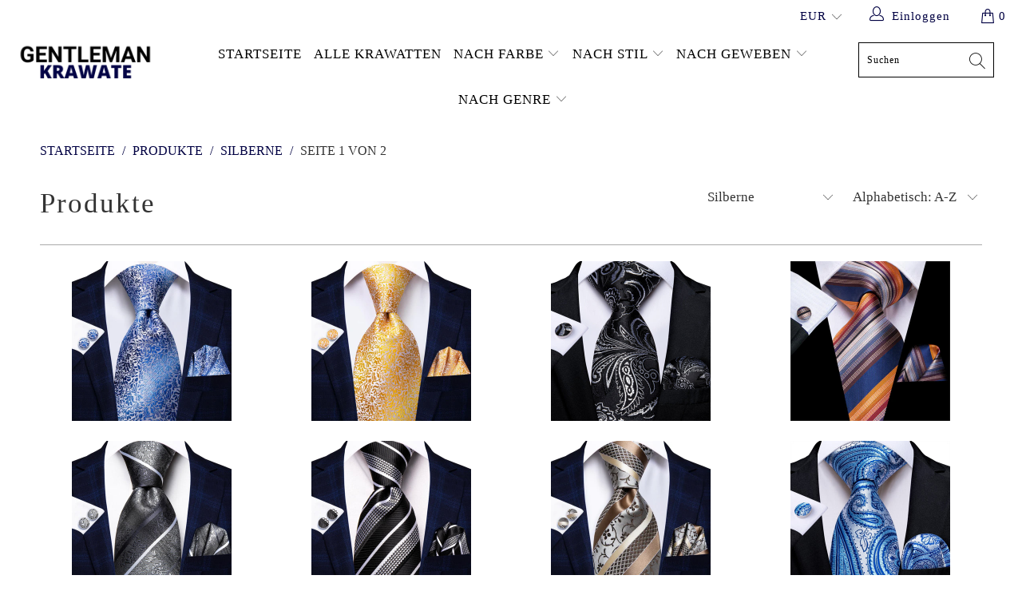

--- FILE ---
content_type: text/html; charset=utf-8
request_url: https://gentleman-krawatte.de/collections/all/silberne
body_size: 86495
content:


 <!DOCTYPE html>
<html lang="de"> <head> <meta charset="utf-8"> <meta http-equiv="cleartype" content="on"> <meta name="robots" content="index,follow"> <!-- Global site tag (gtag.js) - Google Analytics -->
<script async src="https://www.googletagmanager.com/gtag/js?id=G-K79MM013B9"></script>
<script>
  window.dataLayer = window.dataLayer || [];
  function gtag(){dataLayer.push(arguments);}
  gtag('js', new Date());

  gtag('config', 'G-K79MM013B9');
</script> <meta name="p:domain_verify" content="941883097b2451da930a1400554b2557"/> <!-- Mobile Specific Metas --> <meta name="HandheldFriendly" content="True"> <meta name="MobileOptimized" content="320"> <meta name="viewport" content="width=device-width,initial-scale=1"> <meta name="theme-color" content="#ffffff"> <title>
      Produkte Getaggt "Silberne" - Gentleman Krawatte</title> <link rel="preconnect dns-prefetch" href="https://fonts.shopifycdn.com" /> <link rel="preconnect dns-prefetch" href="https://cdn.shopify.com" /> <link rel="preconnect dns-prefetch" href="https://v.shopify.com" /> <link rel="preconnect dns-prefetch" href="https://cdn.shopifycloud.com" /> <link rel="preconnect dns-prefetch" href="https://productreviews.shopifycdn.com" /> <link rel="stylesheet" href="https://cdnjs.cloudflare.com/ajax/libs/fancybox/3.5.6/jquery.fancybox.css"> <!-- Stylesheets for Tapestro --> <link href="//gentleman-krawatte.de/cdn/shop/t/2/assets/styles.scss.css?v=143498345187216489281732078289" rel="stylesheet" type="text/css" media="all" /> <script>
      window.lazySizesConfig = window.lazySizesConfig || {};

      lazySizesConfig.expand = 300;
      lazySizesConfig.loadHidden = false;

      /*! lazysizes - v4.1.4 */
      !function(a,b){var c=b(a,a.document);a.lazySizes=c,"object"==typeof module&&module.exports&&(module.exports=c)}(window,function(a,b){"use strict";if(b.getElementsByClassName){var c,d,e=b.documentElement,f=a.Date,g=a.HTMLPictureElement,h="addEventListener",i="getAttribute",j=a[h],k=a.setTimeout,l=a.requestAnimationFrame||k,m=a.requestIdleCallback,n=/^picture$/i,o=["load","error","lazyincluded","_lazyloaded"],p={},q=Array.prototype.forEach,r=function(a,b){return p[b]||(p[b]=new RegExp("(\\s|^)"+b+"(\\s|$)")),p[b].test(a[i]("class")||"")&&p[b]},s=function(a,b){r(a,b)||a.setAttribute("class",(a[i]("class")||"").trim()+" "+b)},t=function(a,b){var c;(c=r(a,b))&&a.setAttribute("class",(a[i]("class")||"").replace(c," "))},u=function(a,b,c){var d=c?h:"removeEventListener";c&&u(a,b),o.forEach(function(c){a[d](c,b)})},v=function(a,d,e,f,g){var h=b.createEvent("Event");return e||(e={}),e.instance=c,h.initEvent(d,!f,!g),h.detail=e,a.dispatchEvent(h),h},w=function(b,c){var e;!g&&(e=a.picturefill||d.pf)?(c&&c.src&&!b[i]("srcset")&&b.setAttribute("srcset",c.src),e({reevaluate:!0,elements:[b]})):c&&c.src&&(b.src=c.src)},x=function(a,b){return(getComputedStyle(a,null)||{})[b]},y=function(a,b,c){for(c=c||a.offsetWidth;c<d.minSize&&b&&!a._lazysizesWidth;)c=b.offsetWidth,b=b.parentNode;return c},z=function(){var a,c,d=[],e=[],f=d,g=function(){var b=f;for(f=d.length?e:d,a=!0,c=!1;b.length;)b.shift()();a=!1},h=function(d,e){a&&!e?d.apply(this,arguments):(f.push(d),c||(c=!0,(b.hidden?k:l)(g)))};return h._lsFlush=g,h}(),A=function(a,b){return b?function(){z(a)}:function(){var b=this,c=arguments;z(function(){a.apply(b,c)})}},B=function(a){var b,c=0,e=d.throttleDelay,g=d.ricTimeout,h=function(){b=!1,c=f.now(),a()},i=m&&g>49?function(){m(h,{timeout:g}),g!==d.ricTimeout&&(g=d.ricTimeout)}:A(function(){k(h)},!0);return function(a){var d;(a=a===!0)&&(g=33),b||(b=!0,d=e-(f.now()-c),0>d&&(d=0),a||9>d?i():k(i,d))}},C=function(a){var b,c,d=99,e=function(){b=null,a()},g=function(){var a=f.now()-c;d>a?k(g,d-a):(m||e)(e)};return function(){c=f.now(),b||(b=k(g,d))}};!function(){var b,c={lazyClass:"lazyload",loadedClass:"lazyloaded",loadingClass:"lazyloading",preloadClass:"lazypreload",errorClass:"lazyerror",autosizesClass:"lazyautosizes",srcAttr:"data-src",srcsetAttr:"data-srcset",sizesAttr:"data-sizes",minSize:40,customMedia:{},init:!0,expFactor:1.5,hFac:.8,loadMode:2,loadHidden:!0,ricTimeout:0,throttleDelay:125};d=a.lazySizesConfig||a.lazysizesConfig||{};for(b in c)b in d||(d[b]=c[b]);a.lazySizesConfig=d,k(function(){d.init&&F()})}();var D=function(){var g,l,m,o,p,y,D,F,G,H,I,J,K,L,M=/^img$/i,N=/^iframe$/i,O="onscroll"in a&&!/(gle|ing)bot/.test(navigator.userAgent),P=0,Q=0,R=0,S=-1,T=function(a){R--,a&&a.target&&u(a.target,T),(!a||0>R||!a.target)&&(R=0)},U=function(a,c){var d,f=a,g="hidden"==x(b.body,"visibility")||"hidden"!=x(a.parentNode,"visibility")&&"hidden"!=x(a,"visibility");for(F-=c,I+=c,G-=c,H+=c;g&&(f=f.offsetParent)&&f!=b.body&&f!=e;)g=(x(f,"opacity")||1)>0,g&&"visible"!=x(f,"overflow")&&(d=f.getBoundingClientRect(),g=H>d.left&&G<d.right&&I>d.top-1&&F<d.bottom+1);return g},V=function(){var a,f,h,j,k,m,n,p,q,r=c.elements;if((o=d.loadMode)&&8>R&&(a=r.length)){f=0,S++,null==K&&("expand"in d||(d.expand=e.clientHeight>500&&e.clientWidth>500?500:370),J=d.expand,K=J*d.expFactor),K>Q&&1>R&&S>2&&o>2&&!b.hidden?(Q=K,S=0):Q=o>1&&S>1&&6>R?J:P;for(;a>f;f++)if(r[f]&&!r[f]._lazyRace)if(O)if((p=r[f][i]("data-expand"))&&(m=1*p)||(m=Q),q!==m&&(y=innerWidth+m*L,D=innerHeight+m,n=-1*m,q=m),h=r[f].getBoundingClientRect(),(I=h.bottom)>=n&&(F=h.top)<=D&&(H=h.right)>=n*L&&(G=h.left)<=y&&(I||H||G||F)&&(d.loadHidden||"hidden"!=x(r[f],"visibility"))&&(l&&3>R&&!p&&(3>o||4>S)||U(r[f],m))){if(ba(r[f]),k=!0,R>9)break}else!k&&l&&!j&&4>R&&4>S&&o>2&&(g[0]||d.preloadAfterLoad)&&(g[0]||!p&&(I||H||G||F||"auto"!=r[f][i](d.sizesAttr)))&&(j=g[0]||r[f]);else ba(r[f]);j&&!k&&ba(j)}},W=B(V),X=function(a){s(a.target,d.loadedClass),t(a.target,d.loadingClass),u(a.target,Z),v(a.target,"lazyloaded")},Y=A(X),Z=function(a){Y({target:a.target})},$=function(a,b){try{a.contentWindow.location.replace(b)}catch(c){a.src=b}},_=function(a){var b,c=a[i](d.srcsetAttr);(b=d.customMedia[a[i]("data-media")||a[i]("media")])&&a.setAttribute("media",b),c&&a.setAttribute("srcset",c)},aa=A(function(a,b,c,e,f){var g,h,j,l,o,p;(o=v(a,"lazybeforeunveil",b)).defaultPrevented||(e&&(c?s(a,d.autosizesClass):a.setAttribute("sizes",e)),h=a[i](d.srcsetAttr),g=a[i](d.srcAttr),f&&(j=a.parentNode,l=j&&n.test(j.nodeName||"")),p=b.firesLoad||"src"in a&&(h||g||l),o={target:a},p&&(u(a,T,!0),clearTimeout(m),m=k(T,2500),s(a,d.loadingClass),u(a,Z,!0)),l&&q.call(j.getElementsByTagName("source"),_),h?a.setAttribute("srcset",h):g&&!l&&(N.test(a.nodeName)?$(a,g):a.src=g),f&&(h||l)&&w(a,{src:g})),a._lazyRace&&delete a._lazyRace,t(a,d.lazyClass),z(function(){(!p||a.complete&&a.naturalWidth>1)&&(p?T(o):R--,X(o))},!0)}),ba=function(a){var b,c=M.test(a.nodeName),e=c&&(a[i](d.sizesAttr)||a[i]("sizes")),f="auto"==e;(!f&&l||!c||!a[i]("src")&&!a.srcset||a.complete||r(a,d.errorClass)||!r(a,d.lazyClass))&&(b=v(a,"lazyunveilread").detail,f&&E.updateElem(a,!0,a.offsetWidth),a._lazyRace=!0,R++,aa(a,b,f,e,c))},ca=function(){if(!l){if(f.now()-p<999)return void k(ca,999);var a=C(function(){d.loadMode=3,W()});l=!0,d.loadMode=3,W(),j("scroll",function(){3==d.loadMode&&(d.loadMode=2),a()},!0)}};return{_:function(){p=f.now(),c.elements=b.getElementsByClassName(d.lazyClass),g=b.getElementsByClassName(d.lazyClass+" "+d.preloadClass),L=d.hFac,j("scroll",W,!0),j("resize",W,!0),a.MutationObserver?new MutationObserver(W).observe(e,{childList:!0,subtree:!0,attributes:!0}):(e[h]("DOMNodeInserted",W,!0),e[h]("DOMAttrModified",W,!0),setInterval(W,999)),j("hashchange",W,!0),["focus","mouseover","click","load","transitionend","animationend","webkitAnimationEnd"].forEach(function(a){b[h](a,W,!0)}),/d$|^c/.test(b.readyState)?ca():(j("load",ca),b[h]("DOMContentLoaded",W),k(ca,2e4)),c.elements.length?(V(),z._lsFlush()):W()},checkElems:W,unveil:ba}}(),E=function(){var a,c=A(function(a,b,c,d){var e,f,g;if(a._lazysizesWidth=d,d+="px",a.setAttribute("sizes",d),n.test(b.nodeName||""))for(e=b.getElementsByTagName("source"),f=0,g=e.length;g>f;f++)e[f].setAttribute("sizes",d);c.detail.dataAttr||w(a,c.detail)}),e=function(a,b,d){var e,f=a.parentNode;f&&(d=y(a,f,d),e=v(a,"lazybeforesizes",{width:d,dataAttr:!!b}),e.defaultPrevented||(d=e.detail.width,d&&d!==a._lazysizesWidth&&c(a,f,e,d)))},f=function(){var b,c=a.length;if(c)for(b=0;c>b;b++)e(a[b])},g=C(f);return{_:function(){a=b.getElementsByClassName(d.autosizesClass),j("resize",g)},checkElems:g,updateElem:e}}(),F=function(){F.i||(F.i=!0,E._(),D._())};return c={cfg:d,autoSizer:E,loader:D,init:F,uP:w,aC:s,rC:t,hC:r,fire:v,gW:y,rAF:z}}});

      /*! lazysizes - v4.1.4 */
      !function(a,b){var c=function(){b(a.lazySizes),a.removeEventListener("lazyunveilread",c,!0)};b=b.bind(null,a,a.document),"object"==typeof module&&module.exports?b(require("lazysizes")):a.lazySizes?c():a.addEventListener("lazyunveilread",c,!0)}(window,function(a,b,c){"use strict";function d(){this.ratioElems=b.getElementsByClassName("lazyaspectratio"),this._setupEvents(),this.processImages()}if(a.addEventListener){var e,f,g,h=Array.prototype.forEach,i=/^picture$/i,j="data-aspectratio",k="img["+j+"]",l=function(b){return a.matchMedia?(l=function(a){return!a||(matchMedia(a)||{}).matches})(b):a.Modernizr&&Modernizr.mq?!b||Modernizr.mq(b):!b},m=c.aC,n=c.rC,o=c.cfg;d.prototype={_setupEvents:function(){var a=this,c=function(b){b.naturalWidth<36?a.addAspectRatio(b,!0):a.removeAspectRatio(b,!0)},d=function(){a.processImages()};b.addEventListener("load",function(a){a.target.getAttribute&&a.target.getAttribute(j)&&c(a.target)},!0),addEventListener("resize",function(){var b,d=function(){h.call(a.ratioElems,c)};return function(){clearTimeout(b),b=setTimeout(d,99)}}()),b.addEventListener("DOMContentLoaded",d),addEventListener("load",d)},processImages:function(a){var c,d;a||(a=b),c="length"in a&&!a.nodeName?a:a.querySelectorAll(k);for(d=0;d<c.length;d++)c[d].naturalWidth>36?this.removeAspectRatio(c[d]):this.addAspectRatio(c[d])},getSelectedRatio:function(a){var b,c,d,e,f,g=a.parentNode;if(g&&i.test(g.nodeName||""))for(d=g.getElementsByTagName("source"),b=0,c=d.length;c>b;b++)if(e=d[b].getAttribute("data-media")||d[b].getAttribute("media"),o.customMedia[e]&&(e=o.customMedia[e]),l(e)){f=d[b].getAttribute(j);break}return f||a.getAttribute(j)||""},parseRatio:function(){var a=/^\s*([+\d\.]+)(\s*[\/x]\s*([+\d\.]+))?\s*$/,b={};return function(c){var d;return!b[c]&&(d=c.match(a))&&(d[3]?b[c]=d[1]/d[3]:b[c]=1*d[1]),b[c]}}(),addAspectRatio:function(b,c){var d,e=b.offsetWidth,f=b.offsetHeight;return c||m(b,"lazyaspectratio"),36>e&&0>=f?void((e||f&&a.console)&&console.log("Define width or height of image, so we can calculate the other dimension")):(d=this.getSelectedRatio(b),d=this.parseRatio(d),void(d&&(e?b.style.height=e/d+"px":b.style.width=f*d+"px")))},removeAspectRatio:function(a){n(a,"lazyaspectratio"),a.style.height="",a.style.width="",a.removeAttribute(j)}},f=function(){g=a.jQuery||a.Zepto||a.shoestring||a.$,g&&g.fn&&!g.fn.imageRatio&&g.fn.filter&&g.fn.add&&g.fn.find?g.fn.imageRatio=function(){return e.processImages(this.find(k).add(this.filter(k))),this}:g=!1},f(),setTimeout(f),e=new d,a.imageRatio=e,"object"==typeof module&&module.exports?module.exports=e:"function"==typeof define&&define.amd&&define(e)}});

        /*! lazysizes - v4.1.5 */
        !function(a,b){var c=function(){b(a.lazySizes),a.removeEventListener("lazyunveilread",c,!0)};b=b.bind(null,a,a.document),"object"==typeof module&&module.exports?b(require("lazysizes")):a.lazySizes?c():a.addEventListener("lazyunveilread",c,!0)}(window,function(a,b,c){"use strict";if(a.addEventListener){var d=/\s+/g,e=/\s*\|\s+|\s+\|\s*/g,f=/^(.+?)(?:\s+\[\s*(.+?)\s*\])(?:\s+\[\s*(.+?)\s*\])?$/,g=/^\s*\(*\s*type\s*:\s*(.+?)\s*\)*\s*$/,h=/\(|\)|'/,i={contain:1,cover:1},j=function(a){var b=c.gW(a,a.parentNode);return(!a._lazysizesWidth||b>a._lazysizesWidth)&&(a._lazysizesWidth=b),a._lazysizesWidth},k=function(a){var b;return b=(getComputedStyle(a)||{getPropertyValue:function(){}}).getPropertyValue("background-size"),!i[b]&&i[a.style.backgroundSize]&&(b=a.style.backgroundSize),b},l=function(a,b){if(b){var c=b.match(g);c&&c[1]?a.setAttribute("type",c[1]):a.setAttribute("media",lazySizesConfig.customMedia[b]||b)}},m=function(a,c,g){var h=b.createElement("picture"),i=c.getAttribute(lazySizesConfig.sizesAttr),j=c.getAttribute("data-ratio"),k=c.getAttribute("data-optimumx");c._lazybgset&&c._lazybgset.parentNode==c&&c.removeChild(c._lazybgset),Object.defineProperty(g,"_lazybgset",{value:c,writable:!0}),Object.defineProperty(c,"_lazybgset",{value:h,writable:!0}),a=a.replace(d," ").split(e),h.style.display="none",g.className=lazySizesConfig.lazyClass,1!=a.length||i||(i="auto"),a.forEach(function(a){var c,d=b.createElement("source");i&&"auto"!=i&&d.setAttribute("sizes",i),(c=a.match(f))?(d.setAttribute(lazySizesConfig.srcsetAttr,c[1]),l(d,c[2]),l(d,c[3])):d.setAttribute(lazySizesConfig.srcsetAttr,a),h.appendChild(d)}),i&&(g.setAttribute(lazySizesConfig.sizesAttr,i),c.removeAttribute(lazySizesConfig.sizesAttr),c.removeAttribute("sizes")),k&&g.setAttribute("data-optimumx",k),j&&g.setAttribute("data-ratio",j),h.appendChild(g),c.appendChild(h)},n=function(a){if(a.target._lazybgset){var b=a.target,d=b._lazybgset,e=b.currentSrc||b.src;if(e){var f=c.fire(d,"bgsetproxy",{src:e,useSrc:h.test(e)?JSON.stringify(e):e});f.defaultPrevented||(d.style.backgroundImage="url("+f.detail.useSrc+")")}b._lazybgsetLoading&&(c.fire(d,"_lazyloaded",{},!1,!0),delete b._lazybgsetLoading)}};addEventListener("lazybeforeunveil",function(a){var d,e,f;!a.defaultPrevented&&(d=a.target.getAttribute("data-bgset"))&&(f=a.target,e=b.createElement("img"),e.alt="",e._lazybgsetLoading=!0,a.detail.firesLoad=!0,m(d,f,e),setTimeout(function(){c.loader.unveil(e),c.rAF(function(){c.fire(e,"_lazyloaded",{},!0,!0),e.complete&&n({target:e})})}))}),b.addEventListener("load",n,!0),a.addEventListener("lazybeforesizes",function(a){if(a.detail.instance==c&&a.target._lazybgset&&a.detail.dataAttr){var b=a.target._lazybgset,d=k(b);i[d]&&(a.target._lazysizesParentFit=d,c.rAF(function(){a.target.setAttribute("data-parent-fit",d),a.target._lazysizesParentFit&&delete a.target._lazysizesParentFit}))}},!0),b.documentElement.addEventListener("lazybeforesizes",function(a){!a.defaultPrevented&&a.target._lazybgset&&a.detail.instance==c&&(a.detail.width=j(a.target._lazybgset))})}});</script> <script>
      
Shopify = window.Shopify || {};Shopify.theme_settings = {};Shopify.theme_settings.display_tos_checkbox = false;Shopify.theme_settings.go_to_checkout = true;Shopify.theme_settings.cart_action = "ajax";Shopify.theme_settings.collection_swatches = false;Shopify.theme_settings.collection_secondary_image = false;Shopify.theme_settings.show_multiple_currencies = true;Shopify.theme_settings.display_inventory_left = false;Shopify.theme_settings.inventory_threshold = 10;Shopify.theme_settings.limit_quantity = false;Shopify.theme_settings.menu_position = null;Shopify.theme_settings.newsletter_popup = false;Shopify.theme_settings.newsletter_popup_days = 0;Shopify.theme_settings.newsletter_popup_mobile = false;Shopify.theme_settings.newsletter_popup_seconds = 0;Shopify.theme_settings.pagination_type = "basic_pagination";Shopify.theme_settings.search_pagination_type = "load_more";Shopify.theme_settings.enable_shopify_review_comments = true;Shopify.theme_settings.enable_shopify_collection_badges = true;Shopify.theme_settings.quick_shop_thumbnail_position = "bottom-thumbnails";Shopify.theme_settings.product_form_style = "dropdown";Shopify.theme_settings.sale_banner_enabled = true;Shopify.theme_settings.display_savings = false;Shopify.theme_settings.display_sold_out_price = false;Shopify.theme_settings.sold_out_text = "Sold out";Shopify.theme_settings.free_text = "Free";Shopify.theme_settings.search_option = "everything";Shopify.theme_settings.search_items_to_display = 5;Shopify.theme_settings.enable_autocomplete = true;Shopify.theme_settings.page_dots_enabled = false;Shopify.theme_settings.slideshow_arrow_size = "light";Shopify.theme_settings.quick_shop_enabled = false;Shopify.translation =Shopify.translation || {};Shopify.translation.agree_to_terms_warning = "Sie müssen mit den Bestimmungen und Bedingungen zur Kasse zustimmen.";Shopify.translation.one_item_left = "Artikel verblieben";Shopify.translation.items_left_text = "Artikel verblieben";Shopify.translation.cart_savings_text = "Gesamtersparnis";Shopify.translation.cart_discount_text = "Rabatt";Shopify.translation.cart_subtotal_text = "Zwischensumme";Shopify.translation.cart_remove_text = "Entfernen";Shopify.translation.newsletter_success_text = "Vielen Dank für den Eintrag in unsere Mailingliste!";Shopify.translation.notify_email = "Geben Sie Ihre E-Mail-Adresse ein...";Shopify.translation.notify_email_value = "Translation missing: de.contact.fields.email";Shopify.translation.notify_email_send = "Senden";Shopify.translation.notify_message_first = "Bitte benachrichtigen Sie mich, wenn ";Shopify.translation.notify_message_last = " verfügbar ist - ";Shopify.translation.notify_success_text = "Vielen Dank! Wir werden Sie benachrichtigen, sobald das Produkt verfügbar ist!";Shopify.translation.add_to_cart = "In den Warenkorb";Shopify.translation.coming_soon_text = "Kommend";Shopify.translation.sold_out_text = "Ausverkauft";Shopify.translation.sale_text = "Sale";Shopify.translation.savings_text = "Du sparst";Shopify.translation.free_price_text = "Translation missing: de.settings.free_price_text";Shopify.translation.from_text = "aus";Shopify.translation.new_text = "Neu";Shopify.translation.pre_order_text = "Vorbestellung";Shopify.translation.unavailable_text = "Nicht verfügbar";Shopify.translation.all_results = "Bekijk alle resultaten";</script> <link rel="shortcut icon" type="image/x-icon" href="//gentleman-krawatte.de/cdn/shop/files/Cravate_Gentleman_256x256_10675315-e338-4377-80c0-19ebe612b5c1_180x180.png?v=1660660683"> <link rel="apple-touch-icon" href="//gentleman-krawatte.de/cdn/shop/files/Cravate_Gentleman_256x256_10675315-e338-4377-80c0-19ebe612b5c1_180x180.png?v=1660660683"/> <link rel="apple-touch-icon" sizes="57x57" href="//gentleman-krawatte.de/cdn/shop/files/Cravate_Gentleman_256x256_10675315-e338-4377-80c0-19ebe612b5c1_57x57.png?v=1660660683"/> <link rel="apple-touch-icon" sizes="60x60" href="//gentleman-krawatte.de/cdn/shop/files/Cravate_Gentleman_256x256_10675315-e338-4377-80c0-19ebe612b5c1_60x60.png?v=1660660683"/> <link rel="apple-touch-icon" sizes="72x72" href="//gentleman-krawatte.de/cdn/shop/files/Cravate_Gentleman_256x256_10675315-e338-4377-80c0-19ebe612b5c1_72x72.png?v=1660660683"/> <link rel="apple-touch-icon" sizes="76x76" href="//gentleman-krawatte.de/cdn/shop/files/Cravate_Gentleman_256x256_10675315-e338-4377-80c0-19ebe612b5c1_76x76.png?v=1660660683"/> <link rel="apple-touch-icon" sizes="114x114" href="//gentleman-krawatte.de/cdn/shop/files/Cravate_Gentleman_256x256_10675315-e338-4377-80c0-19ebe612b5c1_114x114.png?v=1660660683"/> <link rel="apple-touch-icon" sizes="180x180" href="//gentleman-krawatte.de/cdn/shop/files/Cravate_Gentleman_256x256_10675315-e338-4377-80c0-19ebe612b5c1_180x180.png?v=1660660683"/> <link rel="apple-touch-icon" sizes="228x228" href="//gentleman-krawatte.de/cdn/shop/files/Cravate_Gentleman_256x256_10675315-e338-4377-80c0-19ebe612b5c1_228x228.png?v=1660660683"/>
    
  
    
<link rel="canonical" href="https://gentleman-krawatte.de/collections/all/silberne" /> <script>window.performance && window.performance.mark && window.performance.mark('shopify.content_for_header.start');</script><meta id="shopify-digital-wallet" name="shopify-digital-wallet" content="/60729458740/digital_wallets/dialog">
<link rel="alternate" type="application/atom+xml" title="Feed" href="/collections/all/silberne.atom" />
<link rel="next" href="/collections/all/silberne?page=2">
<script async="async" src="/checkouts/internal/preloads.js?locale=de-DE"></script>
<script id="shopify-features" type="application/json">{"accessToken":"c0e34e04f5fe04b5bb616a781356560d","betas":["rich-media-storefront-analytics"],"domain":"gentleman-krawatte.de","predictiveSearch":true,"shopId":60729458740,"locale":"de"}</script>
<script>var Shopify = Shopify || {};
Shopify.shop = "gentleman-krawatte.myshopify.com";
Shopify.locale = "de";
Shopify.currency = {"active":"EUR","rate":"1.0"};
Shopify.country = "DE";
Shopify.theme = {"name":"new-rules","id":174717632843,"schema_name":"Tapestro","schema_version":"1.0.0","theme_store_id":null,"role":"main"};
Shopify.theme.handle = "null";
Shopify.theme.style = {"id":null,"handle":null};
Shopify.cdnHost = "gentleman-krawatte.de/cdn";
Shopify.routes = Shopify.routes || {};
Shopify.routes.root = "/";</script>
<script type="module">!function(o){(o.Shopify=o.Shopify||{}).modules=!0}(window);</script>
<script>!function(o){function n(){var o=[];function n(){o.push(Array.prototype.slice.apply(arguments))}return n.q=o,n}var t=o.Shopify=o.Shopify||{};t.loadFeatures=n(),t.autoloadFeatures=n()}(window);</script>
<script id="shop-js-analytics" type="application/json">{"pageType":"collection"}</script>
<script defer="defer" async type="module" src="//gentleman-krawatte.de/cdn/shopifycloud/shop-js/modules/v2/client.init-shop-cart-sync_dgXdnYWx.de.esm.js"></script>
<script defer="defer" async type="module" src="//gentleman-krawatte.de/cdn/shopifycloud/shop-js/modules/v2/chunk.common_BDBpfUOT.esm.js"></script>
<script type="module">
  await import("//gentleman-krawatte.de/cdn/shopifycloud/shop-js/modules/v2/client.init-shop-cart-sync_dgXdnYWx.de.esm.js");
await import("//gentleman-krawatte.de/cdn/shopifycloud/shop-js/modules/v2/chunk.common_BDBpfUOT.esm.js");

  window.Shopify.SignInWithShop?.initShopCartSync?.({"fedCMEnabled":true,"windoidEnabled":true});

</script>
<script>(function() {
  var isLoaded = false;
  function asyncLoad() {
    if (isLoaded) return;
    isLoaded = true;
    var urls = ["\/\/cdn.shopify.com\/proxy\/79fdba2454da5bb9f3cc43601bfe2d160ca6b6cd3c859f1b5ffd043378bca657\/konigle.com\/sf\/profitjs\/dd2fdd3fd4ae45ba82e4b999403c5698\/init.js?shop=gentleman-krawatte.myshopify.com\u0026sp-cache-control=cHVibGljLCBtYXgtYWdlPTkwMA"];
    for (var i = 0; i <urls.length; i++) {
      var s = document.createElement('script');
      s.type = 'text/javascript';
      s.async = true;
      s.src = urls[i];
      var x = document.getElementsByTagName('script')[0];
      x.parentNode.insertBefore(s, x);
    }
  };
  if(window.attachEvent) {
    window.attachEvent('onload', asyncLoad);
  } else {
    window.addEventListener('load', asyncLoad, false);
  }
})();</script>
<script id="__st">var __st={"a":60729458740,"offset":3600,"reqid":"7388ffd4-66f9-45e2-892a-83d0cc23a516-1765687700","pageurl":"gentleman-krawatte.de\/collections\/all\/silberne","u":"370563b74bb3","p":"collection"};</script>
<script>window.ShopifyPaypalV4VisibilityTracking = true;</script>
<script id="captcha-bootstrap">!function(){'use strict';const t='contact',e='account',n='new_comment',o=[[t,t],['blogs',n],['comments',n],[t,'customer']],c=[[e,'customer_login'],[e,'guest_login'],[e,'recover_customer_password'],[e,'create_customer']],r=t=>t.map((([t,e])=>`form[action*='/${t}']:not([data-nocaptcha='true']) input[name='form_type'][value='${e}']`)).join(','),a=t=>()=>t?[...document.querySelectorAll(t)].map((t=>t.form)):[];function s(){const t=[...o],e=r(t);return a(e)}const i='password',u='form_key',d=['recaptcha-v3-token','g-recaptcha-response','h-captcha-response',i],f=()=>{try{return window.sessionStorage}catch{return}},m='__shopify_v',_=t=>t.elements[u];function p(t,e,n=!1){try{const o=window.sessionStorage,c=JSON.parse(o.getItem(e)),{data:r}=function(t){const{data:e,action:n}=t;return t[m]||n?{data:e,action:n}:{data:t,action:n}}(c);for(const[e,n]of Object.entries(r))t.elements[e]&&(t.elements[e].value=n);n&&o.removeItem(e)}catch(o){console.error('form repopulation failed',{error:o})}}const l='form_type',E='cptcha';function T(t){t.dataset[E]=!0}const w=window,h=w.document,L='Shopify',v='ce_forms',y='captcha';let A=!1;((t,e)=>{const n=(g='f06e6c50-85a8-45c8-87d0-21a2b65856fe',I='https://cdn.shopify.com/shopifycloud/storefront-forms-hcaptcha/ce_storefront_forms_captcha_hcaptcha.v1.5.2.iife.js',D={infoText:'Durch hCaptcha geschützt',privacyText:'Datenschutz',termsText:'Allgemeine Geschäftsbedingungen'},(t,e,n)=>{const o=w[L][v],c=o.bindForm;if(c)return c(t,g,e,D).then(n);var r;o.q.push([[t,g,e,D],n]),r=I,A||(h.body.append(Object.assign(h.createElement('script'),{id:'captcha-provider',async:!0,src:r})),A=!0)});var g,I,D;w[L]=w[L]||{},w[L][v]=w[L][v]||{},w[L][v].q=[],w[L][y]=w[L][y]||{},w[L][y].protect=function(t,e){n(t,void 0,e),T(t)},Object.freeze(w[L][y]),function(t,e,n,w,h,L){const[v,y,A,g]=function(t,e,n){const i=e?o:[],u=t?c:[],d=[...i,...u],f=r(d),m=r(i),_=r(d.filter((([t,e])=>n.includes(e))));return[a(f),a(m),a(_),s()]}(w,h,L),I=t=>{const e=t.target;return e instanceof HTMLFormElement?e:e&&e.form},D=t=>v().includes(t);t.addEventListener('submit',(t=>{const e=I(t);if(!e)return;const n=D(e)&&!e.dataset.hcaptchaBound&&!e.dataset.recaptchaBound,o=_(e),c=g().includes(e)&&(!o||!o.value);(n||c)&&t.preventDefault(),c&&!n&&(function(t){try{if(!f())return;!function(t){const e=f();if(!e)return;const n=_(t);if(!n)return;const o=n.value;o&&e.removeItem(o)}(t);const e=Array.from(Array(32),(()=>Math.random().toString(36)[2])).join('');!function(t,e){_(t)||t.append(Object.assign(document.createElement('input'),{type:'hidden',name:u})),t.elements[u].value=e}(t,e),function(t,e){const n=f();if(!n)return;const o=[...t.querySelectorAll(`input[type='${i}']`)].map((({name:t})=>t)),c=[...d,...o],r={};for(const[a,s]of new FormData(t).entries())c.includes(a)||(r[a]=s);n.setItem(e,JSON.stringify({[m]:1,action:t.action,data:r}))}(t,e)}catch(e){console.error('failed to persist form',e)}}(e),e.submit())}));const S=(t,e)=>{t&&!t.dataset[E]&&(n(t,e.some((e=>e===t))),T(t))};for(const o of['focusin','change'])t.addEventListener(o,(t=>{const e=I(t);D(e)&&S(e,y())}));const B=e.get('form_key'),M=e.get(l),P=B&&M;t.addEventListener('DOMContentLoaded',(()=>{const t=y();if(P)for(const e of t)e.elements[l].value===M&&p(e,B);[...new Set([...A(),...v().filter((t=>'true'===t.dataset.shopifyCaptcha))])].forEach((e=>S(e,t)))}))}(h,new URLSearchParams(w.location.search),n,t,e,['guest_login'])})(!0,!0)}();</script>
<script integrity="sha256-52AcMU7V7pcBOXWImdc/TAGTFKeNjmkeM1Pvks/DTgc=" data-source-attribution="shopify.loadfeatures" defer="defer" src="//gentleman-krawatte.de/cdn/shopifycloud/storefront/assets/storefront/load_feature-81c60534.js" crossorigin="anonymous"></script>
<script data-source-attribution="shopify.dynamic_checkout.dynamic.init">var Shopify=Shopify||{};Shopify.PaymentButton=Shopify.PaymentButton||{isStorefrontPortableWallets:!0,init:function(){window.Shopify.PaymentButton.init=function(){};var t=document.createElement("script");t.src="https://gentleman-krawatte.de/cdn/shopifycloud/portable-wallets/latest/portable-wallets.de.js",t.type="module",document.head.appendChild(t)}};
</script>
<script data-source-attribution="shopify.dynamic_checkout.buyer_consent">
  function portableWalletsHideBuyerConsent(e){var t=document.getElementById("shopify-buyer-consent"),n=document.getElementById("shopify-subscription-policy-button");t&&n&&(t.classList.add("hidden"),t.setAttribute("aria-hidden","true"),n.removeEventListener("click",e))}function portableWalletsShowBuyerConsent(e){var t=document.getElementById("shopify-buyer-consent"),n=document.getElementById("shopify-subscription-policy-button");t&&n&&(t.classList.remove("hidden"),t.removeAttribute("aria-hidden"),n.addEventListener("click",e))}window.Shopify?.PaymentButton&&(window.Shopify.PaymentButton.hideBuyerConsent=portableWalletsHideBuyerConsent,window.Shopify.PaymentButton.showBuyerConsent=portableWalletsShowBuyerConsent);
</script>
<script data-source-attribution="shopify.dynamic_checkout.cart.bootstrap">document.addEventListener("DOMContentLoaded",(function(){function t(){return document.querySelector("shopify-accelerated-checkout-cart, shopify-accelerated-checkout")}if(t())Shopify.PaymentButton.init();else{new MutationObserver((function(e,n){t()&&(Shopify.PaymentButton.init(),n.disconnect())})).observe(document.body,{childList:!0,subtree:!0})}}));
</script>

<script>window.performance && window.performance.mark && window.performance.mark('shopify.content_for_header.end');</script>

    

<meta name="author" content="Gentleman Krawatte">
<meta property="og:url" content="https://gentleman-krawatte.de/collections/all/silberne">
<meta property="og:site_name" content="Gentleman Krawatte"> <meta property="og:type" content="product.group"> <meta property="og:title" content="Produkte"> <meta property="og:image" content="https://gentleman-krawatte.de/cdn/shopifycloud/storefront/assets/no-image-2048-a2addb12_600x600.gif"> <meta property="og:image:secure_url" content="https://gentleman-krawatte.de/cdn/shopifycloud/storefront/assets/no-image-2048-a2addb12_600x600.gif"> <meta property="og:image:width" content=""> <meta property="og:image:height" content=""> <meta property="og:image:alt" content=""> <meta property="og:image" content="https://gentleman-krawatte.de/cdn/shop/products/H7dc1f108eee34c08a2040bee3861bbbei_600x.jpg?v=1661183173"> <meta property="og:image:secure_url" content="https://gentleman-krawatte.de/cdn/shop/products/H7dc1f108eee34c08a2040bee3861bbbei_600x.jpg?v=1661183173">
  






<meta name="twitter:card" content="summary"> <script>
        window.zoorixCartData = {
          currency: "EUR",
          currency_symbol: "€",
          
          original_total_price: 0,
          total_discount: 0,
          item_count: 0,
          items: [
              
          ]
       	  
        }
</script> <script>
    
      
    window.ufeStore = {
      collections: [],
      tags: ''.split(','),
      selectedVariantId: null,
      moneyFormat: "€{{amount_with_comma_separator}}",
      moneyFormatWithCurrency: "€{{amount_with_comma_separator}} EUR",
      currency: "EUR",
      customerId: null,
      productAvailable: null,
      productMapping: []
    }
    
    
      window.ufeStore.cartTotal = 0;
      
    
    
    
    window.isUfeInstalled = false;
    function ufeScriptLoader(scriptUrl) {
        var element = document.createElement('script');
        element.src = scriptUrl;
        element.type = 'text/javascript';
        document.getElementsByTagName('head')[0].appendChild(element);
    }
    if(window.isUfeInstalled) console.log('%c UFE: Funnel Engines ⚡️ Full Throttle  🦾😎!', 'font-weight: bold; letter-spacing: 2px; font-family: system-ui, -apple-system, BlinkMacSystemFont, "Segoe UI", "Roboto", "Oxygen", "Ubuntu", Arial, sans-serif;font-size: 20px;color: rgb(25, 124, 255); text-shadow: 2px 2px 0 rgb(62, 246, 255)');
    if(!('noModule' in HTMLScriptElement.prototype) && window.isUfeInstalled) {
        ufeScriptLoader('https://ufe.helixo.co/scripts/sdk.es5.min.js');
        console.log('UFE: ES5 Script Loading');
    }</script>
    
    
      
<!-- Start of Judge.me Core -->
<link rel="dns-prefetch" href="https://cdn.judge.me/">
<script data-cfasync='false' class='jdgm-settings-script'>window.jdgmSettings={"pagination":5,"disable_web_reviews":false,"badge_no_review_text":"Schreiben Sie die erste Bewertung ...","badge_n_reviews_text":"{{ n }} Bewertung/Bewertungen","badge_star_color":"#f4ac36","hide_badge_preview_if_no_reviews":true,"badge_hide_text":false,"enforce_center_preview_badge":false,"widget_title":"Kundenbewertungen","widget_open_form_text":"Schreibe eine Bewertung","widget_close_form_text":"Bewertung abbrechen","widget_refresh_page_text":"Seite neuladen","widget_summary_text":"Basierend auf {{ number_of_reviews }} Bewertung/Bewertungen","widget_no_review_text":"Sei der erste der eine Bewertung schreibt","widget_name_field_text":"Name","widget_verified_name_field_text":"Geprüfter Name (öffentlich)","widget_name_placeholder_text":"Geben Sie Ihren Namen ein (öffentlich)","widget_required_field_error_text":"Dieses Feld ist erforderlich.","widget_email_field_text":"E-Mail","widget_verified_email_field_text":"Verifizierte E-Mail (privat, kann nicht bearbeitet werden)","widget_email_placeholder_text":"Geben Sie Ihre E-Mail ein (privat)","widget_email_field_error_text":"Bitte geben Sie eine gültige E-Mail-Adresse ein.","widget_rating_field_text":"Bewertung","widget_review_title_field_text":"Bewertungstitel","widget_review_title_placeholder_text":"Gebe deiner Bewertung einen Titel","widget_review_body_field_text":"Bewertung","widget_review_body_placeholder_text":"Schreiben deiner Kommentar hier","widget_pictures_field_text":"Bild/Video (optional)","widget_submit_review_text":"Bewertung senden","widget_submit_verified_review_text":"Verifizierte Bewertung einreichen","widget_submit_success_msg_with_auto_publish":"Dankeschön! Bitte aktualisieren Sie die Seite in ein paar Augenblicken, um Ihre Bewertung zu sehen. Sie können Ihre Bewertung entfernen oder\nbearbeiten, indem Sie sich bei \u003ca href='https://judge.me/login' target='_blank' rel='nofollow noopener'\u003eJudge.me\u003c/a\u003e anmelden","widget_submit_success_msg_no_auto_publish":"Dankeschön! Ihre Bewertung wird veröffentlicht, sobald sie von der Shop-Verwaltung genehmigt wurde. Sie können Ihre Bewertung entfernen oder bearbeiten, indem Sie sich bei \u003ca href='https://judge.me/login' target='_blank' rel='nofollow noopener'\u003eJudge.me\u003c/a\u003e anmelden","widget_show_default_reviews_out_of_total_text":"Zeigt {{ n_reviews_shown }} von {{ n_reviews }} Bewertungen.","widget_show_all_link_text":"Alles anzeigen","widget_show_less_link_text":"Weniger anzeigen","widget_author_said_text":"{{ reviewer_name }} sagte:","widget_days_text":"vor {{ n }} Tagen ","widget_weeks_text":"vor {{ n }} Woche/Wochen","widget_months_text":"vor {{ n }} Monat/Monaten","widget_years_text":"vor {{ n }} Jahr/Jahren","widget_yesterday_text":"Gestern","widget_today_text":"Heute","widget_replied_text":"\u003e\u003e {{ shop_name }} antwortete:","widget_read_more_text":"Mehr lesen","widget_rating_filter_see_all_text":"Alle Bewertungen ansehen","widget_sorting_most_recent_text":"Neueste","widget_sorting_highest_rating_text":"Höchste Bewertung","widget_sorting_lowest_rating_text":"Niedrigste Bewertung","widget_sorting_with_pictures_text":"Nur Bilder","widget_sorting_most_helpful_text":"Am hilfreichsten","widget_open_question_form_text":"Stelle eine Frage","widget_reviews_subtab_text":"Bewertungen","widget_questions_subtab_text":"Fragen","widget_question_label_text":"Fragen","widget_answer_label_text":"Antwort","widget_question_placeholder_text":"Schreiben Sie Ihre Frage hier","widget_submit_question_text":"Frage senden","widget_question_submit_success_text":"Danke, für ihre Frage! Wir werden Sie benachrichtigen, sobald sie beantwortet wurde.","widget_star_color":"#f4ac36","verified_badge_text":"Verifiziert","verified_badge_placement":"left-of-reviewer-name","widget_hide_border":false,"widget_social_share":false,"widget_thumb":false,"widget_review_location_show":false,"all_reviews_include_out_of_store_products":true,"all_reviews_out_of_store_text":"(ausverkauft)","all_reviews_product_name_prefix_text":"über","enable_review_pictures":true,"enable_question_anwser":false,"widget_product_reviews_subtab_text":"Produkt Bewertungen","widget_shop_reviews_subtab_text":"Shop-Bewertungen","widget_write_a_store_review_text":"Eine Shopbewertung schreiben","widget_other_languages_heading":"Bewertungen in Anderen Sprachen","widget_sorting_pictures_first_text":"Bilder zuerst","floating_tab_button_name":"★ Bewertungen","floating_tab_title":"Lassen Sie Kunden für uns sprechen","floating_tab_url":"","floating_tab_url_enabled":false,"all_reviews_text_badge_text":"Unsere Kunden haben uns {{ shop.metafields.judgeme.all_reviews_rating | round: 1 }}/5 basierend auf {{ shop.metafields.judgeme.all_reviews_count }} Meinung.","all_reviews_text_badge_text_branded_style":"{{ shop.metafields.judgeme.all_reviews_rating | round: 1 }} von 5 Sternen basierend auf {{ shop.metafields.judgeme.all_reviews_count }} Bewertungen","show_stars_for_all_reviews_text_badge":true,"all_reviews_text_badge_url":"https://gentleman-krawatte.de/pages/meinungen-uber-gentleman-krawatte","featured_carousel_title":"Was unsere Kunden über uns denken ...","featured_carousel_count_text":"Auf der Grundlage von {{ n }} Meinungen","featured_carousel_url":"https://cravate-gentleman.com/pages/reviews","featured_carousel_height":240,"featured_carousel_arrow_color":"#000042","verified_count_badge_url":"https://cravate-gentleman.com/pages/avis","widget_star_use_custom_color":true,"picture_reminder_submit_button":"Bilder hochladen","enable_review_videos":true,"widget_sorting_videos_first_text":"Videos zuerst","widget_review_pending_text":"Ausstehend","featured_carousel_items_for_large_screen":4,"remove_microdata_snippet":true,"preview_badge_no_question_text":"Keine Fragen","preview_badge_n_question_text":"{{ number_of_questions }} Frage/Fragen","widget_search_bar_placeholder":"Bewertungen suchen","widget_sorting_verified_only_text":"Nur verifizierte","featured_carousel_theme":"focused","featured_carousel_show_date":false,"featured_carousel_more_reviews_button_text":"Read more reviews","featured_carousel_view_product_button_text":"Produkt anzeigen","all_reviews_page_load_more_text":"Mehr Bewertungen laden","widget_public_name_text":"öffentlich angezeigt wie","default_reviewer_name_has_non_latin":true,"widget_reviewer_anonymous":"Anonym","medals_widget_title":"Médailles d'Avis Judge.me","widget_invalid_yt_video_url_error_text":"Kein YouTube-Video-URL","widget_max_length_field_error_text":"Bitte geben Sie nicht mehr als {0} Zeichen ein.","widget_verified_by_shop_text":"Geprüft von Shop","widget_ugc_title":"Fait par nous, partagé par vous","widget_ugc_subtitle":"Taguez-nous pour voir votre photo apparaître sur notre page","widget_ugc_primary_button_text":"Acheter maintenant","widget_ugc_secondary_button_text":"Charger plus","widget_ugc_reviews_button_text":"Voir les avis","widget_primary_color":"#000042","widget_summary_average_rating_text":"{{ average_rating }} von 5","widget_media_grid_title":"Kundenfotos \u0026 Videos","widget_media_grid_see_more_text":"Mehr sehen","widget_verified_by_judgeme_text":"Geprüft von Judge.me","widget_verified_by_judgeme_text_in_store_medals":"Geprüft von Judge.me","widget_media_field_exceed_quantity_message":"Tut uns leid, wir können nur {{ max_media }} für eine Bewertung akzeptieren.","widget_media_field_exceed_limit_message":"{{ file_name }} ist zu groß, bitte wählen Sie einen {{ media_type }} kleiner als {{ size_limit }} MB.","widget_review_submitted_text":"Bewertung abgegeben!","widget_question_submitted_text":"Frage gestellt!","widget_close_form_text_question":"Abbrechen","widget_write_your_answer_here_text":"Schreiben Sie Ihre Antwort hier","widget_enabled_branded_link":true,"widget_show_collected_by_judgeme":false,"widget_collected_by_judgeme_text":"gesammelt von Judge.me","widget_load_more_text":"Mehr Laden","widget_full_review_text":"Vollständige Bewertung","widget_read_more_reviews_text":"Mehr Bewertungen lesen","widget_read_questions_text":"Fragen lesen","widget_questions_and_answers_text":"Questions \u0026 Answers","widget_verified_by_text":"Geprüft durch","widget_number_of_reviews_text":"{{ number_of_reviews }} Bewertungen","widget_back_button_text":"Back","widget_next_button_text":"Next","widget_custom_forms_filter_button":"Filter","how_reviews_are_collected":"Wie werden Bewertungen gesammelt?","widget_gdpr_statement":"Wie wir Ihre Daten verwenden: Wir kontaktieren Sie nur bezüglich der von Ihnen abgegebenen Bewertung und nur, wenn es notwendig ist. Mit der Abgabe Ihrer Bewertung stimmen Sie den \u003ca href='https://judge.me/terms' target='_blank' rel='nofollow noopener'\u003eGeschäftsbedingungen\u003c/a\u003e und der \u003ca href='https://judge.me/privacy' target='_blank' rel='nofollow noopener'\u003eDatenschutzrichtlinie\u003c/a\u003e und \u003ca href='https://judge.me/content-policy' target='_blank' rel='nofollow noopener'\u003eInhaltsrichtlinien\u003c/a\u003e von Judge.me zu.","review_snippet_widget_round_border_style":true,"review_snippet_widget_card_color":"#FFFFFF","review_snippet_widget_slider_arrows_background_color":"#FFFFFF","review_snippet_widget_slider_arrows_color":"#000000","review_snippet_widget_star_color":"#339999","preview_badge_collection_page_install_preference":true,"preview_badge_home_page_install_preference":true,"preview_badge_product_page_install_preference":true,"review_carousel_install_preference":true,"verified_reviews_count_badge_install_preference":true,"all_reviews_text_install_preference":true,"review_widget_best_location":true,"platform":"shopify","branding_url":"https://app.judge.me/reviews","branding_text":"Bereitgestellt von Judge.me","locale":"en","reply_name":"Gentleman Krawatte","widget_version":"3.0","footer":true,"autopublish":true,"review_dates":false,"enable_custom_form":false,"enable_multi_locales_translations":false,"can_be_branded":false,"reply_name_text":"Gentleman Krawatte"};</script> <style class='jdgm-settings-style'>﻿.jdgm-xx{left:0}:root{--jdgm-primary-color: #000042;--jdgm-secondary-color: rgba(0,0,66,0.1);--jdgm-star-color: #f4ac36;--jdgm-write-review-text-color: white;--jdgm-write-review-bg-color: #000042;--jdgm-paginate-color: #000042;--jdgm-border-radius: 0;--jdgm-reviewer-name-color: #000042}.jdgm-histogram__bar-content{background-color:#000042}.jdgm-rev[data-verified-buyer=true] .jdgm-rev__icon.jdgm-rev__icon:after,.jdgm-rev__buyer-badge.jdgm-rev__buyer-badge{color:white;background-color:#000042}.jdgm-review-widget--small .jdgm-gallery.jdgm-gallery .jdgm-gallery__thumbnail-link:nth-child(8) .jdgm-gallery__thumbnail-wrapper.jdgm-gallery__thumbnail-wrapper:before{content:"Mehr sehen"}@media only screen and (min-width: 768px){.jdgm-gallery.jdgm-gallery .jdgm-gallery__thumbnail-link:nth-child(8) .jdgm-gallery__thumbnail-wrapper.jdgm-gallery__thumbnail-wrapper:before{content:"Mehr sehen"}}.jdgm-preview-badge .jdgm-star.jdgm-star{color:#f4ac36}.jdgm-prev-badge[data-average-rating='0.00']{display:none !important}.jdgm-rev .jdgm-rev__timestamp,.jdgm-quest .jdgm-rev__timestamp,.jdgm-carousel-item__timestamp{display:none !important}.jdgm-author-all-initials{display:none !important}.jdgm-author-last-initial{display:none !important}.jdgm-rev-widg__title{visibility:hidden}.jdgm-rev-widg__summary-text{visibility:hidden}.jdgm-prev-badge__text{visibility:hidden}.jdgm-rev__prod-link-prefix:before{content:'über'}.jdgm-rev__out-of-store-text:before{content:'(ausverkauft)'}@media only screen and (min-width: 768px){.jdgm-rev__pics .jdgm-rev_all-rev-page-picture-separator,.jdgm-rev__pics .jdgm-rev__product-picture{display:none}}@media only screen and (max-width: 768px){.jdgm-rev__pics .jdgm-rev_all-rev-page-picture-separator,.jdgm-rev__pics .jdgm-rev__product-picture{display:none}}.jdgm-medals-section[data-from-snippet="true"]{display:none !important}.jdgm-ugc-media-wrapper[data-from-snippet="true"]{display:none !important}.jdgm-review-snippet-widget .jdgm-rev-snippet-widget__cards-container .jdgm-rev-snippet-card{border-radius:8px;background:#fff}.jdgm-review-snippet-widget .jdgm-rev-snippet-widget__cards-container .jdgm-rev-snippet-card__rev-rating .jdgm-star{color:#399}.jdgm-review-snippet-widget .jdgm-rev-snippet-widget__prev-btn,.jdgm-review-snippet-widget .jdgm-rev-snippet-widget__next-btn{border-radius:50%;background:#fff}.jdgm-review-snippet-widget .jdgm-rev-snippet-widget__prev-btn>svg,.jdgm-review-snippet-widget .jdgm-rev-snippet-widget__next-btn>svg{fill:#000}.jdgm-full-rev-modal.rev-snippet-widget .jm-mfp-container .jm-mfp-content,.jdgm-full-rev-modal.rev-snippet-widget .jm-mfp-container .jdgm-full-rev__icon,.jdgm-full-rev-modal.rev-snippet-widget .jm-mfp-container .jdgm-full-rev__pic-img,.jdgm-full-rev-modal.rev-snippet-widget .jm-mfp-container .jdgm-full-rev__reply{border-radius:8px}.jdgm-full-rev-modal.rev-snippet-widget .jm-mfp-container .jdgm-full-rev[data-verified-buyer="true"] .jdgm-full-rev__icon::after{border-radius:8px}.jdgm-full-rev-modal.rev-snippet-widget .jm-mfp-container .jdgm-full-rev .jdgm-rev__buyer-badge{border-radius:calc( 8px / 2 )}.jdgm-full-rev-modal.rev-snippet-widget .jm-mfp-container .jdgm-full-rev .jdgm-full-rev__replier::before{content:'Gentleman Krawatte'}.jdgm-full-rev-modal.rev-snippet-widget .jm-mfp-container .jdgm-full-rev .jdgm-full-rev__product-button{border-radius:calc( 8px * 6 )}
</style> <style class='jdgm-settings-style'></style> <style class='jdgm-miracle-styles'>
  @-webkit-keyframes jdgm-spin{0%{-webkit-transform:rotate(0deg);-ms-transform:rotate(0deg);transform:rotate(0deg)}100%{-webkit-transform:rotate(359deg);-ms-transform:rotate(359deg);transform:rotate(359deg)}}@keyframes jdgm-spin{0%{-webkit-transform:rotate(0deg);-ms-transform:rotate(0deg);transform:rotate(0deg)}100%{-webkit-transform:rotate(359deg);-ms-transform:rotate(359deg);transform:rotate(359deg)}}@font-face{font-family:'JudgemeStar';src:url("[data-uri]") format("woff");font-weight:normal;font-style:normal}.jdgm-star{font-family:'JudgemeStar';display:inline !important;text-decoration:none !important;padding:0 4px 0 0 !important;margin:0 !important;font-weight:bold;opacity:1;-webkit-font-smoothing:antialiased;-moz-osx-font-smoothing:grayscale}.jdgm-star:hover{opacity:1}.jdgm-star:last-of-type{padding:0 !important}.jdgm-star.jdgm--on:before{content:"\e000"}.jdgm-star.jdgm--off:before{content:"\e001"}.jdgm-star.jdgm--half:before{content:"\e002"}.jdgm-widget *{margin:0;line-height:1.4;-webkit-box-sizing:border-box;-moz-box-sizing:border-box;box-sizing:border-box;-webkit-overflow-scrolling:touch}.jdgm-hidden{display:none !important;visibility:hidden !important}.jdgm-temp-hidden{display:none}.jdgm-spinner{width:40px;height:40px;margin:auto;border-radius:50%;border-top:2px solid #eee;border-right:2px solid #eee;border-bottom:2px solid #eee;border-left:2px solid #ccc;-webkit-animation:jdgm-spin 0.8s infinite linear;animation:jdgm-spin 0.8s infinite linear}.jdgm-prev-badge{display:block !important}

</style>


  
  
   


<script data-cfasync='false' class='jdgm-script'>
!function(e){window.jdgm=window.jdgm||{},jdgm.CDN_HOST="https://cdn.judge.me/",
jdgm.docReady=function(d){(e.attachEvent?"complete"===e.readyState:"loading"!==e.readyState)?
setTimeout(d,0):e.addEventListener("DOMContentLoaded",d)},jdgm.loadCSS=function(d,t,o,s){
!o&&jdgm.loadCSS.requestedUrls.indexOf(d)>=0||(jdgm.loadCSS.requestedUrls.push(d),
(s=e.createElement("link")).rel="stylesheet",s.class="jdgm-stylesheet",s.media="nope!",
s.href=d,s.onload=function(){this.media="all",t&&setTimeout(t)},e.body.appendChild(s))},
jdgm.loadCSS.requestedUrls=[],jdgm.docReady(function(){(window.jdgmLoadCSS||e.querySelectorAll(
".jdgm-widget, .jdgm-all-reviews-page").length>0)&&(jdgmSettings.widget_load_with_code_splitting?
parseFloat(jdgmSettings.widget_version)>=3?jdgm.loadCSS(jdgm.CDN_HOST+"widget_v3/base.css"):
jdgm.loadCSS(jdgm.CDN_HOST+"widget/base.css"):jdgm.loadCSS(jdgm.CDN_HOST+"shopify_v2.css"))})}(document);
</script>
<script async data-cfasync="false" type="text/javascript" src="https://cdn.judge.me/loader.js"></script>

<noscript><link rel="stylesheet" type="text/css" media="all" href="https://cdn.judge.me/shopify_v2.css"></noscript>
<!-- End of Judge.me Core -->


<link href="https://monorail-edge.shopifysvc.com" rel="dns-prefetch">
<script>(function(){if ("sendBeacon" in navigator && "performance" in window) {try {var session_token_from_headers = performance.getEntriesByType('navigation')[0].serverTiming.find(x => x.name == '_s').description;} catch {var session_token_from_headers = undefined;}var session_cookie_matches = document.cookie.match(/_shopify_s=([^;]*)/);var session_token_from_cookie = session_cookie_matches && session_cookie_matches.length === 2 ? session_cookie_matches[1] : "";var session_token = session_token_from_headers || session_token_from_cookie || "";function handle_abandonment_event(e) {var entries = performance.getEntries().filter(function(entry) {return /monorail-edge.shopifysvc.com/.test(entry.name);});if (!window.abandonment_tracked && entries.length === 0) {window.abandonment_tracked = true;var currentMs = Date.now();var navigation_start = performance.timing.navigationStart;var payload = {shop_id: 60729458740,url: window.location.href,navigation_start,duration: currentMs - navigation_start,session_token,page_type: "collection"};window.navigator.sendBeacon("https://monorail-edge.shopifysvc.com/v1/produce", JSON.stringify({schema_id: "online_store_buyer_site_abandonment/1.1",payload: payload,metadata: {event_created_at_ms: currentMs,event_sent_at_ms: currentMs}}));}}window.addEventListener('pagehide', handle_abandonment_event);}}());</script>
<script id="web-pixels-manager-setup">(function e(e,d,r,n,o){if(void 0===o&&(o={}),!Boolean(null===(a=null===(i=window.Shopify)||void 0===i?void 0:i.analytics)||void 0===a?void 0:a.replayQueue)){var i,a;window.Shopify=window.Shopify||{};var t=window.Shopify;t.analytics=t.analytics||{};var s=t.analytics;s.replayQueue=[],s.publish=function(e,d,r){return s.replayQueue.push([e,d,r]),!0};try{self.performance.mark("wpm:start")}catch(e){}var l=function(){var e={modern:/Edge?\/(1{2}[4-9]|1[2-9]\d|[2-9]\d{2}|\d{4,})\.\d+(\.\d+|)|Firefox\/(1{2}[4-9]|1[2-9]\d|[2-9]\d{2}|\d{4,})\.\d+(\.\d+|)|Chrom(ium|e)\/(9{2}|\d{3,})\.\d+(\.\d+|)|(Maci|X1{2}).+ Version\/(15\.\d+|(1[6-9]|[2-9]\d|\d{3,})\.\d+)([,.]\d+|)( \(\w+\)|)( Mobile\/\w+|) Safari\/|Chrome.+OPR\/(9{2}|\d{3,})\.\d+\.\d+|(CPU[ +]OS|iPhone[ +]OS|CPU[ +]iPhone|CPU IPhone OS|CPU iPad OS)[ +]+(15[._]\d+|(1[6-9]|[2-9]\d|\d{3,})[._]\d+)([._]\d+|)|Android:?[ /-](13[3-9]|1[4-9]\d|[2-9]\d{2}|\d{4,})(\.\d+|)(\.\d+|)|Android.+Firefox\/(13[5-9]|1[4-9]\d|[2-9]\d{2}|\d{4,})\.\d+(\.\d+|)|Android.+Chrom(ium|e)\/(13[3-9]|1[4-9]\d|[2-9]\d{2}|\d{4,})\.\d+(\.\d+|)|SamsungBrowser\/([2-9]\d|\d{3,})\.\d+/,legacy:/Edge?\/(1[6-9]|[2-9]\d|\d{3,})\.\d+(\.\d+|)|Firefox\/(5[4-9]|[6-9]\d|\d{3,})\.\d+(\.\d+|)|Chrom(ium|e)\/(5[1-9]|[6-9]\d|\d{3,})\.\d+(\.\d+|)([\d.]+$|.*Safari\/(?![\d.]+ Edge\/[\d.]+$))|(Maci|X1{2}).+ Version\/(10\.\d+|(1[1-9]|[2-9]\d|\d{3,})\.\d+)([,.]\d+|)( \(\w+\)|)( Mobile\/\w+|) Safari\/|Chrome.+OPR\/(3[89]|[4-9]\d|\d{3,})\.\d+\.\d+|(CPU[ +]OS|iPhone[ +]OS|CPU[ +]iPhone|CPU IPhone OS|CPU iPad OS)[ +]+(10[._]\d+|(1[1-9]|[2-9]\d|\d{3,})[._]\d+)([._]\d+|)|Android:?[ /-](13[3-9]|1[4-9]\d|[2-9]\d{2}|\d{4,})(\.\d+|)(\.\d+|)|Mobile Safari.+OPR\/([89]\d|\d{3,})\.\d+\.\d+|Android.+Firefox\/(13[5-9]|1[4-9]\d|[2-9]\d{2}|\d{4,})\.\d+(\.\d+|)|Android.+Chrom(ium|e)\/(13[3-9]|1[4-9]\d|[2-9]\d{2}|\d{4,})\.\d+(\.\d+|)|Android.+(UC? ?Browser|UCWEB|U3)[ /]?(15\.([5-9]|\d{2,})|(1[6-9]|[2-9]\d|\d{3,})\.\d+)\.\d+|SamsungBrowser\/(5\.\d+|([6-9]|\d{2,})\.\d+)|Android.+MQ{2}Browser\/(14(\.(9|\d{2,})|)|(1[5-9]|[2-9]\d|\d{3,})(\.\d+|))(\.\d+|)|K[Aa][Ii]OS\/(3\.\d+|([4-9]|\d{2,})\.\d+)(\.\d+|)/},d=e.modern,r=e.legacy,n=navigator.userAgent;return n.match(d)?"modern":n.match(r)?"legacy":"unknown"}(),u="modern"===l?"modern":"legacy",c=(null!=n?n:{modern:"",legacy:""})[u],f=function(e){return[e.baseUrl,"/wpm","/b",e.hashVersion,"modern"===e.buildTarget?"m":"l",".js"].join("")}({baseUrl:d,hashVersion:r,buildTarget:u}),m=function(e){var d=e.version,r=e.bundleTarget,n=e.surface,o=e.pageUrl,i=e.monorailEndpoint;return{emit:function(e){var a=e.status,t=e.errorMsg,s=(new Date).getTime(),l=JSON.stringify({metadata:{event_sent_at_ms:s},events:[{schema_id:"web_pixels_manager_load/3.1",payload:{version:d,bundle_target:r,page_url:o,status:a,surface:n,error_msg:t},metadata:{event_created_at_ms:s}}]});if(!i)return console&&console.warn&&console.warn("[Web Pixels Manager] No Monorail endpoint provided, skipping logging."),!1;try{return self.navigator.sendBeacon.bind(self.navigator)(i,l)}catch(e){}var u=new XMLHttpRequest;try{return u.open("POST",i,!0),u.setRequestHeader("Content-Type","text/plain"),u.send(l),!0}catch(e){return console&&console.warn&&console.warn("[Web Pixels Manager] Got an unhandled error while logging to Monorail."),!1}}}}({version:r,bundleTarget:l,surface:e.surface,pageUrl:self.location.href,monorailEndpoint:e.monorailEndpoint});try{o.browserTarget=l,function(e){var d=e.src,r=e.async,n=void 0===r||r,o=e.onload,i=e.onerror,a=e.sri,t=e.scriptDataAttributes,s=void 0===t?{}:t,l=document.createElement("script"),u=document.querySelector("head"),c=document.querySelector("body");if(l.async=n,l.src=d,a&&(l.integrity=a,l.crossOrigin="anonymous"),s)for(var f in s)if(Object.prototype.hasOwnProperty.call(s,f))try{l.dataset[f]=s[f]}catch(e){}if(o&&l.addEventListener("load",o),i&&l.addEventListener("error",i),u)u.appendChild(l);else{if(!c)throw new Error("Did not find a head or body element to append the script");c.appendChild(l)}}({src:f,async:!0,onload:function(){if(!function(){var e,d;return Boolean(null===(d=null===(e=window.Shopify)||void 0===e?void 0:e.analytics)||void 0===d?void 0:d.initialized)}()){var d=window.webPixelsManager.init(e)||void 0;if(d){var r=window.Shopify.analytics;r.replayQueue.forEach((function(e){var r=e[0],n=e[1],o=e[2];d.publishCustomEvent(r,n,o)})),r.replayQueue=[],r.publish=d.publishCustomEvent,r.visitor=d.visitor,r.initialized=!0}}},onerror:function(){return m.emit({status:"failed",errorMsg:"".concat(f," has failed to load")})},sri:function(e){var d=/^sha384-[A-Za-z0-9+/=]+$/;return"string"==typeof e&&d.test(e)}(c)?c:"",scriptDataAttributes:o}),m.emit({status:"loading"})}catch(e){m.emit({status:"failed",errorMsg:(null==e?void 0:e.message)||"Unknown error"})}}})({shopId: 60729458740,storefrontBaseUrl: "https://gentleman-krawatte.de",extensionsBaseUrl: "https://extensions.shopifycdn.com/cdn/shopifycloud/web-pixels-manager",monorailEndpoint: "https://monorail-edge.shopifysvc.com/unstable/produce_batch",surface: "storefront-renderer",enabledBetaFlags: ["2dca8a86"],webPixelsConfigList: [{"id":"2218000715","configuration":"{\"webPixelName\":\"Judge.me\"}","eventPayloadVersion":"v1","runtimeContext":"STRICT","scriptVersion":"34ad157958823915625854214640f0bf","type":"APP","apiClientId":683015,"privacyPurposes":["ANALYTICS"],"dataSharingAdjustments":{"protectedCustomerApprovalScopes":["read_customer_email","read_customer_name","read_customer_personal_data","read_customer_phone"]}},{"id":"shopify-app-pixel","configuration":"{}","eventPayloadVersion":"v1","runtimeContext":"STRICT","scriptVersion":"0450","apiClientId":"shopify-pixel","type":"APP","privacyPurposes":["ANALYTICS","MARKETING"]},{"id":"shopify-custom-pixel","eventPayloadVersion":"v1","runtimeContext":"LAX","scriptVersion":"0450","apiClientId":"shopify-pixel","type":"CUSTOM","privacyPurposes":["ANALYTICS","MARKETING"]}],isMerchantRequest: false,initData: {"shop":{"name":"Gentleman Krawatte","paymentSettings":{"currencyCode":"EUR"},"myshopifyDomain":"gentleman-krawatte.myshopify.com","countryCode":"BR","storefrontUrl":"https:\/\/gentleman-krawatte.de"},"customer":null,"cart":null,"checkout":null,"productVariants":[],"purchasingCompany":null},},"https://gentleman-krawatte.de/cdn","ae1676cfwd2530674p4253c800m34e853cb",{"modern":"","legacy":""},{"shopId":"60729458740","storefrontBaseUrl":"https:\/\/gentleman-krawatte.de","extensionBaseUrl":"https:\/\/extensions.shopifycdn.com\/cdn\/shopifycloud\/web-pixels-manager","surface":"storefront-renderer","enabledBetaFlags":"[\"2dca8a86\"]","isMerchantRequest":"false","hashVersion":"ae1676cfwd2530674p4253c800m34e853cb","publish":"custom","events":"[[\"page_viewed\",{}],[\"collection_viewed\",{\"collection\":{\"id\":\"\",\"title\":\"Produkte\",\"productVariants\":[{\"price\":{\"amount\":49.95,\"currencyCode\":\"EUR\"},\"product\":{\"title\":\"Blumige Krawatte in Blau und Silber\",\"vendor\":\"Gentleman Krawatte\",\"id\":\"6900522418228\",\"untranslatedTitle\":\"Blumige Krawatte in Blau und Silber\",\"url\":\"\/products\/blumige-krawatte-in-blau-und-silber\",\"type\":\"\"},\"id\":\"40546756460596\",\"image\":{\"src\":\"\/\/gentleman-krawatte.de\/cdn\/shop\/products\/H7dc1f108eee34c08a2040bee3861bbbei.jpg?v=1661183173\"},\"sku\":\"14:202072807#SN-3165\",\"title\":\"Default Title\",\"untranslatedTitle\":\"Default Title\"},{\"price\":{\"amount\":49.95,\"currencyCode\":\"EUR\"},\"product\":{\"title\":\"Blumige Krawatte in Gelb und Silber\",\"vendor\":\"Gentleman Krawatte\",\"id\":\"6900522319924\",\"untranslatedTitle\":\"Blumige Krawatte in Gelb und Silber\",\"url\":\"\/products\/blumige-krawatte-in-gelb-und-silber\",\"type\":\"\"},\"id\":\"40546756362292\",\"image\":{\"src\":\"\/\/gentleman-krawatte.de\/cdn\/shop\/products\/H3138f894c062422196c198147372898aJ.jpg?v=1661183170\"},\"sku\":\"14:201450919#SN-3164\",\"title\":\"Default Title\",\"untranslatedTitle\":\"Default Title\"},{\"price\":{\"amount\":49.95,\"currencyCode\":\"EUR\"},\"product\":{\"title\":\"Blumige Krawatte Schwarz und Silber\",\"vendor\":\"Gentleman Krawatte\",\"id\":\"6900518879284\",\"untranslatedTitle\":\"Blumige Krawatte Schwarz und Silber\",\"url\":\"\/products\/blumige-krawatte-schwarz-und-silber\",\"type\":\"\"},\"id\":\"40546748596276\",\"image\":{\"src\":\"\/\/gentleman-krawatte.de\/cdn\/shop\/products\/S738637dd28114f929fe91a6eba21080aZ.jpg?v=1661175160\"},\"sku\":\"14:365458#SJT-7476\",\"title\":\"Default Title\",\"untranslatedTitle\":\"Default Title\"},{\"price\":{\"amount\":49.95,\"currencyCode\":\"EUR\"},\"product\":{\"title\":\"Gestreifte Krawatte in Blau, Orange, Rot und Silber\",\"vendor\":\"Gentleman Krawatte\",\"id\":\"6900521140276\",\"untranslatedTitle\":\"Gestreifte Krawatte in Blau, Orange, Rot und Silber\",\"url\":\"\/products\/gestreifte-krawatte-in-blau-orange-rot-und-silber\",\"type\":\"\"},\"id\":\"40546753740852\",\"image\":{\"src\":\"\/\/gentleman-krawatte.de\/cdn\/shop\/products\/H598ce31434a245ac872b0db1aabe3aedg.jpg?v=1661183143\"},\"sku\":\"14:200004870#SN-3301\",\"title\":\"Default Title\",\"untranslatedTitle\":\"Default Title\"},{\"price\":{\"amount\":49.95,\"currencyCode\":\"EUR\"},\"product\":{\"title\":\"Gestreifte Krawatte in Silber und Grau\",\"vendor\":\"Gentleman Krawatte\",\"id\":\"6900522745908\",\"untranslatedTitle\":\"Gestreifte Krawatte in Silber und Grau\",\"url\":\"\/products\/gestreifte-krawatte-in-silber-und-grau\",\"type\":\"\"},\"id\":\"40546758230068\",\"image\":{\"src\":\"\/\/gentleman-krawatte.de\/cdn\/shop\/products\/S3f2b5c1bcb6946adacd0975bc0b7be1fU.jpg?v=1661123694\"},\"sku\":\"14:771#SN-3437\",\"title\":\"Default Title\",\"untranslatedTitle\":\"Default Title\"},{\"price\":{\"amount\":49.95,\"currencyCode\":\"EUR\"},\"product\":{\"title\":\"Gestreifte Krawatte Schwarz und Silber\",\"vendor\":\"Gentleman Krawatte\",\"id\":\"6900522549300\",\"untranslatedTitle\":\"Gestreifte Krawatte Schwarz und Silber\",\"url\":\"\/products\/cravate-rayee-noire-et-argentee\",\"type\":\"\"},\"id\":\"40546757214260\",\"image\":{\"src\":\"\/\/gentleman-krawatte.de\/cdn\/shop\/products\/Sad1eaf53d29c48a6909cc935ad3112bdN.jpg?v=1661123687\"},\"sku\":\"14:203192889#SN-3546\",\"title\":\"Default Title\",\"untranslatedTitle\":\"Default Title\"},{\"price\":{\"amount\":49.95,\"currencyCode\":\"EUR\"},\"product\":{\"title\":\"Gestreifte Krawatte Silber Und Braun Paisley\",\"vendor\":\"Gentleman Krawatte\",\"id\":\"6900523958324\",\"untranslatedTitle\":\"Gestreifte Krawatte Silber Und Braun Paisley\",\"url\":\"\/products\/gestreifte-krawatte-silber-und-braun-paisley\",\"type\":\"\"},\"id\":\"40546760884276\",\"image\":{\"src\":\"\/\/gentleman-krawatte.de\/cdn\/shop\/products\/He79b24b793c94d0286f38f804b4dfb33B.jpg?v=1661123743\"},\"sku\":\"14:200000914#SN-0905\",\"title\":\"Default Title\",\"untranslatedTitle\":\"Default Title\"},{\"price\":{\"amount\":49.95,\"currencyCode\":\"EUR\"},\"product\":{\"title\":\"Kaschmir Krawatte Blau und Silber\",\"vendor\":\"Gentleman Krawatte\",\"id\":\"6900520157236\",\"untranslatedTitle\":\"Kaschmir Krawatte Blau und Silber\",\"url\":\"\/products\/kaschmir-krawatte-blau-und-silber\",\"type\":\"\"},\"id\":\"40546751283252\",\"image\":{\"src\":\"\/\/gentleman-krawatte.de\/cdn\/shop\/products\/S3e9c7d5937394e6ca50f492de678fa4cN.jpg?v=1661175203\"},\"sku\":\"14:200004889#N-7690;200007763:201336100\",\"title\":\"Default Title\",\"untranslatedTitle\":\"Default Title\"},{\"price\":{\"amount\":49.95,\"currencyCode\":\"EUR\"},\"product\":{\"title\":\"Kaschmir Krawatte Hellgrün und Silber\",\"vendor\":\"Gentleman Krawatte\",\"id\":\"6900519993396\",\"untranslatedTitle\":\"Kaschmir Krawatte Hellgrün und Silber\",\"url\":\"\/products\/kaschmir-krawatte-hellgrun-und-silber\",\"type\":\"\"},\"id\":\"40546751119412\",\"image\":{\"src\":\"\/\/gentleman-krawatte.de\/cdn\/shop\/products\/S843ab55ddae14aea82c5930a271e57b01.jpg?v=1661175196\"},\"sku\":\"14:366#N-7663;200007763:201336100\",\"title\":\"Default Title\",\"untranslatedTitle\":\"Default Title\"},{\"price\":{\"amount\":49.95,\"currencyCode\":\"EUR\"},\"product\":{\"title\":\"Kaschmir Krawatte Himmelblau und Silber\",\"vendor\":\"Gentleman Krawatte\",\"id\":\"6900519862324\",\"untranslatedTitle\":\"Kaschmir Krawatte Himmelblau und Silber\",\"url\":\"\/products\/kaschmir-krawatte-himmelblau-und-silber\",\"type\":\"\"},\"id\":\"40546751021108\",\"image\":{\"src\":\"\/\/gentleman-krawatte.de\/cdn\/shop\/products\/S3a7c7662bc944a7db45420991f14e641D.jpg?v=1661175193\"},\"sku\":\"14:200004891#N-7664;200007763:201336100\",\"title\":\"Default Title\",\"untranslatedTitle\":\"Default Title\"},{\"price\":{\"amount\":49.95,\"currencyCode\":\"EUR\"},\"product\":{\"title\":\"Kaschmirkrawatte in Violett und Silber\",\"vendor\":\"Gentleman Krawatte\",\"id\":\"6900520779828\",\"untranslatedTitle\":\"Kaschmirkrawatte in Violett und Silber\",\"url\":\"\/products\/kaschmirkrawatte-in-violett-und-silber\",\"type\":\"\"},\"id\":\"40546753380404\",\"image\":{\"src\":\"\/\/gentleman-krawatte.de\/cdn\/shop\/products\/S7dd25b45984e44319e5ae4b60fefcee8g.jpg?v=1661183129\"},\"sku\":\"14:202598807#N-7495;200007763:201336100\",\"title\":\"Default Title\",\"untranslatedTitle\":\"Default Title\"},{\"price\":{\"amount\":49.95,\"currencyCode\":\"EUR\"},\"product\":{\"title\":\"Krawatte Paisley Himmelblau und Silber\",\"vendor\":\"Gentleman Krawatte\",\"id\":\"6900520910900\",\"untranslatedTitle\":\"Krawatte Paisley Himmelblau und Silber\",\"url\":\"\/products\/krawatte-paisley-himmelblau-und-silber\",\"type\":\"\"},\"id\":\"40546753511476\",\"image\":{\"src\":\"\/\/gentleman-krawatte.de\/cdn\/shop\/products\/S18ab7b225ed44fe5b02aca525260b3402.jpg?v=1661183134\"},\"sku\":\"14:203192889#N-7689;200007763:201336100\",\"title\":\"Default Title\",\"untranslatedTitle\":\"Default Title\"},{\"price\":{\"amount\":49.95,\"currencyCode\":\"EUR\"},\"product\":{\"title\":\"Krawatte Paisley Schwarz und Silber\",\"vendor\":\"Gentleman Krawatte\",\"id\":\"6900518748212\",\"untranslatedTitle\":\"Krawatte Paisley Schwarz und Silber\",\"url\":\"\/products\/krawatte-paisley-schwarz-und-silber\",\"type\":\"\"},\"id\":\"40546748465204\",\"image\":{\"src\":\"\/\/gentleman-krawatte.de\/cdn\/shop\/products\/H0790a57b1c8449648d82365563c589b52.jpg?v=1661175158\"},\"sku\":\"14:203322812#SJT-1621\",\"title\":\"Default Title\",\"untranslatedTitle\":\"Default Title\"},{\"price\":{\"amount\":49.95,\"currencyCode\":\"EUR\"},\"product\":{\"title\":\"Paisley Krawatte Ozeanblau und Silber\",\"vendor\":\"Gentleman Krawatte\",\"id\":\"6900520452148\",\"untranslatedTitle\":\"Paisley Krawatte Ozeanblau und Silber\",\"url\":\"\/products\/paisley-krawatte-ozeanblau-und-silber\",\"type\":\"\"},\"id\":\"40546751578164\",\"image\":{\"src\":\"\/\/gentleman-krawatte.de\/cdn\/shop\/products\/S38bf888177e64fc29ce12bfa25386ed5W.jpg?v=1661183123\"},\"sku\":\"14:200971939#N-7456;200007763:201336100\",\"title\":\"Default Title\",\"untranslatedTitle\":\"Default Title\"},{\"price\":{\"amount\":49.95,\"currencyCode\":\"EUR\"},\"product\":{\"title\":\"Schwarze und silberne Kaschmirkrawatte\",\"vendor\":\"Gentleman Krawatte\",\"id\":\"6900518846516\",\"untranslatedTitle\":\"Schwarze und silberne Kaschmirkrawatte\",\"url\":\"\/products\/schwarze-und-silberne-kaschmirkrawatte\",\"type\":\"\"},\"id\":\"40546748563508\",\"image\":{\"src\":\"\/\/gentleman-krawatte.de\/cdn\/shop\/products\/S3d26e0a985bf4f7eabebd9a97e633a35Y.jpg?v=1661175160\"},\"sku\":\"14:350852#SJT-7479\",\"title\":\"Default Title\",\"untranslatedTitle\":\"Default Title\"},{\"price\":{\"amount\":41.95,\"currencyCode\":\"EUR\"},\"product\":{\"title\":\"Serdaigle Krawatte\",\"vendor\":\"Gentleman Krawatte\",\"id\":\"6900541325364\",\"untranslatedTitle\":\"Serdaigle Krawatte\",\"url\":\"\/products\/serdaigle-krawatte\",\"type\":\"200000305\"},\"id\":\"40546794799156\",\"image\":{\"src\":\"\/\/gentleman-krawatte.de\/cdn\/shop\/products\/Sanstitre_47.jpg?v=1660827933\"},\"sku\":\"14:200004889#LD40104\",\"title\":\"Default Title\",\"untranslatedTitle\":\"Default Title\"},{\"price\":{\"amount\":49.95,\"currencyCode\":\"EUR\"},\"product\":{\"title\":\"Silbergraue Krawatte mit Karomuster\",\"vendor\":\"Gentleman Krawatte\",\"id\":\"6900515930164\",\"untranslatedTitle\":\"Silbergraue Krawatte mit Karomuster\",\"url\":\"\/products\/silbergraue-krawatte-mit-karomuster\",\"type\":\"\"},\"id\":\"40546738733108\",\"image\":{\"src\":\"\/\/gentleman-krawatte.de\/cdn\/shop\/products\/Se8f23df8c116446e96e1a3168ae64901Q.jpg?v=1661192660\"},\"sku\":\"14:201448921#MJ-7499\",\"title\":\"Default Title\",\"untranslatedTitle\":\"Default Title\"},{\"price\":{\"amount\":49.95,\"currencyCode\":\"EUR\"},\"product\":{\"title\":\"Silberne Krawatte Grau kariert\",\"vendor\":\"Gentleman Krawatte\",\"id\":\"6900517404724\",\"untranslatedTitle\":\"Silberne Krawatte Grau kariert\",\"url\":\"\/products\/silberne-krawatte-grau-kariert\",\"type\":\"\"},\"id\":\"40546742829108\",\"image\":{\"src\":\"\/\/gentleman-krawatte.de\/cdn\/shop\/products\/S520d2761c869473a93ac6f2792be905fH.jpg?v=1661192693\"},\"sku\":\"14:193#MJ-0355\",\"title\":\"Default Title\",\"untranslatedTitle\":\"Default Title\"},{\"price\":{\"amount\":49.95,\"currencyCode\":\"EUR\"},\"product\":{\"title\":\"Silberne Krawatte Kariert Blau Grau\",\"vendor\":\"Gentleman Krawatte\",\"id\":\"6900517306420\",\"untranslatedTitle\":\"Silberne Krawatte Kariert Blau Grau\",\"url\":\"\/products\/silberne-krawatte-kariert-blau-grau\",\"type\":\"\"},\"id\":\"40546742730804\",\"image\":{\"src\":\"\/\/gentleman-krawatte.de\/cdn\/shop\/products\/Hae6126084c754303ac929088a7121cc4P.jpg?v=1661192687\"},\"sku\":\"14:10#MJ-7014\",\"title\":\"Default Title\",\"untranslatedTitle\":\"Default Title\"},{\"price\":{\"amount\":49.95,\"currencyCode\":\"EUR\"},\"product\":{\"title\":\"Silberne Krawatte mit grauen Blumen\",\"vendor\":\"Gentleman Krawatte\",\"id\":\"6900517929012\",\"untranslatedTitle\":\"Silberne Krawatte mit grauen Blumen\",\"url\":\"\/products\/silberne-krawatte-mit-grauen-blumen\",\"type\":\"\"},\"id\":\"40546744795188\",\"image\":{\"src\":\"\/\/gentleman-krawatte.de\/cdn\/shop\/products\/S90ab230157074e729c7280721933914b0.jpg?v=1661192706\"},\"sku\":\"14:200844061#SJT-7687\",\"title\":\"Default Title\",\"untranslatedTitle\":\"Default Title\"},{\"price\":{\"amount\":49.95,\"currencyCode\":\"EUR\"},\"product\":{\"title\":\"Silberne Krawatte mit Karomuster\",\"vendor\":\"Gentleman Krawatte\",\"id\":\"6900516028468\",\"untranslatedTitle\":\"Silberne Krawatte mit Karomuster\",\"url\":\"\/products\/silberne-krawatte-mit-karomuster\",\"type\":\"\"},\"id\":\"40546738831412\",\"image\":{\"src\":\"\/\/gentleman-krawatte.de\/cdn\/shop\/products\/Se536e2d849a044019b6fb4ed4a6b41a4k.jpg?v=1661192662\"},\"sku\":\"14:201800840#MJ-7606\",\"title\":\"Default Title\",\"untranslatedTitle\":\"Default Title\"},{\"price\":{\"amount\":49.95,\"currencyCode\":\"EUR\"},\"product\":{\"title\":\"Silberne Krawatte mit Rosenblüten\",\"vendor\":\"Gentleman Krawatte\",\"id\":\"6900518912052\",\"untranslatedTitle\":\"Silberne Krawatte mit Rosenblüten\",\"url\":\"\/products\/silberne-krawatte-mit-rosenbluten\",\"type\":\"\"},\"id\":\"40546748629044\",\"image\":{\"src\":\"\/\/gentleman-krawatte.de\/cdn\/shop\/products\/Hf14ff2ee45ef4c30ac6a0ca227651798O.jpg?v=1661175161\"},\"sku\":\"14:350850#SJT-1049\",\"title\":\"Default Title\",\"untranslatedTitle\":\"Default Title\"},{\"price\":{\"amount\":49.95,\"currencyCode\":\"EUR\"},\"product\":{\"title\":\"Silberne Krawatte Mosaik\",\"vendor\":\"Gentleman Krawatte\",\"id\":\"6900521271348\",\"untranslatedTitle\":\"Silberne Krawatte Mosaik\",\"url\":\"\/products\/silberne-krawatte-mosaik\",\"type\":\"\"},\"id\":\"40546753871924\",\"image\":{\"src\":\"\/\/gentleman-krawatte.de\/cdn\/shop\/products\/Hc9278198d60144798e2fae45cffbd560K.jpg?v=1661183146\"},\"sku\":\"14:200004890#SN-3115\",\"title\":\"Default Title\",\"untranslatedTitle\":\"Default Title\"},{\"price\":{\"amount\":49.95,\"currencyCode\":\"EUR\"},\"product\":{\"title\":\"Silberne und graue Blumenkrawatte\",\"vendor\":\"Gentleman Krawatte\",\"id\":\"6900517830708\",\"untranslatedTitle\":\"Silberne und graue Blumenkrawatte\",\"url\":\"\/products\/silberne-und-graue-blumenkrawatte\",\"type\":\"\"},\"id\":\"40546744696884\",\"image\":{\"src\":\"\/\/gentleman-krawatte.de\/cdn\/shop\/products\/S1ff6176f13264f4185014c5d001cb2dfn.jpg?v=1661192703\"},\"sku\":\"14:200013901#SJT-7682\",\"title\":\"Default Title\",\"untranslatedTitle\":\"Default Title\"}]}}]]"});</script><script>
  window.ShopifyAnalytics = window.ShopifyAnalytics || {};
  window.ShopifyAnalytics.meta = window.ShopifyAnalytics.meta || {};
  window.ShopifyAnalytics.meta.currency = 'EUR';
  var meta = {"products":[{"id":6900522418228,"gid":"gid:\/\/shopify\/Product\/6900522418228","vendor":"Gentleman Krawatte","type":"","variants":[{"id":40546756460596,"price":4995,"name":"Blumige Krawatte in Blau und Silber","public_title":null,"sku":"14:202072807#SN-3165"}],"remote":false},{"id":6900522319924,"gid":"gid:\/\/shopify\/Product\/6900522319924","vendor":"Gentleman Krawatte","type":"","variants":[{"id":40546756362292,"price":4995,"name":"Blumige Krawatte in Gelb und Silber","public_title":null,"sku":"14:201450919#SN-3164"}],"remote":false},{"id":6900518879284,"gid":"gid:\/\/shopify\/Product\/6900518879284","vendor":"Gentleman Krawatte","type":"","variants":[{"id":40546748596276,"price":4995,"name":"Blumige Krawatte Schwarz und Silber","public_title":null,"sku":"14:365458#SJT-7476"}],"remote":false},{"id":6900521140276,"gid":"gid:\/\/shopify\/Product\/6900521140276","vendor":"Gentleman Krawatte","type":"","variants":[{"id":40546753740852,"price":4995,"name":"Gestreifte Krawatte in Blau, Orange, Rot und Silber","public_title":null,"sku":"14:200004870#SN-3301"}],"remote":false},{"id":6900522745908,"gid":"gid:\/\/shopify\/Product\/6900522745908","vendor":"Gentleman Krawatte","type":"","variants":[{"id":40546758230068,"price":4995,"name":"Gestreifte Krawatte in Silber und Grau","public_title":null,"sku":"14:771#SN-3437"}],"remote":false},{"id":6900522549300,"gid":"gid:\/\/shopify\/Product\/6900522549300","vendor":"Gentleman Krawatte","type":"","variants":[{"id":40546757214260,"price":4995,"name":"Gestreifte Krawatte Schwarz und Silber","public_title":null,"sku":"14:203192889#SN-3546"}],"remote":false},{"id":6900523958324,"gid":"gid:\/\/shopify\/Product\/6900523958324","vendor":"Gentleman Krawatte","type":"","variants":[{"id":40546760884276,"price":4995,"name":"Gestreifte Krawatte Silber Und Braun Paisley","public_title":null,"sku":"14:200000914#SN-0905"}],"remote":false},{"id":6900520157236,"gid":"gid:\/\/shopify\/Product\/6900520157236","vendor":"Gentleman Krawatte","type":"","variants":[{"id":40546751283252,"price":4995,"name":"Kaschmir Krawatte Blau und Silber","public_title":null,"sku":"14:200004889#N-7690;200007763:201336100"}],"remote":false},{"id":6900519993396,"gid":"gid:\/\/shopify\/Product\/6900519993396","vendor":"Gentleman Krawatte","type":"","variants":[{"id":40546751119412,"price":4995,"name":"Kaschmir Krawatte Hellgrün und Silber","public_title":null,"sku":"14:366#N-7663;200007763:201336100"}],"remote":false},{"id":6900519862324,"gid":"gid:\/\/shopify\/Product\/6900519862324","vendor":"Gentleman Krawatte","type":"","variants":[{"id":40546751021108,"price":4995,"name":"Kaschmir Krawatte Himmelblau und Silber","public_title":null,"sku":"14:200004891#N-7664;200007763:201336100"}],"remote":false},{"id":6900520779828,"gid":"gid:\/\/shopify\/Product\/6900520779828","vendor":"Gentleman Krawatte","type":"","variants":[{"id":40546753380404,"price":4995,"name":"Kaschmirkrawatte in Violett und Silber","public_title":null,"sku":"14:202598807#N-7495;200007763:201336100"}],"remote":false},{"id":6900520910900,"gid":"gid:\/\/shopify\/Product\/6900520910900","vendor":"Gentleman Krawatte","type":"","variants":[{"id":40546753511476,"price":4995,"name":"Krawatte Paisley Himmelblau und Silber","public_title":null,"sku":"14:203192889#N-7689;200007763:201336100"}],"remote":false},{"id":6900518748212,"gid":"gid:\/\/shopify\/Product\/6900518748212","vendor":"Gentleman Krawatte","type":"","variants":[{"id":40546748465204,"price":4995,"name":"Krawatte Paisley Schwarz und Silber","public_title":null,"sku":"14:203322812#SJT-1621"}],"remote":false},{"id":6900520452148,"gid":"gid:\/\/shopify\/Product\/6900520452148","vendor":"Gentleman Krawatte","type":"","variants":[{"id":40546751578164,"price":4995,"name":"Paisley Krawatte Ozeanblau und Silber","public_title":null,"sku":"14:200971939#N-7456;200007763:201336100"}],"remote":false},{"id":6900518846516,"gid":"gid:\/\/shopify\/Product\/6900518846516","vendor":"Gentleman Krawatte","type":"","variants":[{"id":40546748563508,"price":4995,"name":"Schwarze und silberne Kaschmirkrawatte","public_title":null,"sku":"14:350852#SJT-7479"}],"remote":false},{"id":6900541325364,"gid":"gid:\/\/shopify\/Product\/6900541325364","vendor":"Gentleman Krawatte","type":"200000305","variants":[{"id":40546794799156,"price":4195,"name":"Serdaigle Krawatte","public_title":null,"sku":"14:200004889#LD40104"}],"remote":false},{"id":6900515930164,"gid":"gid:\/\/shopify\/Product\/6900515930164","vendor":"Gentleman Krawatte","type":"","variants":[{"id":40546738733108,"price":4995,"name":"Silbergraue Krawatte mit Karomuster","public_title":null,"sku":"14:201448921#MJ-7499"}],"remote":false},{"id":6900517404724,"gid":"gid:\/\/shopify\/Product\/6900517404724","vendor":"Gentleman Krawatte","type":"","variants":[{"id":40546742829108,"price":4995,"name":"Silberne Krawatte Grau kariert","public_title":null,"sku":"14:193#MJ-0355"}],"remote":false},{"id":6900517306420,"gid":"gid:\/\/shopify\/Product\/6900517306420","vendor":"Gentleman Krawatte","type":"","variants":[{"id":40546742730804,"price":4995,"name":"Silberne Krawatte Kariert Blau Grau","public_title":null,"sku":"14:10#MJ-7014"}],"remote":false},{"id":6900517929012,"gid":"gid:\/\/shopify\/Product\/6900517929012","vendor":"Gentleman Krawatte","type":"","variants":[{"id":40546744795188,"price":4995,"name":"Silberne Krawatte mit grauen Blumen","public_title":null,"sku":"14:200844061#SJT-7687"}],"remote":false},{"id":6900516028468,"gid":"gid:\/\/shopify\/Product\/6900516028468","vendor":"Gentleman Krawatte","type":"","variants":[{"id":40546738831412,"price":4995,"name":"Silberne Krawatte mit Karomuster","public_title":null,"sku":"14:201800840#MJ-7606"}],"remote":false},{"id":6900518912052,"gid":"gid:\/\/shopify\/Product\/6900518912052","vendor":"Gentleman Krawatte","type":"","variants":[{"id":40546748629044,"price":4995,"name":"Silberne Krawatte mit Rosenblüten","public_title":null,"sku":"14:350850#SJT-1049"}],"remote":false},{"id":6900521271348,"gid":"gid:\/\/shopify\/Product\/6900521271348","vendor":"Gentleman Krawatte","type":"","variants":[{"id":40546753871924,"price":4995,"name":"Silberne Krawatte Mosaik","public_title":null,"sku":"14:200004890#SN-3115"}],"remote":false},{"id":6900517830708,"gid":"gid:\/\/shopify\/Product\/6900517830708","vendor":"Gentleman Krawatte","type":"","variants":[{"id":40546744696884,"price":4995,"name":"Silberne und graue Blumenkrawatte","public_title":null,"sku":"14:200013901#SJT-7682"}],"remote":false}],"page":{"pageType":"collection"}};
  for (var attr in meta) {
    window.ShopifyAnalytics.meta[attr] = meta[attr];
  }
</script>
<script class="analytics">
  (function () {
    var customDocumentWrite = function(content) {
      var jquery = null;

      if (window.jQuery) {
        jquery = window.jQuery;
      } else if (window.Checkout && window.Checkout.$) {
        jquery = window.Checkout.$;
      }

      if (jquery) {
        jquery('body').append(content);
      }
    };

    var hasLoggedConversion = function(token) {
      if (token) {
        return document.cookie.indexOf('loggedConversion=' + token) !== -1;
      }
      return false;
    }

    var setCookieIfConversion = function(token) {
      if (token) {
        var twoMonthsFromNow = new Date(Date.now());
        twoMonthsFromNow.setMonth(twoMonthsFromNow.getMonth() + 2);

        document.cookie = 'loggedConversion=' + token + '; expires=' + twoMonthsFromNow;
      }
    }

    var trekkie = window.ShopifyAnalytics.lib = window.trekkie = window.trekkie || [];
    if (trekkie.integrations) {
      return;
    }
    trekkie.methods = [
      'identify',
      'page',
      'ready',
      'track',
      'trackForm',
      'trackLink'
    ];
    trekkie.factory = function(method) {
      return function() {
        var args = Array.prototype.slice.call(arguments);
        args.unshift(method);
        trekkie.push(args);
        return trekkie;
      };
    };
    for (var i = 0; i < trekkie.methods.length; i++) {
      var key = trekkie.methods[i];
      trekkie[key] = trekkie.factory(key);
    }
    trekkie.load = function(config) {
      trekkie.config = config || {};
      trekkie.config.initialDocumentCookie = document.cookie;
      var first = document.getElementsByTagName('script')[0];
      var script = document.createElement('script');
      script.type = 'text/javascript';
      script.onerror = function(e) {
        var scriptFallback = document.createElement('script');
        scriptFallback.type = 'text/javascript';
        scriptFallback.onerror = function(error) {
                var Monorail = {
      produce: function produce(monorailDomain, schemaId, payload) {
        var currentMs = new Date().getTime();
        var event = {
          schema_id: schemaId,
          payload: payload,
          metadata: {
            event_created_at_ms: currentMs,
            event_sent_at_ms: currentMs
          }
        };
        return Monorail.sendRequest("https://" + monorailDomain + "/v1/produce", JSON.stringify(event));
      },
      sendRequest: function sendRequest(endpointUrl, payload) {
        // Try the sendBeacon API
        if (window && window.navigator && typeof window.navigator.sendBeacon === 'function' && typeof window.Blob === 'function' && !Monorail.isIos12()) {
          var blobData = new window.Blob([payload], {
            type: 'text/plain'
          });

          if (window.navigator.sendBeacon(endpointUrl, blobData)) {
            return true;
          } // sendBeacon was not successful

        } // XHR beacon

        var xhr = new XMLHttpRequest();

        try {
          xhr.open('POST', endpointUrl);
          xhr.setRequestHeader('Content-Type', 'text/plain');
          xhr.send(payload);
        } catch (e) {
          console.log(e);
        }

        return false;
      },
      isIos12: function isIos12() {
        return window.navigator.userAgent.lastIndexOf('iPhone; CPU iPhone OS 12_') !== -1 || window.navigator.userAgent.lastIndexOf('iPad; CPU OS 12_') !== -1;
      }
    };
    Monorail.produce('monorail-edge.shopifysvc.com',
      'trekkie_storefront_load_errors/1.1',
      {shop_id: 60729458740,
      theme_id: 174717632843,
      app_name: "storefront",
      context_url: window.location.href,
      source_url: "//gentleman-krawatte.de/cdn/s/trekkie.storefront.1a0636ab3186d698599065cb6ce9903ebacdd71a.min.js"});

        };
        scriptFallback.async = true;
        scriptFallback.src = '//gentleman-krawatte.de/cdn/s/trekkie.storefront.1a0636ab3186d698599065cb6ce9903ebacdd71a.min.js';
        first.parentNode.insertBefore(scriptFallback, first);
      };
      script.async = true;
      script.src = '//gentleman-krawatte.de/cdn/s/trekkie.storefront.1a0636ab3186d698599065cb6ce9903ebacdd71a.min.js';
      first.parentNode.insertBefore(script, first);
    };
    trekkie.load(
      {"Trekkie":{"appName":"storefront","development":false,"defaultAttributes":{"shopId":60729458740,"isMerchantRequest":null,"themeId":174717632843,"themeCityHash":"6700470681234309210","contentLanguage":"de","currency":"EUR","eventMetadataId":"f4ac63cd-1e08-40bf-88d8-5cba25659092"},"isServerSideCookieWritingEnabled":true,"monorailRegion":"shop_domain"},"Session Attribution":{},"S2S":{"facebookCapiEnabled":false,"source":"trekkie-storefront-renderer","apiClientId":580111}}
    );

    var loaded = false;
    trekkie.ready(function() {
      if (loaded) return;
      loaded = true;

      window.ShopifyAnalytics.lib = window.trekkie;

      var originalDocumentWrite = document.write;
      document.write = customDocumentWrite;
      try { window.ShopifyAnalytics.merchantGoogleAnalytics.call(this); } catch(error) {};
      document.write = originalDocumentWrite;

      window.ShopifyAnalytics.lib.page(null,{"pageType":"collection","shopifyEmitted":true});

      var match = window.location.pathname.match(/checkouts\/(.+)\/(thank_you|post_purchase)/)
      var token = match? match[1]: undefined;
      if (!hasLoggedConversion(token)) {
        setCookieIfConversion(token);
        window.ShopifyAnalytics.lib.track("Viewed Product Category",{"currency":"EUR","category":"Collection: all","collectionName":"all","nonInteraction":true},undefined,undefined,{"shopifyEmitted":true});
      }
    });


        var eventsListenerScript = document.createElement('script');
        eventsListenerScript.async = true;
        eventsListenerScript.src = "//gentleman-krawatte.de/cdn/shopifycloud/storefront/assets/shop_events_listener-3da45d37.js";
        document.getElementsByTagName('head')[0].appendChild(eventsListenerScript);

})();</script>
<script
  defer
  src="https://gentleman-krawatte.de/cdn/shopifycloud/perf-kit/shopify-perf-kit-2.1.2.min.js"
  data-application="storefront-renderer"
  data-shop-id="60729458740"
  data-render-region="gcp-us-east1"
  data-page-type="collection"
  data-theme-instance-id="174717632843"
  data-theme-name="Tapestro"
  data-theme-version="1.0.0"
  data-monorail-region="shop_domain"
  data-resource-timing-sampling-rate="10"
  data-shs="true"
  data-shs-beacon="true"
  data-shs-export-with-fetch="true"
  data-shs-logs-sample-rate="1"
  data-shs-beacon-endpoint="https://gentleman-krawatte.de/api/collect"
></script>
</head> <noscript> <style>
      .product_section .product_form,
      .product_gallery {
        opacity: 1;
      }

      .multi_select,
      form .select {
        display: block !important;
      }

      .image-element__wrap {
        display: none;
      }</style></noscript> <body class="collection"
    data-money-format="€{{amount_with_comma_separator}}" data-shop-url="https://gentleman-krawatte.de"> <div id="shopify-section-header" class="shopify-section header-section">



<script type="application/ld+json">
  {
    "@context": "http://schema.org",
    "@type": "Organization",
    "name": "Gentleman Krawatte",
    
      
      "logo": "https://gentleman-krawatte.de/cdn/shop/files/Ajouter_un_titre_2_400x.png?v=1660677009",
    
    "sameAs": [
      "",
      "",
      "",
      "",
      "",
      "",
      "https://www.youtube.com/channel/UCuClArsQL7V2BtLHaeUNVjg",
      ""
    ],
    "url": "https://gentleman-krawatte.de"
  }
</script>




<header id="header" class="mobile_nav-fixed--true"> <div class="top_bar clearfix"> <a class="mobile_nav dropdown_link" data-dropdown-rel="menu" data-no-instant="true"> <div> <span></span> <span></span> <span></span> <span></span></div> <span class="menu_title">Menü</span></a> <a href="https://gentleman-krawatte.de" title="Gentleman Krawatte" class="mobile_logo logo"> <img src="//gentleman-krawatte.de/cdn/shop/files/Ajouter_un_titre_2_410x.png?v=1660677009" alt="Gentleman Krawatte" /></a> <div class="top_bar--right"> <a href="/search" class="icon-search dropdown_link" title="Suchen" data-dropdown-rel="search"></a> <div class="cart_container"> <a href="/cart" class="icon-bag mini_cart dropdown_link" title="Warenkorb" data-no-instant> <span class="cart_count">0</span></a></div></div></div> <div class="dropdown_container center" data-dropdown="search"> <div class="dropdown"> <form action="/search" class="header_search_form"> <span class="icon-search search-submit"></span> <input type="text" name="q" placeholder="Suchen" autocapitalize="off" autocomplete="off" autocorrect="off" class="search-terms" /></form></div></div> <div class="dropdown_container" data-dropdown="menu"> <div class="dropdown"> <ul class="menu" id="mobile_menu"> <li data-mobile-dropdown-rel="startseite"> <a data-no-instant href="/" class="parent-link--false">
          STARTSEITE</a></li> <li data-mobile-dropdown-rel="alle-krawatten"> <a data-no-instant href="/collections/all" class="parent-link--true">
          ALLE KRAWATTEN</a></li> <li data-mobile-dropdown-rel="nach-farbe" class="sublink"> <a data-no-instant href="#" class="parent-link--false">
          NACH FARBE <span class="right icon-down-arrow"></span></a> <ul> <li><a href="/collections/blau-krawatte">Blau Krawatte</a></li> <li><a href="/collections/rote-krawatte">Rote Krawatte</a></li> <li><a href="/collections/krawatte-rosa"> Rosa Krawatte</a></li> <li><a href="/collections/beige-krawatte">Beige Krawatte</a></li> <li><a href="/collections/gelbe-krawatte">Gelbe Krawatte</a></li> <li><a href="/collections/graue-krawatte">Graue Krawatte</a></li> <li><a href="/collections/grune-krawatte">Grüne Krawatte</a></li> <li><a href="/collections/weisse-krawatte">Weiße Krawatte</a></li> <li><a href="/collections/braune-krawatte">Braune Krawatte</a></li> <li><a href="/collections/orangefarbene-krawatte">Orange Krawatte</a></li> <li><a href="/collections/krawatte-violette">Violette Krawatte</a></li> <li><a href="/collections/krawatte-schwarz">Schwarz Krawatte</a></li> <li><a href="/collections/bordeaux-krawatte">Bordeaux Krawatte</a></li></ul></li> <li data-mobile-dropdown-rel="nach-stil" class="sublink"> <a data-no-instant href="#" class="parent-link--false">
          NACH STIL <span class="right icon-down-arrow"></span></a> <ul> <li><a href="/collections/blumenkrawatte">Blumenkrawatte</a></li> <li><a href="/collections/vintage-krawatte">Vintage Krawatte</a></li> <li><a href="/collections/fantasie-krawatte">Fantasie Krawatte</a></li> <li><a href="/collections/hochzeit-krawatte">Hochzeit Krawatte</a></li> <li><a href="/collections/schlanke-krawatte">Schlanke Krawatte</a></li> <li><a href="/collections/gestreifte-krawatte">Gestreifte Krawatte</a></li> <li><a href="/collections/gestrickte-krawatte">Gestrickte Krawatte</a></li> <li><a href="/collections/krawatte-mit-punkten">Krawatte Mit Punkten</a></li> <li><a href="/collections/harry-potter-krawatte">Harry Potter Krawatte</a></li></ul></li> <li data-mobile-dropdown-rel="nach-geweben" class="sublink"> <a data-no-instant href="#" class="parent-link--false">
          NACH GEWEBEN <span class="right icon-down-arrow"></span></a> <ul> <li><a href="/collections/krawatte-seide">Krawatte Seide</a></li> <li><a href="/collections/krawatte-wolle">Krawatte Wolle</a></li></ul></li> <li data-mobile-dropdown-rel="nach-genre" class="sublink"> <a data-no-instant href="#" class="parent-link--false">
          NACH GENRE <span class="right icon-down-arrow"></span></a> <ul> <li><a href="/collections/herren-krawatte">Herren Krawatte</a></li> <li><a href="/collections/krawatte-frau">Krawatte Damen</a></li> <li><a href="/collections/kinderkrawatten">Kinderkrawatten</a></li></ul></li> <li data-no-instant> <a href="https://shopify.com/60729458740/account?locale=de&amp;region_country=DE" id="customer_login_link">Einloggen</a></li> <li> <select class="currencies" name="currencies" data-default-shop-currency="EUR" data-currency-converter> <option value="EUR" selected="selected">EUR</option> <option value="USD">USD</option> <option value="CAD">CAD</option> <option value="AUD">AUD</option> <option value="GBP">GBP</option> <option value="JPY">JPY</option></select></li></ul></div></div>
</header>




<header class="feature_image "> <div class="header  header-fixed--true header-background--solid"> <div class="top_bar clearfix"> <ul class="menu left"></ul> <div class="cart_container"> <a href="/cart" class="icon-bag mini_cart dropdown_link" data-no-instant> <span class="cart_count">0</span></a> <div class="cart_content animated fadeIn"> <div class="js-empty-cart__message "> <p class="empty_cart">Ihr Warenkorb ist leer</p></div> <form action="/checkout" method="post" data-money-format="€{{amount_with_comma_separator}}" data-shop-currency="EUR" data-shop-name="Gentleman Krawatte" class="js-cart_content__form hidden"> <a class="cart_content__continue-shopping secondary_button">
                  Kaufen Sie weiter ein →</a> <ul class="cart_items js-cart_items clearfix"></ul> <ul> <li class="cart_discounts js-cart_discounts sale"></li> <li class="cart_subtotal js-cart_subtotal"> <span class="right"> <span class="money">€0,00</span></span> <span>Zwischensumme</span></li> <li> <button type="submit" class="action_button add_to_cart"><span class="icon-lock"></span>Kasse</button></li></ul></form></div></div> <ul class="menu right"> <li> <select class="currencies" name="currencies" data-default-shop-currency="EUR" data-currency-converter> <option value="EUR" selected="selected">EUR</option> <option value="USD">USD</option> <option value="CAD">CAD</option> <option value="AUD">AUD</option> <option value="GBP">GBP</option> <option value="JPY">JPY</option></select></li> <li> <a href="/account" class="icon-user" title="Mein Konto "> <span>Einloggen</span></a></li></ul></div> <div class="main_nav_wrapper"> <div class="main_nav clearfix menu-position--inline logo-align--left search-enabled--true"> <div class="logo  text-align--center "> <a href="https://gentleman-krawatte.de" title="Gentleman Krawatte"> <img src="//gentleman-krawatte.de/cdn/shop/files/Ajouter_un_titre_2_410x.png?v=1660677009" class="primary_logo lazyload" alt="Gentleman Krawatte" /></a></div> <div class="nav"> <ul class="menu center clearfix"> <div class="vertical-menu"> <li><a href="/" class="top_link " data-dropdown-rel="startseite">STARTSEITE</a></li> <li><a href="/collections/all" class="top_link " data-dropdown-rel="alle-krawatten">ALLE KRAWATTEN</a></li> <li class="sublink"><a data-no-instant href="#" class="dropdown_link--vertical " data-dropdown-rel="nach-farbe" data-click-count="0">NACH FARBE <span class="icon-down-arrow"></span></a> <ul class="vertical-menu_submenu"> <li><a href="/collections/blau-krawatte">Blau Krawatte</a></li> <li><a href="/collections/rote-krawatte">Rote Krawatte</a></li> <li><a href="/collections/krawatte-rosa"> Rosa Krawatte</a></li> <li><a href="/collections/beige-krawatte">Beige Krawatte</a></li> <li><a href="/collections/gelbe-krawatte">Gelbe Krawatte</a></li> <li><a href="/collections/graue-krawatte">Graue Krawatte</a></li> <li><a href="/collections/grune-krawatte">Grüne Krawatte</a></li> <li><a href="/collections/weisse-krawatte">Weiße Krawatte</a></li> <li><a href="/collections/braune-krawatte">Braune Krawatte</a></li> <li><a href="/collections/orangefarbene-krawatte">Orange Krawatte</a></li> <li><a href="/collections/krawatte-violette">Violette Krawatte</a></li> <li><a href="/collections/krawatte-schwarz">Schwarz Krawatte</a></li> <li><a href="/collections/bordeaux-krawatte">Bordeaux Krawatte</a></li></ul></li> <li class="sublink"><a data-no-instant href="#" class="dropdown_link--vertical " data-dropdown-rel="nach-stil" data-click-count="0">NACH STIL <span class="icon-down-arrow"></span></a> <ul class="vertical-menu_submenu"> <li><a href="/collections/blumenkrawatte">Blumenkrawatte</a></li> <li><a href="/collections/vintage-krawatte">Vintage Krawatte</a></li> <li><a href="/collections/fantasie-krawatte">Fantasie Krawatte</a></li> <li><a href="/collections/hochzeit-krawatte">Hochzeit Krawatte</a></li> <li><a href="/collections/schlanke-krawatte">Schlanke Krawatte</a></li> <li><a href="/collections/gestreifte-krawatte">Gestreifte Krawatte</a></li> <li><a href="/collections/gestrickte-krawatte">Gestrickte Krawatte</a></li> <li><a href="/collections/krawatte-mit-punkten">Krawatte Mit Punkten</a></li> <li><a href="/collections/harry-potter-krawatte">Harry Potter Krawatte</a></li></ul></li> <li class="sublink"><a data-no-instant href="#" class="dropdown_link--vertical " data-dropdown-rel="nach-geweben" data-click-count="0">NACH GEWEBEN <span class="icon-down-arrow"></span></a> <ul class="vertical-menu_submenu"> <li><a href="/collections/krawatte-seide">Krawatte Seide</a></li> <li><a href="/collections/krawatte-wolle">Krawatte Wolle</a></li></ul></li> <li class="sublink"><a data-no-instant href="#" class="dropdown_link--vertical " data-dropdown-rel="nach-genre" data-click-count="0">NACH GENRE <span class="icon-down-arrow"></span></a> <ul class="vertical-menu_submenu"> <li><a href="/collections/herren-krawatte">Herren Krawatte</a></li> <li><a href="/collections/krawatte-frau">Krawatte Damen</a></li> <li><a href="/collections/kinderkrawatten">Kinderkrawatten</a></li></ul></li>
    
  
</div> <div class="vertical-menu">
  
</div> <div class="search-wrapper"> <li class="search_container" data-autocomplete-true> <form action="/search" class="search_form"> <span class="icon-search search-submit"></span> <input type="text" name="q" placeholder="Suchen" value="" autocapitalize="off" autocomplete="off" autocorrect="off" /></form></li> <li class="search_link"> <a href="/search" class="icon-search dropdown_link" title="Suchen" data-dropdown-rel="search"></a></li></div></ul></div> <div class="dropdown_container center" data-dropdown="search"> <div class="dropdown" data-autocomplete-true> <form action="/search" class="header_search_form"> <span class="icon-search search-submit"></span> <input type="text" name="q" placeholder="Suchen" autocapitalize="off" autocomplete="off" autocorrect="off" class="search-terms" /></form></div></div> <div class="dropdown_container" data-dropdown="nach-farbe"> <div class="dropdown menu"> <div class="dropdown_content "> <div class="dropdown_column"> <ul class="dropdown_item"> <li> <a href="/collections/blau-krawatte">Blau Krawatte</a></li></ul></div> <div class="dropdown_column"> <ul class="dropdown_item"> <li> <a href="/collections/rote-krawatte">Rote Krawatte</a></li></ul></div> <div class="dropdown_column"> <ul class="dropdown_item"> <li> <a href="/collections/krawatte-rosa"> Rosa Krawatte</a></li></ul></div> <div class="dropdown_column"> <ul class="dropdown_item"> <li> <a href="/collections/beige-krawatte">Beige Krawatte</a></li></ul></div> <div class="dropdown_column"> <ul class="dropdown_item"> <li> <a href="/collections/gelbe-krawatte">Gelbe Krawatte</a></li></ul></div> <div class="dropdown_row"></div> <div class="dropdown_column"> <ul class="dropdown_item"> <li> <a href="/collections/graue-krawatte">Graue Krawatte</a></li></ul></div> <div class="dropdown_column"> <ul class="dropdown_item"> <li> <a href="/collections/grune-krawatte">Grüne Krawatte</a></li></ul></div> <div class="dropdown_column"> <ul class="dropdown_item"> <li> <a href="/collections/weisse-krawatte">Weiße Krawatte</a></li></ul></div> <div class="dropdown_column"> <ul class="dropdown_item"> <li> <a href="/collections/braune-krawatte">Braune Krawatte</a></li></ul></div> <div class="dropdown_column"> <ul class="dropdown_item"> <li> <a href="/collections/orangefarbene-krawatte">Orange Krawatte</a></li></ul></div> <div class="dropdown_row"></div> <div class="dropdown_column"> <ul class="dropdown_item"> <li> <a href="/collections/krawatte-violette">Violette Krawatte</a></li></ul></div> <div class="dropdown_column"> <ul class="dropdown_item"> <li> <a href="/collections/krawatte-schwarz">Schwarz Krawatte</a></li></ul></div> <div class="dropdown_column"> <ul class="dropdown_item"> <li> <a href="/collections/bordeaux-krawatte">Bordeaux Krawatte</a></li></ul></div></div></div></div> <div class="dropdown_container" data-dropdown="nach-stil"> <div class="dropdown menu"> <div class="dropdown_content "> <div class="dropdown_column"> <ul class="dropdown_item"> <li> <a href="/collections/blumenkrawatte">Blumenkrawatte</a></li></ul></div> <div class="dropdown_column"> <ul class="dropdown_item"> <li> <a href="/collections/vintage-krawatte">Vintage Krawatte</a></li></ul></div> <div class="dropdown_column"> <ul class="dropdown_item"> <li> <a href="/collections/fantasie-krawatte">Fantasie Krawatte</a></li></ul></div> <div class="dropdown_column"> <ul class="dropdown_item"> <li> <a href="/collections/hochzeit-krawatte">Hochzeit Krawatte</a></li></ul></div> <div class="dropdown_column"> <ul class="dropdown_item"> <li> <a href="/collections/schlanke-krawatte">Schlanke Krawatte</a></li></ul></div> <div class="dropdown_row"></div> <div class="dropdown_column"> <ul class="dropdown_item"> <li> <a href="/collections/gestreifte-krawatte">Gestreifte Krawatte</a></li></ul></div> <div class="dropdown_column"> <ul class="dropdown_item"> <li> <a href="/collections/gestrickte-krawatte">Gestrickte Krawatte</a></li></ul></div> <div class="dropdown_column"> <ul class="dropdown_item"> <li> <a href="/collections/krawatte-mit-punkten">Krawatte Mit Punkten</a></li></ul></div> <div class="dropdown_column"> <ul class="dropdown_item"> <li> <a href="/collections/harry-potter-krawatte">Harry Potter Krawatte</a></li></ul></div></div></div></div> <div class="dropdown_container" data-dropdown="nach-geweben"> <div class="dropdown menu"> <div class="dropdown_content dropdown_narrow"> <div class="dropdown_column"> <ul class="dropdown_item"> <li> <a href="/collections/krawatte-seide">Krawatte Seide</a></li></ul></div> <div class="dropdown_column"> <ul class="dropdown_item"> <li> <a href="/collections/krawatte-wolle">Krawatte Wolle</a></li></ul></div></div></div></div> <div class="dropdown_container" data-dropdown="nach-genre"> <div class="dropdown menu"> <div class="dropdown_content dropdown_narrow"> <div class="dropdown_column"> <ul class="dropdown_item"> <li> <a href="/collections/herren-krawatte">Herren Krawatte</a></li></ul></div> <div class="dropdown_column"> <ul class="dropdown_item"> <li> <a href="/collections/krawatte-frau">Krawatte Damen</a></li></ul></div> <div class="dropdown_column"> <ul class="dropdown_item"> <li> <a href="/collections/kinderkrawatten">Kinderkrawatten</a></li></ul></div></div></div></div></div></div></div>
</header>

<style>
  .main_nav div.logo a {
    padding-top: 13px;
    padding-bottom: 13px;
  }

  div.logo img {
    max-width: 205px;
  }

  .nav {
    
      width: 84%;
      float: left;
    
  }

  
    .nav ul.menu {
      padding-top: 0px;
      padding-bottom: 0px;
    }

    .sticky_nav ul.menu, .sticky_nav .mini_cart {
      padding-top: 0px;
      padding-bottom: 0px;
    }
  

  

  
    body {
      overscroll-behavior-y: none;
    }
  

</style>


</div> <div class="mega-menu-container"> <div id="shopify-section-mega-menu-1" class="shopify-section mega-menu-section"> <div class="dropdown_container mega-menu mega-menu-1" data-dropdown="cravates"> <div class="dropdown menu"> <div class="dropdown_content "> <div class="dropdown_column" > <div class="mega-menu__richtext"></div> <div class="mega-menu__richtext"></div></div> <div class="dropdown_column" > <div class="mega-menu__richtext"></div> <div class="dropdown_column__menu"> <ul class="dropdown_title"> <li> <a >Nützliche Informationen</a></li></ul> <ul> <li> <a href="/pages/faq">FAQ</a></li> <li> <a href="/pages/contact">Kontakt</a></li> <li> <a href="/pages/meinungen-uber-gentleman-krawatte">Meinungen über Gentleman Krawatte</a></li> <li> <a href="/pages/geschichte-von-gentleman-krawatten">Geschichte Von Gentleman Krawatten</a></li></ul></div> <div class="mega-menu__richtext"></div></div> <div class="dropdown_column" > <div class="mega-menu__richtext"></div> <div class="mega-menu__richtext"></div></div> <div class="dropdown_column" > <div class="mega-menu__richtext"></div> <div class="mega-menu__richtext"></div></div> <div class="dropdown_column" > <div class="mega-menu__richtext"></div> <div class="mega-menu__richtext"></div></div></div></div></div> <ul class="mobile-mega-menu hidden" data-mobile-dropdown="cravates"> <div> <li class="mobile-mega-menu_block mega-menu__richtext"></li> <li class="mobile-mega-menu_block"  ></li></div> <div> <li class="mobile-mega-menu_block mega-menu__richtext"></li> <li class="mobile-mega-menu_block sublink"> <a data-no-instant href="" class="parent-link--false">
                Nützliche Informationen <span class="right icon-down-arrow"></span></a> <ul> <li> <a href="/pages/faq">FAQ</a></li> <li> <a href="/pages/contact">Kontakt</a></li> <li> <a href="/pages/meinungen-uber-gentleman-krawatte">Meinungen über Gentleman Krawatte</a></li> <li> <a href="/pages/geschichte-von-gentleman-krawatten">Geschichte Von Gentleman Krawatten</a></li></ul></li> <li class="mobile-mega-menu_block"  ></li></div> <div> <li class="mobile-mega-menu_block mega-menu__richtext"></li> <li class="mobile-mega-menu_block"  ></li></div> <div> <li class="mobile-mega-menu_block mega-menu__richtext"></li> <li class="mobile-mega-menu_block"  ></li></div> <div> <li class="mobile-mega-menu_block mega-menu__richtext"></li> <li class="mobile-mega-menu_block"  ></li></div></ul>



</div></div>
    


    
        

      

<div id="shopify-section-collection-template" class="shopify-section collection-template-section">



<a name="pagecontent" id="pagecontent"></a>

<div class="container"> <div class="clearfix breadcrumb-collection"> <script type="application/ld+json">
          {
            "@context": "https://schema.org",
            "@type": "BreadcrumbList",
            "itemListElement": [
              {
                "@type": "ListItem",
                "position": 1,
                "item": {
                  "@id": "https://gentleman-krawatte.de",
                  "name": "Startseite"
                }
              },
              {
                "@type": "ListItem",
                "position": 2,
                "item": {
                  "@id": "https://gentleman-krawatte.de/collections/all",
                  "name": "Produkte"
                }
              }
              
                
                  
                    ,
                    {
                      "@type": "ListItem",
                      "position": 3,
                      "item": {
                        "@id": "https://gentleman-krawatte.de/collections/all/silberne",
                        "name": "Silberne"
                      }
                    }
                  
                
              
            ]
          }</script> <div class="eight columns breadcrumb_text medium-down--one-whole"> <a href="https://gentleman-krawatte.de" title="Gentleman Krawatte"> <span>Startseite</span></a> <span class="breadcrumb-divider">/</span> <a href="/collections/all" title="Produkte" class="breadcrumb_link"> <span>Produkte</span></a> <span class="breadcrumb-divider">/</span> <a href="/collections/all/silberne" title="Silberne"> <span>Silberne</span></a> <span class="breadcrumb-divider">/</span> Seite 1 von 2</div></div> <div class="section clearfix"> <div class="eight columns"> <h1>Produkte</h1></div> <div class="eight columns section_select medium-down--one-whole"> <select name="tag_filter" id="tag_filter" class="tag_filter" data-default-collection="/collections/all"> <option  value="/collections/all">Alle Produkte</option> <option  value="/collections/all/baumwollkrawatte">Baumwollkrawatte</option> <option  value="/collections/all/beige">Beige</option> <option  value="/collections/all/blau">Blau</option> <option  value="/collections/all/blumen">Blumen</option> <option  value="/collections/all/bordeaux">Bordeaux</option> <option  value="/collections/all/braune">Braune</option> <option  value="/collections/all/einfarbig">Einfarbig</option> <option  value="/collections/all/fantasiekrawatten">Fantasiekrawatten</option> <option  value="/collections/all/gelb">Gelb</option> <option  value="/collections/all/gestrickte">Gestrickte</option> <option  value="/collections/all/goldene">Goldene</option> <option  value="/collections/all/graue">Graue</option> <option  value="/collections/all/grune">Grüne</option> <option  value="/collections/all/hochzeitskrawatte">Hochzeitskrawatte</option> <option  value="/collections/all/karierte">Karierte</option> <option  value="/collections/all/kaschmir">Kaschmir</option> <option  value="/collections/all/mauve">Mauve</option> <option  value="/collections/all/orange">Orange</option> <option  value="/collections/all/polyester">Polyester</option> <option  value="/collections/all/punkten">Punkten</option> <option  value="/collections/all/rosa">Rosa</option> <option  value="/collections/all/rot">Rot</option> <option  value="/collections/all/schlanke">Schlanke</option> <option  value="/collections/all/schwarze">Schwarze</option> <option  value="/collections/all/seidenkrawatte">Seidenkrawatte</option> <option selected="selected" value="/collections/all/silberne">Silberne</option> <option  value="/collections/all/streifenkrawatten">Streifenkrawatten</option> <option  value="/collections/all/vintage">Vintage</option> <option  value="/collections/all/weihnachten">Weihnachten</option> <option  value="/collections/all/weisse">Weiße</option> <option  value="/collections/all/wolle">Wolle</option></select> <select class="sort_by" id="sort-by" data-default-sort="title-ascending"> <option value="manual">Ausgewählt</option> <option value="best-selling">Bestseller</option> <option value="title-ascending">Alphabetisch: A-Z</option> <option value="title-descending">Alphabetisch: Z-A</option> <option value="price-ascending">Preis: ansteigend</option> <option value="price-descending">Preis: absteigend</option> <option value="created-descending">Datum: Neu bis alt</option> <option value="created-ascending">Datum: Alt bis neu</option></select></div></div> <div class="sixteen columns"> <div class="feature_divider"></div></div> <div class="sixteen columns">
    


      
        
        









<script type="application/ld+json">
  {
    "@context": "https://schema.org",
    "@type": "ItemList",
    "itemListElement": [
      
        {
          "@type": "ListItem",
          "position": "1",
          "url": "https://gentleman-krawatte.de/products/blumige-krawatte-in-blau-und-silber",
          "name": "Blumige Krawatte in Blau und Silber"
        },
        {
          "@type": "ListItem",
          "position": "2",
          "url": "https://gentleman-krawatte.de/products/blumige-krawatte-in-gelb-und-silber",
          "name": "Blumige Krawatte in Gelb und Silber"
        },
        {
          "@type": "ListItem",
          "position": "3",
          "url": "https://gentleman-krawatte.de/products/blumige-krawatte-schwarz-und-silber",
          "name": "Blumige Krawatte Schwarz und Silber"
        },
        {
          "@type": "ListItem",
          "position": "4",
          "url": "https://gentleman-krawatte.de/products/gestreifte-krawatte-in-blau-orange-rot-und-silber",
          "name": "Gestreifte Krawatte in Blau, Orange, Rot und Silber"
        },
        {
          "@type": "ListItem",
          "position": "5",
          "url": "https://gentleman-krawatte.de/products/gestreifte-krawatte-in-silber-und-grau",
          "name": "Gestreifte Krawatte in Silber und Grau"
        },
        {
          "@type": "ListItem",
          "position": "6",
          "url": "https://gentleman-krawatte.de/products/cravate-rayee-noire-et-argentee",
          "name": "Gestreifte Krawatte Schwarz und Silber"
        },
        {
          "@type": "ListItem",
          "position": "7",
          "url": "https://gentleman-krawatte.de/products/gestreifte-krawatte-silber-und-braun-paisley",
          "name": "Gestreifte Krawatte Silber Und Braun Paisley"
        },
        {
          "@type": "ListItem",
          "position": "8",
          "url": "https://gentleman-krawatte.de/products/kaschmir-krawatte-blau-und-silber",
          "name": "Kaschmir Krawatte Blau und Silber"
        },
        {
          "@type": "ListItem",
          "position": "9",
          "url": "https://gentleman-krawatte.de/products/kaschmir-krawatte-hellgrun-und-silber",
          "name": "Kaschmir Krawatte Hellgrün und Silber"
        },
        {
          "@type": "ListItem",
          "position": "10",
          "url": "https://gentleman-krawatte.de/products/kaschmir-krawatte-himmelblau-und-silber",
          "name": "Kaschmir Krawatte Himmelblau und Silber"
        },
        {
          "@type": "ListItem",
          "position": "11",
          "url": "https://gentleman-krawatte.de/products/kaschmirkrawatte-in-violett-und-silber",
          "name": "Kaschmirkrawatte in Violett und Silber"
        },
        {
          "@type": "ListItem",
          "position": "12",
          "url": "https://gentleman-krawatte.de/products/krawatte-paisley-himmelblau-und-silber",
          "name": "Krawatte Paisley Himmelblau und Silber"
        },
        {
          "@type": "ListItem",
          "position": "13",
          "url": "https://gentleman-krawatte.de/products/krawatte-paisley-schwarz-und-silber",
          "name": "Krawatte Paisley Schwarz und Silber"
        },
        {
          "@type": "ListItem",
          "position": "14",
          "url": "https://gentleman-krawatte.de/products/paisley-krawatte-ozeanblau-und-silber",
          "name": "Paisley Krawatte Ozeanblau und Silber"
        },
        {
          "@type": "ListItem",
          "position": "15",
          "url": "https://gentleman-krawatte.de/products/schwarze-und-silberne-kaschmirkrawatte",
          "name": "Schwarze und silberne Kaschmirkrawatte"
        },
        {
          "@type": "ListItem",
          "position": "16",
          "url": "https://gentleman-krawatte.de/products/serdaigle-krawatte",
          "name": "Serdaigle Krawatte"
        },
        {
          "@type": "ListItem",
          "position": "17",
          "url": "https://gentleman-krawatte.de/products/silbergraue-krawatte-mit-karomuster",
          "name": "Silbergraue Krawatte mit Karomuster"
        },
        {
          "@type": "ListItem",
          "position": "18",
          "url": "https://gentleman-krawatte.de/products/silberne-krawatte-grau-kariert",
          "name": "Silberne Krawatte Grau kariert"
        },
        {
          "@type": "ListItem",
          "position": "19",
          "url": "https://gentleman-krawatte.de/products/silberne-krawatte-kariert-blau-grau",
          "name": "Silberne Krawatte Kariert Blau Grau"
        },
        {
          "@type": "ListItem",
          "position": "20",
          "url": "https://gentleman-krawatte.de/products/silberne-krawatte-mit-grauen-blumen",
          "name": "Silberne Krawatte mit grauen Blumen"
        },
        {
          "@type": "ListItem",
          "position": "21",
          "url": "https://gentleman-krawatte.de/products/silberne-krawatte-mit-karomuster",
          "name": "Silberne Krawatte mit Karomuster"
        },
        {
          "@type": "ListItem",
          "position": "22",
          "url": "https://gentleman-krawatte.de/products/silberne-krawatte-mit-rosenbluten",
          "name": "Silberne Krawatte mit Rosenblüten"
        },
        {
          "@type": "ListItem",
          "position": "23",
          "url": "https://gentleman-krawatte.de/products/silberne-krawatte-mosaik",
          "name": "Silberne Krawatte Mosaik"
        },
        {
          "@type": "ListItem",
          "position": "24",
          "url": "https://gentleman-krawatte.de/products/silberne-und-graue-blumenkrawatte",
          "name": "Silberne und graue Blumenkrawatte"
        }
    ]
  }
</script>




<div itemtype="http://schema.org/ItemList" class="product-list collection-matrix clearfix equal-columns--clear equal-columns--outside-trim"> <div class="
  
    four columns
  
  
    medium-down--one-half
    small-down--one-half
  
  thumbnail
  even
  quick-shop-style--popup
  product-6900522418228"> <div class="product-wrap"> <div class="relative product_image swap-false"> <a href="/collections/all/products/blumige-krawatte-in-blau-und-silber"> <div class="image__container">
          










<div class="image-element__wrap" style=" "> <img  alt="Blumige Krawatte in Blau und Silber"
        
          src="//gentleman-krawatte.de/cdn/shop/products/H7dc1f108eee34c08a2040bee3861bbbei_50x.jpg?v=1661183173"
        
        data-src="//gentleman-krawatte.de/cdn/shop/products/H7dc1f108eee34c08a2040bee3861bbbei_1600x.jpg?v=1661183173"
        data-sizes="auto"
        data-aspectratio="1024/1024"
        data-srcset="//gentleman-krawatte.de/cdn/shop/products/H7dc1f108eee34c08a2040bee3861bbbei_5000x.jpg?v=1661183173 5000w,
    //gentleman-krawatte.de/cdn/shop/products/H7dc1f108eee34c08a2040bee3861bbbei_4500x.jpg?v=1661183173 4500w,
    //gentleman-krawatte.de/cdn/shop/products/H7dc1f108eee34c08a2040bee3861bbbei_4000x.jpg?v=1661183173 4000w,
    //gentleman-krawatte.de/cdn/shop/products/H7dc1f108eee34c08a2040bee3861bbbei_3500x.jpg?v=1661183173 3500w,
    //gentleman-krawatte.de/cdn/shop/products/H7dc1f108eee34c08a2040bee3861bbbei_3000x.jpg?v=1661183173 3000w,
    //gentleman-krawatte.de/cdn/shop/products/H7dc1f108eee34c08a2040bee3861bbbei_2500x.jpg?v=1661183173 2500w,
    //gentleman-krawatte.de/cdn/shop/products/H7dc1f108eee34c08a2040bee3861bbbei_2000x.jpg?v=1661183173 2000w,
    //gentleman-krawatte.de/cdn/shop/products/H7dc1f108eee34c08a2040bee3861bbbei_1800x.jpg?v=1661183173 1800w,
    //gentleman-krawatte.de/cdn/shop/products/H7dc1f108eee34c08a2040bee3861bbbei_1600x.jpg?v=1661183173 1600w,
    //gentleman-krawatte.de/cdn/shop/products/H7dc1f108eee34c08a2040bee3861bbbei_1400x.jpg?v=1661183173 1400w,
    //gentleman-krawatte.de/cdn/shop/products/H7dc1f108eee34c08a2040bee3861bbbei_1200x.jpg?v=1661183173 1200w,
    //gentleman-krawatte.de/cdn/shop/products/H7dc1f108eee34c08a2040bee3861bbbei_1000x.jpg?v=1661183173 1000w,
    //gentleman-krawatte.de/cdn/shop/products/H7dc1f108eee34c08a2040bee3861bbbei_800x.jpg?v=1661183173 800w,
    //gentleman-krawatte.de/cdn/shop/products/H7dc1f108eee34c08a2040bee3861bbbei_600x.jpg?v=1661183173 600w,
    //gentleman-krawatte.de/cdn/shop/products/H7dc1f108eee34c08a2040bee3861bbbei_400x.jpg?v=1661183173 400w,
    //gentleman-krawatte.de/cdn/shop/products/H7dc1f108eee34c08a2040bee3861bbbei_200x.jpg?v=1661183173 200w"
        height="1024"
        width="1024"
        style=";"
        class="lazyload transition--blur-up "
  />
</div>



<noscript> <img src="//gentleman-krawatte.de/cdn/shop/products/H7dc1f108eee34c08a2040bee3861bbbei_2000x.jpg?v=1661183173" alt="Blumige Krawatte in Blau und Silber" class="">
</noscript></div></a> <div class="thumbnail-overlay"> <a href="/collections/all/products/blumige-krawatte-in-blau-und-silber" itemprop="url" class="hidden-product-link">Blumige Krawatte in Blau und Silber</a> <div class="info"> <div class="product-details"> <span class="title" itemprop="name">Blumige Krawatte in Blau und Silber</span>

  















<div style='' class='jdgm-widget jdgm-preview-badge' data-id='6900522418228'
data-template='collection'
data-auto-install='false'> <div style='display:none' class='jdgm-prev-badge' data-average-rating='5.00' data-number-of-reviews='1' data-number-of-questions='0'> <span class='jdgm-prev-badge__stars' data-score='5.00' tabindex='0' aria-label='5.00 stars' role='button'> <span class='jdgm-star jdgm--on'></span><span class='jdgm-star jdgm--on'></span><span class='jdgm-star jdgm--on'></span><span class='jdgm-star jdgm--on'></span><span class='jdgm-star jdgm--on'></span></span> <span class='jdgm-prev-badge__text'> 1 review</span></div>
</div>







<div class="loox-rating" data-id="6900522418228" data-rating="" data-raters=""></div> <div class="shopify-reviews reviewsVisibility--true"> <span class="shopify-product-reviews-badge" data-id="6900522418228"></span></div> <span class="price "> <span class="current_price"> <span class="money">€49,95</span></span> <span class="was_price"></span> <div class="sold_out"></div></span>
  
</div></div></div>

<div class="banner_holder">
  
    
  
  
  
</div></div> <a class="product-info__caption hidden" href="/collections/all/products/blumige-krawatte-in-blau-und-silber"> <div class="product-details"> <span class="title" itemprop="name">Blumige Krawatte in Blau und Silber</span>

  















<div style='' class='jdgm-widget jdgm-preview-badge' data-id='6900522418228'
data-template='collection'
data-auto-install='false'> <div style='display:none' class='jdgm-prev-badge' data-average-rating='5.00' data-number-of-reviews='1' data-number-of-questions='0'> <span class='jdgm-prev-badge__stars' data-score='5.00' tabindex='0' aria-label='5.00 stars' role='button'> <span class='jdgm-star jdgm--on'></span><span class='jdgm-star jdgm--on'></span><span class='jdgm-star jdgm--on'></span><span class='jdgm-star jdgm--on'></span><span class='jdgm-star jdgm--on'></span></span> <span class='jdgm-prev-badge__text'> 1 review</span></div>
</div>







<div class="loox-rating" data-id="6900522418228" data-rating="" data-raters=""></div> <div class="shopify-reviews reviewsVisibility--true"> <span class="shopify-product-reviews-badge" data-id="6900522418228"></span></div> <span class="price "> <span class="current_price"> <span class="money">€49,95</span></span> <span class="was_price"></span> <div class="sold_out"></div></span>
  
</div></a></div>

  

  

</div> <div class="
  
    four columns
  
  
    medium-down--one-half
    small-down--one-half
  
  thumbnail
  odd
  quick-shop-style--popup
  product-6900522319924"> <div class="product-wrap"> <div class="relative product_image swap-false"> <a href="/collections/all/products/blumige-krawatte-in-gelb-und-silber"> <div class="image__container">
          










<div class="image-element__wrap" style=" "> <img  alt="Blumige Krawatte in Gelb und Silber"
        
          src="//gentleman-krawatte.de/cdn/shop/products/H3138f894c062422196c198147372898aJ_50x.jpg?v=1661183170"
        
        data-src="//gentleman-krawatte.de/cdn/shop/products/H3138f894c062422196c198147372898aJ_1600x.jpg?v=1661183170"
        data-sizes="auto"
        data-aspectratio="1024/1024"
        data-srcset="//gentleman-krawatte.de/cdn/shop/products/H3138f894c062422196c198147372898aJ_5000x.jpg?v=1661183170 5000w,
    //gentleman-krawatte.de/cdn/shop/products/H3138f894c062422196c198147372898aJ_4500x.jpg?v=1661183170 4500w,
    //gentleman-krawatte.de/cdn/shop/products/H3138f894c062422196c198147372898aJ_4000x.jpg?v=1661183170 4000w,
    //gentleman-krawatte.de/cdn/shop/products/H3138f894c062422196c198147372898aJ_3500x.jpg?v=1661183170 3500w,
    //gentleman-krawatte.de/cdn/shop/products/H3138f894c062422196c198147372898aJ_3000x.jpg?v=1661183170 3000w,
    //gentleman-krawatte.de/cdn/shop/products/H3138f894c062422196c198147372898aJ_2500x.jpg?v=1661183170 2500w,
    //gentleman-krawatte.de/cdn/shop/products/H3138f894c062422196c198147372898aJ_2000x.jpg?v=1661183170 2000w,
    //gentleman-krawatte.de/cdn/shop/products/H3138f894c062422196c198147372898aJ_1800x.jpg?v=1661183170 1800w,
    //gentleman-krawatte.de/cdn/shop/products/H3138f894c062422196c198147372898aJ_1600x.jpg?v=1661183170 1600w,
    //gentleman-krawatte.de/cdn/shop/products/H3138f894c062422196c198147372898aJ_1400x.jpg?v=1661183170 1400w,
    //gentleman-krawatte.de/cdn/shop/products/H3138f894c062422196c198147372898aJ_1200x.jpg?v=1661183170 1200w,
    //gentleman-krawatte.de/cdn/shop/products/H3138f894c062422196c198147372898aJ_1000x.jpg?v=1661183170 1000w,
    //gentleman-krawatte.de/cdn/shop/products/H3138f894c062422196c198147372898aJ_800x.jpg?v=1661183170 800w,
    //gentleman-krawatte.de/cdn/shop/products/H3138f894c062422196c198147372898aJ_600x.jpg?v=1661183170 600w,
    //gentleman-krawatte.de/cdn/shop/products/H3138f894c062422196c198147372898aJ_400x.jpg?v=1661183170 400w,
    //gentleman-krawatte.de/cdn/shop/products/H3138f894c062422196c198147372898aJ_200x.jpg?v=1661183170 200w"
        height="1024"
        width="1024"
        style=";"
        class="lazyload transition--blur-up "
  />
</div>



<noscript> <img src="//gentleman-krawatte.de/cdn/shop/products/H3138f894c062422196c198147372898aJ_2000x.jpg?v=1661183170" alt="Blumige Krawatte in Gelb und Silber" class="">
</noscript></div></a> <div class="thumbnail-overlay"> <a href="/collections/all/products/blumige-krawatte-in-gelb-und-silber" itemprop="url" class="hidden-product-link">Blumige Krawatte in Gelb und Silber</a> <div class="info"> <div class="product-details"> <span class="title" itemprop="name">Blumige Krawatte in Gelb und Silber</span>

  















<div style='' class='jdgm-widget jdgm-preview-badge' data-id='6900522319924'
data-template='collection'
data-auto-install='false'> <div style='display:none' class='jdgm-prev-badge' data-average-rating='5.00' data-number-of-reviews='1' data-number-of-questions='0'> <span class='jdgm-prev-badge__stars' data-score='5.00' tabindex='0' aria-label='5.00 stars' role='button'> <span class='jdgm-star jdgm--on'></span><span class='jdgm-star jdgm--on'></span><span class='jdgm-star jdgm--on'></span><span class='jdgm-star jdgm--on'></span><span class='jdgm-star jdgm--on'></span></span> <span class='jdgm-prev-badge__text'> 1 review</span></div>
</div>







<div class="loox-rating" data-id="6900522319924" data-rating="" data-raters=""></div> <div class="shopify-reviews reviewsVisibility--true"> <span class="shopify-product-reviews-badge" data-id="6900522319924"></span></div> <span class="price "> <span class="current_price"> <span class="money">€49,95</span></span> <span class="was_price"></span> <div class="sold_out"></div></span>
  
</div></div></div>

<div class="banner_holder">
  
    
  
  
  
</div></div> <a class="product-info__caption hidden" href="/collections/all/products/blumige-krawatte-in-gelb-und-silber"> <div class="product-details"> <span class="title" itemprop="name">Blumige Krawatte in Gelb und Silber</span>

  















<div style='' class='jdgm-widget jdgm-preview-badge' data-id='6900522319924'
data-template='collection'
data-auto-install='false'> <div style='display:none' class='jdgm-prev-badge' data-average-rating='5.00' data-number-of-reviews='1' data-number-of-questions='0'> <span class='jdgm-prev-badge__stars' data-score='5.00' tabindex='0' aria-label='5.00 stars' role='button'> <span class='jdgm-star jdgm--on'></span><span class='jdgm-star jdgm--on'></span><span class='jdgm-star jdgm--on'></span><span class='jdgm-star jdgm--on'></span><span class='jdgm-star jdgm--on'></span></span> <span class='jdgm-prev-badge__text'> 1 review</span></div>
</div>







<div class="loox-rating" data-id="6900522319924" data-rating="" data-raters=""></div> <div class="shopify-reviews reviewsVisibility--true"> <span class="shopify-product-reviews-badge" data-id="6900522319924"></span></div> <span class="price "> <span class="current_price"> <span class="money">€49,95</span></span> <span class="was_price"></span> <div class="sold_out"></div></span>
  
</div></a></div>

  

  

</div> <div class="
  
    four columns
  
  
    medium-down--one-half
    small-down--one-half
  
  thumbnail
  even
  quick-shop-style--popup
  product-6900518879284"> <div class="product-wrap"> <div class="relative product_image swap-false"> <a href="/collections/all/products/blumige-krawatte-schwarz-und-silber"> <div class="image__container">
          










<div class="image-element__wrap" style=" "> <img  alt="Blumige Krawatte Schwarz und Silber"
        
          src="//gentleman-krawatte.de/cdn/shop/products/S738637dd28114f929fe91a6eba21080aZ_50x.jpg?v=1661175160"
        
        data-src="//gentleman-krawatte.de/cdn/shop/products/S738637dd28114f929fe91a6eba21080aZ_1600x.jpg?v=1661175160"
        data-sizes="auto"
        data-aspectratio="1600/1600"
        data-srcset="//gentleman-krawatte.de/cdn/shop/products/S738637dd28114f929fe91a6eba21080aZ_5000x.jpg?v=1661175160 5000w,
    //gentleman-krawatte.de/cdn/shop/products/S738637dd28114f929fe91a6eba21080aZ_4500x.jpg?v=1661175160 4500w,
    //gentleman-krawatte.de/cdn/shop/products/S738637dd28114f929fe91a6eba21080aZ_4000x.jpg?v=1661175160 4000w,
    //gentleman-krawatte.de/cdn/shop/products/S738637dd28114f929fe91a6eba21080aZ_3500x.jpg?v=1661175160 3500w,
    //gentleman-krawatte.de/cdn/shop/products/S738637dd28114f929fe91a6eba21080aZ_3000x.jpg?v=1661175160 3000w,
    //gentleman-krawatte.de/cdn/shop/products/S738637dd28114f929fe91a6eba21080aZ_2500x.jpg?v=1661175160 2500w,
    //gentleman-krawatte.de/cdn/shop/products/S738637dd28114f929fe91a6eba21080aZ_2000x.jpg?v=1661175160 2000w,
    //gentleman-krawatte.de/cdn/shop/products/S738637dd28114f929fe91a6eba21080aZ_1800x.jpg?v=1661175160 1800w,
    //gentleman-krawatte.de/cdn/shop/products/S738637dd28114f929fe91a6eba21080aZ_1600x.jpg?v=1661175160 1600w,
    //gentleman-krawatte.de/cdn/shop/products/S738637dd28114f929fe91a6eba21080aZ_1400x.jpg?v=1661175160 1400w,
    //gentleman-krawatte.de/cdn/shop/products/S738637dd28114f929fe91a6eba21080aZ_1200x.jpg?v=1661175160 1200w,
    //gentleman-krawatte.de/cdn/shop/products/S738637dd28114f929fe91a6eba21080aZ_1000x.jpg?v=1661175160 1000w,
    //gentleman-krawatte.de/cdn/shop/products/S738637dd28114f929fe91a6eba21080aZ_800x.jpg?v=1661175160 800w,
    //gentleman-krawatte.de/cdn/shop/products/S738637dd28114f929fe91a6eba21080aZ_600x.jpg?v=1661175160 600w,
    //gentleman-krawatte.de/cdn/shop/products/S738637dd28114f929fe91a6eba21080aZ_400x.jpg?v=1661175160 400w,
    //gentleman-krawatte.de/cdn/shop/products/S738637dd28114f929fe91a6eba21080aZ_200x.jpg?v=1661175160 200w"
        height="1600"
        width="1600"
        style=";"
        class="lazyload transition--blur-up "
  />
</div>



<noscript> <img src="//gentleman-krawatte.de/cdn/shop/products/S738637dd28114f929fe91a6eba21080aZ_2000x.jpg?v=1661175160" alt="Blumige Krawatte Schwarz und Silber" class="">
</noscript></div></a> <div class="thumbnail-overlay"> <a href="/collections/all/products/blumige-krawatte-schwarz-und-silber" itemprop="url" class="hidden-product-link">Blumige Krawatte Schwarz und Silber</a> <div class="info"> <div class="product-details"> <span class="title" itemprop="name">Blumige Krawatte Schwarz und Silber</span>

  















<div style='' class='jdgm-widget jdgm-preview-badge' data-id='6900518879284'
data-template='collection'
data-auto-install='false'> <div style='display:none' class='jdgm-prev-badge' data-average-rating='5.00' data-number-of-reviews='1' data-number-of-questions='0'> <span class='jdgm-prev-badge__stars' data-score='5.00' tabindex='0' aria-label='5.00 stars' role='button'> <span class='jdgm-star jdgm--on'></span><span class='jdgm-star jdgm--on'></span><span class='jdgm-star jdgm--on'></span><span class='jdgm-star jdgm--on'></span><span class='jdgm-star jdgm--on'></span></span> <span class='jdgm-prev-badge__text'> 1 review</span></div>
</div>







<div class="loox-rating" data-id="6900518879284" data-rating="" data-raters=""></div> <div class="shopify-reviews reviewsVisibility--true"> <span class="shopify-product-reviews-badge" data-id="6900518879284"></span></div> <span class="price "> <span class="current_price"> <span class="money">€49,95</span></span> <span class="was_price"></span> <div class="sold_out"></div></span>
  
</div></div></div>

<div class="banner_holder">
  
    
  
  
  
</div></div> <a class="product-info__caption hidden" href="/collections/all/products/blumige-krawatte-schwarz-und-silber"> <div class="product-details"> <span class="title" itemprop="name">Blumige Krawatte Schwarz und Silber</span>

  















<div style='' class='jdgm-widget jdgm-preview-badge' data-id='6900518879284'
data-template='collection'
data-auto-install='false'> <div style='display:none' class='jdgm-prev-badge' data-average-rating='5.00' data-number-of-reviews='1' data-number-of-questions='0'> <span class='jdgm-prev-badge__stars' data-score='5.00' tabindex='0' aria-label='5.00 stars' role='button'> <span class='jdgm-star jdgm--on'></span><span class='jdgm-star jdgm--on'></span><span class='jdgm-star jdgm--on'></span><span class='jdgm-star jdgm--on'></span><span class='jdgm-star jdgm--on'></span></span> <span class='jdgm-prev-badge__text'> 1 review</span></div>
</div>







<div class="loox-rating" data-id="6900518879284" data-rating="" data-raters=""></div> <div class="shopify-reviews reviewsVisibility--true"> <span class="shopify-product-reviews-badge" data-id="6900518879284"></span></div> <span class="price "> <span class="current_price"> <span class="money">€49,95</span></span> <span class="was_price"></span> <div class="sold_out"></div></span>
  
</div></a></div>

  

  

</div> <div class="
  
    four columns
  
  
    medium-down--one-half
    small-down--one-half
  
  thumbnail
  odd
  quick-shop-style--popup
  product-6900521140276"> <div class="product-wrap"> <div class="relative product_image swap-false"> <a href="/collections/all/products/gestreifte-krawatte-in-blau-orange-rot-und-silber"> <div class="image__container">
          










<div class="image-element__wrap" style=" "> <img  alt="Gestreifte Krawatte in Blau, Orange, Rot und Silber"
        
          src="//gentleman-krawatte.de/cdn/shop/products/H598ce31434a245ac872b0db1aabe3aedg_50x.jpg?v=1661183143"
        
        data-src="//gentleman-krawatte.de/cdn/shop/products/H598ce31434a245ac872b0db1aabe3aedg_1600x.jpg?v=1661183143"
        data-sizes="auto"
        data-aspectratio="1024/1024"
        data-srcset="//gentleman-krawatte.de/cdn/shop/products/H598ce31434a245ac872b0db1aabe3aedg_5000x.jpg?v=1661183143 5000w,
    //gentleman-krawatte.de/cdn/shop/products/H598ce31434a245ac872b0db1aabe3aedg_4500x.jpg?v=1661183143 4500w,
    //gentleman-krawatte.de/cdn/shop/products/H598ce31434a245ac872b0db1aabe3aedg_4000x.jpg?v=1661183143 4000w,
    //gentleman-krawatte.de/cdn/shop/products/H598ce31434a245ac872b0db1aabe3aedg_3500x.jpg?v=1661183143 3500w,
    //gentleman-krawatte.de/cdn/shop/products/H598ce31434a245ac872b0db1aabe3aedg_3000x.jpg?v=1661183143 3000w,
    //gentleman-krawatte.de/cdn/shop/products/H598ce31434a245ac872b0db1aabe3aedg_2500x.jpg?v=1661183143 2500w,
    //gentleman-krawatte.de/cdn/shop/products/H598ce31434a245ac872b0db1aabe3aedg_2000x.jpg?v=1661183143 2000w,
    //gentleman-krawatte.de/cdn/shop/products/H598ce31434a245ac872b0db1aabe3aedg_1800x.jpg?v=1661183143 1800w,
    //gentleman-krawatte.de/cdn/shop/products/H598ce31434a245ac872b0db1aabe3aedg_1600x.jpg?v=1661183143 1600w,
    //gentleman-krawatte.de/cdn/shop/products/H598ce31434a245ac872b0db1aabe3aedg_1400x.jpg?v=1661183143 1400w,
    //gentleman-krawatte.de/cdn/shop/products/H598ce31434a245ac872b0db1aabe3aedg_1200x.jpg?v=1661183143 1200w,
    //gentleman-krawatte.de/cdn/shop/products/H598ce31434a245ac872b0db1aabe3aedg_1000x.jpg?v=1661183143 1000w,
    //gentleman-krawatte.de/cdn/shop/products/H598ce31434a245ac872b0db1aabe3aedg_800x.jpg?v=1661183143 800w,
    //gentleman-krawatte.de/cdn/shop/products/H598ce31434a245ac872b0db1aabe3aedg_600x.jpg?v=1661183143 600w,
    //gentleman-krawatte.de/cdn/shop/products/H598ce31434a245ac872b0db1aabe3aedg_400x.jpg?v=1661183143 400w,
    //gentleman-krawatte.de/cdn/shop/products/H598ce31434a245ac872b0db1aabe3aedg_200x.jpg?v=1661183143 200w"
        height="1024"
        width="1024"
        style=";"
        class="lazyload transition--blur-up "
  />
</div>



<noscript> <img src="//gentleman-krawatte.de/cdn/shop/products/H598ce31434a245ac872b0db1aabe3aedg_2000x.jpg?v=1661183143" alt="Gestreifte Krawatte in Blau, Orange, Rot und Silber" class="">
</noscript></div></a> <div class="thumbnail-overlay"> <a href="/collections/all/products/gestreifte-krawatte-in-blau-orange-rot-und-silber" itemprop="url" class="hidden-product-link">Gestreifte Krawatte in Blau, Orange, Rot und Silber</a> <div class="info"> <div class="product-details"> <span class="title" itemprop="name">Gestreifte Krawatte in Blau, Orange, Rot und Silber</span>

  















<div style='' class='jdgm-widget jdgm-preview-badge' data-id='6900521140276'
data-template='collection'
data-auto-install='false'> <div style='display:none' class='jdgm-prev-badge' data-average-rating='5.00' data-number-of-reviews='1' data-number-of-questions='0'> <span class='jdgm-prev-badge__stars' data-score='5.00' tabindex='0' aria-label='5.00 stars' role='button'> <span class='jdgm-star jdgm--on'></span><span class='jdgm-star jdgm--on'></span><span class='jdgm-star jdgm--on'></span><span class='jdgm-star jdgm--on'></span><span class='jdgm-star jdgm--on'></span></span> <span class='jdgm-prev-badge__text'> 1 review</span></div>
</div>







<div class="loox-rating" data-id="6900521140276" data-rating="" data-raters=""></div> <div class="shopify-reviews reviewsVisibility--true"> <span class="shopify-product-reviews-badge" data-id="6900521140276"></span></div> <span class="price "> <span class="current_price"> <span class="money">€49,95</span></span> <span class="was_price"></span> <div class="sold_out"></div></span>
  
</div></div></div>

<div class="banner_holder">
  
    
  
  
  
</div></div> <a class="product-info__caption hidden" href="/collections/all/products/gestreifte-krawatte-in-blau-orange-rot-und-silber"> <div class="product-details"> <span class="title" itemprop="name">Gestreifte Krawatte in Blau, Orange, Rot und Silber</span>

  















<div style='' class='jdgm-widget jdgm-preview-badge' data-id='6900521140276'
data-template='collection'
data-auto-install='false'> <div style='display:none' class='jdgm-prev-badge' data-average-rating='5.00' data-number-of-reviews='1' data-number-of-questions='0'> <span class='jdgm-prev-badge__stars' data-score='5.00' tabindex='0' aria-label='5.00 stars' role='button'> <span class='jdgm-star jdgm--on'></span><span class='jdgm-star jdgm--on'></span><span class='jdgm-star jdgm--on'></span><span class='jdgm-star jdgm--on'></span><span class='jdgm-star jdgm--on'></span></span> <span class='jdgm-prev-badge__text'> 1 review</span></div>
</div>







<div class="loox-rating" data-id="6900521140276" data-rating="" data-raters=""></div> <div class="shopify-reviews reviewsVisibility--true"> <span class="shopify-product-reviews-badge" data-id="6900521140276"></span></div> <span class="price "> <span class="current_price"> <span class="money">€49,95</span></span> <span class="was_price"></span> <div class="sold_out"></div></span>
  
</div></a></div>

  

  

</div> <div class="
  
    four columns
  
  
    medium-down--one-half
    small-down--one-half
  
  thumbnail
  even
  quick-shop-style--popup
  product-6900522745908"> <div class="product-wrap"> <div class="relative product_image swap-false"> <a href="/collections/all/products/gestreifte-krawatte-in-silber-und-grau"> <div class="image__container">
          










<div class="image-element__wrap" style=" "> <img  alt="Gestreifte Krawatte in Silber und Grau"
        
          src="//gentleman-krawatte.de/cdn/shop/products/S3f2b5c1bcb6946adacd0975bc0b7be1fU_50x.jpg?v=1661123694"
        
        data-src="//gentleman-krawatte.de/cdn/shop/products/S3f2b5c1bcb6946adacd0975bc0b7be1fU_1600x.jpg?v=1661123694"
        data-sizes="auto"
        data-aspectratio="1024/1024"
        data-srcset="//gentleman-krawatte.de/cdn/shop/products/S3f2b5c1bcb6946adacd0975bc0b7be1fU_5000x.jpg?v=1661123694 5000w,
    //gentleman-krawatte.de/cdn/shop/products/S3f2b5c1bcb6946adacd0975bc0b7be1fU_4500x.jpg?v=1661123694 4500w,
    //gentleman-krawatte.de/cdn/shop/products/S3f2b5c1bcb6946adacd0975bc0b7be1fU_4000x.jpg?v=1661123694 4000w,
    //gentleman-krawatte.de/cdn/shop/products/S3f2b5c1bcb6946adacd0975bc0b7be1fU_3500x.jpg?v=1661123694 3500w,
    //gentleman-krawatte.de/cdn/shop/products/S3f2b5c1bcb6946adacd0975bc0b7be1fU_3000x.jpg?v=1661123694 3000w,
    //gentleman-krawatte.de/cdn/shop/products/S3f2b5c1bcb6946adacd0975bc0b7be1fU_2500x.jpg?v=1661123694 2500w,
    //gentleman-krawatte.de/cdn/shop/products/S3f2b5c1bcb6946adacd0975bc0b7be1fU_2000x.jpg?v=1661123694 2000w,
    //gentleman-krawatte.de/cdn/shop/products/S3f2b5c1bcb6946adacd0975bc0b7be1fU_1800x.jpg?v=1661123694 1800w,
    //gentleman-krawatte.de/cdn/shop/products/S3f2b5c1bcb6946adacd0975bc0b7be1fU_1600x.jpg?v=1661123694 1600w,
    //gentleman-krawatte.de/cdn/shop/products/S3f2b5c1bcb6946adacd0975bc0b7be1fU_1400x.jpg?v=1661123694 1400w,
    //gentleman-krawatte.de/cdn/shop/products/S3f2b5c1bcb6946adacd0975bc0b7be1fU_1200x.jpg?v=1661123694 1200w,
    //gentleman-krawatte.de/cdn/shop/products/S3f2b5c1bcb6946adacd0975bc0b7be1fU_1000x.jpg?v=1661123694 1000w,
    //gentleman-krawatte.de/cdn/shop/products/S3f2b5c1bcb6946adacd0975bc0b7be1fU_800x.jpg?v=1661123694 800w,
    //gentleman-krawatte.de/cdn/shop/products/S3f2b5c1bcb6946adacd0975bc0b7be1fU_600x.jpg?v=1661123694 600w,
    //gentleman-krawatte.de/cdn/shop/products/S3f2b5c1bcb6946adacd0975bc0b7be1fU_400x.jpg?v=1661123694 400w,
    //gentleman-krawatte.de/cdn/shop/products/S3f2b5c1bcb6946adacd0975bc0b7be1fU_200x.jpg?v=1661123694 200w"
        height="1024"
        width="1024"
        style=";"
        class="lazyload transition--blur-up "
  />
</div>



<noscript> <img src="//gentleman-krawatte.de/cdn/shop/products/S3f2b5c1bcb6946adacd0975bc0b7be1fU_2000x.jpg?v=1661123694" alt="Gestreifte Krawatte in Silber und Grau" class="">
</noscript></div></a> <div class="thumbnail-overlay"> <a href="/collections/all/products/gestreifte-krawatte-in-silber-und-grau" itemprop="url" class="hidden-product-link">Gestreifte Krawatte in Silber und Grau</a> <div class="info"> <div class="product-details"> <span class="title" itemprop="name">Gestreifte Krawatte in Silber und Grau</span>

  















<div style='' class='jdgm-widget jdgm-preview-badge' data-id='6900522745908'
data-template='collection'
data-auto-install='false'> <div style='display:none' class='jdgm-prev-badge' data-average-rating='5.00' data-number-of-reviews='1' data-number-of-questions='0'> <span class='jdgm-prev-badge__stars' data-score='5.00' tabindex='0' aria-label='5.00 stars' role='button'> <span class='jdgm-star jdgm--on'></span><span class='jdgm-star jdgm--on'></span><span class='jdgm-star jdgm--on'></span><span class='jdgm-star jdgm--on'></span><span class='jdgm-star jdgm--on'></span></span> <span class='jdgm-prev-badge__text'> 1 review</span></div>
</div>







<div class="loox-rating" data-id="6900522745908" data-rating="" data-raters=""></div> <div class="shopify-reviews reviewsVisibility--true"> <span class="shopify-product-reviews-badge" data-id="6900522745908"></span></div> <span class="price "> <span class="current_price"> <span class="money">€49,95</span></span> <span class="was_price"></span> <div class="sold_out"></div></span>
  
</div></div></div>

<div class="banner_holder">
  
    
  
  
  
</div></div> <a class="product-info__caption hidden" href="/collections/all/products/gestreifte-krawatte-in-silber-und-grau"> <div class="product-details"> <span class="title" itemprop="name">Gestreifte Krawatte in Silber und Grau</span>

  















<div style='' class='jdgm-widget jdgm-preview-badge' data-id='6900522745908'
data-template='collection'
data-auto-install='false'> <div style='display:none' class='jdgm-prev-badge' data-average-rating='5.00' data-number-of-reviews='1' data-number-of-questions='0'> <span class='jdgm-prev-badge__stars' data-score='5.00' tabindex='0' aria-label='5.00 stars' role='button'> <span class='jdgm-star jdgm--on'></span><span class='jdgm-star jdgm--on'></span><span class='jdgm-star jdgm--on'></span><span class='jdgm-star jdgm--on'></span><span class='jdgm-star jdgm--on'></span></span> <span class='jdgm-prev-badge__text'> 1 review</span></div>
</div>







<div class="loox-rating" data-id="6900522745908" data-rating="" data-raters=""></div> <div class="shopify-reviews reviewsVisibility--true"> <span class="shopify-product-reviews-badge" data-id="6900522745908"></span></div> <span class="price "> <span class="current_price"> <span class="money">€49,95</span></span> <span class="was_price"></span> <div class="sold_out"></div></span>
  
</div></a></div>

  

  

</div> <div class="
  
    four columns
  
  
    medium-down--one-half
    small-down--one-half
  
  thumbnail
  odd
  quick-shop-style--popup
  product-6900522549300"> <div class="product-wrap"> <div class="relative product_image swap-false"> <a href="/collections/all/products/cravate-rayee-noire-et-argentee"> <div class="image__container">
          










<div class="image-element__wrap" style=" "> <img  alt="Gestreifte Krawatte Schwarz und Silber"
        
          src="//gentleman-krawatte.de/cdn/shop/products/Sad1eaf53d29c48a6909cc935ad3112bdN_50x.jpg?v=1661123687"
        
        data-src="//gentleman-krawatte.de/cdn/shop/products/Sad1eaf53d29c48a6909cc935ad3112bdN_1600x.jpg?v=1661123687"
        data-sizes="auto"
        data-aspectratio="1024/1024"
        data-srcset="//gentleman-krawatte.de/cdn/shop/products/Sad1eaf53d29c48a6909cc935ad3112bdN_5000x.jpg?v=1661123687 5000w,
    //gentleman-krawatte.de/cdn/shop/products/Sad1eaf53d29c48a6909cc935ad3112bdN_4500x.jpg?v=1661123687 4500w,
    //gentleman-krawatte.de/cdn/shop/products/Sad1eaf53d29c48a6909cc935ad3112bdN_4000x.jpg?v=1661123687 4000w,
    //gentleman-krawatte.de/cdn/shop/products/Sad1eaf53d29c48a6909cc935ad3112bdN_3500x.jpg?v=1661123687 3500w,
    //gentleman-krawatte.de/cdn/shop/products/Sad1eaf53d29c48a6909cc935ad3112bdN_3000x.jpg?v=1661123687 3000w,
    //gentleman-krawatte.de/cdn/shop/products/Sad1eaf53d29c48a6909cc935ad3112bdN_2500x.jpg?v=1661123687 2500w,
    //gentleman-krawatte.de/cdn/shop/products/Sad1eaf53d29c48a6909cc935ad3112bdN_2000x.jpg?v=1661123687 2000w,
    //gentleman-krawatte.de/cdn/shop/products/Sad1eaf53d29c48a6909cc935ad3112bdN_1800x.jpg?v=1661123687 1800w,
    //gentleman-krawatte.de/cdn/shop/products/Sad1eaf53d29c48a6909cc935ad3112bdN_1600x.jpg?v=1661123687 1600w,
    //gentleman-krawatte.de/cdn/shop/products/Sad1eaf53d29c48a6909cc935ad3112bdN_1400x.jpg?v=1661123687 1400w,
    //gentleman-krawatte.de/cdn/shop/products/Sad1eaf53d29c48a6909cc935ad3112bdN_1200x.jpg?v=1661123687 1200w,
    //gentleman-krawatte.de/cdn/shop/products/Sad1eaf53d29c48a6909cc935ad3112bdN_1000x.jpg?v=1661123687 1000w,
    //gentleman-krawatte.de/cdn/shop/products/Sad1eaf53d29c48a6909cc935ad3112bdN_800x.jpg?v=1661123687 800w,
    //gentleman-krawatte.de/cdn/shop/products/Sad1eaf53d29c48a6909cc935ad3112bdN_600x.jpg?v=1661123687 600w,
    //gentleman-krawatte.de/cdn/shop/products/Sad1eaf53d29c48a6909cc935ad3112bdN_400x.jpg?v=1661123687 400w,
    //gentleman-krawatte.de/cdn/shop/products/Sad1eaf53d29c48a6909cc935ad3112bdN_200x.jpg?v=1661123687 200w"
        height="1024"
        width="1024"
        style=";"
        class="lazyload transition--blur-up "
  />
</div>



<noscript> <img src="//gentleman-krawatte.de/cdn/shop/products/Sad1eaf53d29c48a6909cc935ad3112bdN_2000x.jpg?v=1661123687" alt="Gestreifte Krawatte Schwarz und Silber" class="">
</noscript></div></a> <div class="thumbnail-overlay"> <a href="/collections/all/products/cravate-rayee-noire-et-argentee" itemprop="url" class="hidden-product-link">Gestreifte Krawatte Schwarz und Silber</a> <div class="info"> <div class="product-details"> <span class="title" itemprop="name">Gestreifte Krawatte Schwarz und Silber</span>

  















<div style='' class='jdgm-widget jdgm-preview-badge' data-id='6900522549300'
data-template='collection'
data-auto-install='false'> <div style='display:none' class='jdgm-prev-badge' data-average-rating='5.00' data-number-of-reviews='1' data-number-of-questions='0'> <span class='jdgm-prev-badge__stars' data-score='5.00' tabindex='0' aria-label='5.00 stars' role='button'> <span class='jdgm-star jdgm--on'></span><span class='jdgm-star jdgm--on'></span><span class='jdgm-star jdgm--on'></span><span class='jdgm-star jdgm--on'></span><span class='jdgm-star jdgm--on'></span></span> <span class='jdgm-prev-badge__text'> 1 review</span></div>
</div>







<div class="loox-rating" data-id="6900522549300" data-rating="" data-raters=""></div> <div class="shopify-reviews reviewsVisibility--true"> <span class="shopify-product-reviews-badge" data-id="6900522549300"></span></div> <span class="price "> <span class="current_price"> <span class="money">€49,95</span></span> <span class="was_price"></span> <div class="sold_out"></div></span>
  
</div></div></div>

<div class="banner_holder">
  
    
  
  
  
</div></div> <a class="product-info__caption hidden" href="/collections/all/products/cravate-rayee-noire-et-argentee"> <div class="product-details"> <span class="title" itemprop="name">Gestreifte Krawatte Schwarz und Silber</span>

  















<div style='' class='jdgm-widget jdgm-preview-badge' data-id='6900522549300'
data-template='collection'
data-auto-install='false'> <div style='display:none' class='jdgm-prev-badge' data-average-rating='5.00' data-number-of-reviews='1' data-number-of-questions='0'> <span class='jdgm-prev-badge__stars' data-score='5.00' tabindex='0' aria-label='5.00 stars' role='button'> <span class='jdgm-star jdgm--on'></span><span class='jdgm-star jdgm--on'></span><span class='jdgm-star jdgm--on'></span><span class='jdgm-star jdgm--on'></span><span class='jdgm-star jdgm--on'></span></span> <span class='jdgm-prev-badge__text'> 1 review</span></div>
</div>







<div class="loox-rating" data-id="6900522549300" data-rating="" data-raters=""></div> <div class="shopify-reviews reviewsVisibility--true"> <span class="shopify-product-reviews-badge" data-id="6900522549300"></span></div> <span class="price "> <span class="current_price"> <span class="money">€49,95</span></span> <span class="was_price"></span> <div class="sold_out"></div></span>
  
</div></a></div>

  

  

</div> <div class="
  
    four columns
  
  
    medium-down--one-half
    small-down--one-half
  
  thumbnail
  even
  quick-shop-style--popup
  product-6900523958324"> <div class="product-wrap"> <div class="relative product_image swap-false"> <a href="/collections/all/products/gestreifte-krawatte-silber-und-braun-paisley"> <div class="image__container">
          










<div class="image-element__wrap" style=" "> <img  alt="Gestreifte Krawatte Silber Und Braun Paisley"
        
          src="//gentleman-krawatte.de/cdn/shop/products/He79b24b793c94d0286f38f804b4dfb33B_50x.jpg?v=1661123743"
        
        data-src="//gentleman-krawatte.de/cdn/shop/products/He79b24b793c94d0286f38f804b4dfb33B_1600x.jpg?v=1661123743"
        data-sizes="auto"
        data-aspectratio="1024/1024"
        data-srcset="//gentleman-krawatte.de/cdn/shop/products/He79b24b793c94d0286f38f804b4dfb33B_5000x.jpg?v=1661123743 5000w,
    //gentleman-krawatte.de/cdn/shop/products/He79b24b793c94d0286f38f804b4dfb33B_4500x.jpg?v=1661123743 4500w,
    //gentleman-krawatte.de/cdn/shop/products/He79b24b793c94d0286f38f804b4dfb33B_4000x.jpg?v=1661123743 4000w,
    //gentleman-krawatte.de/cdn/shop/products/He79b24b793c94d0286f38f804b4dfb33B_3500x.jpg?v=1661123743 3500w,
    //gentleman-krawatte.de/cdn/shop/products/He79b24b793c94d0286f38f804b4dfb33B_3000x.jpg?v=1661123743 3000w,
    //gentleman-krawatte.de/cdn/shop/products/He79b24b793c94d0286f38f804b4dfb33B_2500x.jpg?v=1661123743 2500w,
    //gentleman-krawatte.de/cdn/shop/products/He79b24b793c94d0286f38f804b4dfb33B_2000x.jpg?v=1661123743 2000w,
    //gentleman-krawatte.de/cdn/shop/products/He79b24b793c94d0286f38f804b4dfb33B_1800x.jpg?v=1661123743 1800w,
    //gentleman-krawatte.de/cdn/shop/products/He79b24b793c94d0286f38f804b4dfb33B_1600x.jpg?v=1661123743 1600w,
    //gentleman-krawatte.de/cdn/shop/products/He79b24b793c94d0286f38f804b4dfb33B_1400x.jpg?v=1661123743 1400w,
    //gentleman-krawatte.de/cdn/shop/products/He79b24b793c94d0286f38f804b4dfb33B_1200x.jpg?v=1661123743 1200w,
    //gentleman-krawatte.de/cdn/shop/products/He79b24b793c94d0286f38f804b4dfb33B_1000x.jpg?v=1661123743 1000w,
    //gentleman-krawatte.de/cdn/shop/products/He79b24b793c94d0286f38f804b4dfb33B_800x.jpg?v=1661123743 800w,
    //gentleman-krawatte.de/cdn/shop/products/He79b24b793c94d0286f38f804b4dfb33B_600x.jpg?v=1661123743 600w,
    //gentleman-krawatte.de/cdn/shop/products/He79b24b793c94d0286f38f804b4dfb33B_400x.jpg?v=1661123743 400w,
    //gentleman-krawatte.de/cdn/shop/products/He79b24b793c94d0286f38f804b4dfb33B_200x.jpg?v=1661123743 200w"
        height="1024"
        width="1024"
        style=";"
        class="lazyload transition--blur-up "
  />
</div>



<noscript> <img src="//gentleman-krawatte.de/cdn/shop/products/He79b24b793c94d0286f38f804b4dfb33B_2000x.jpg?v=1661123743" alt="Gestreifte Krawatte Silber Und Braun Paisley" class="">
</noscript></div></a> <div class="thumbnail-overlay"> <a href="/collections/all/products/gestreifte-krawatte-silber-und-braun-paisley" itemprop="url" class="hidden-product-link">Gestreifte Krawatte Silber Und Braun Paisley</a> <div class="info"> <div class="product-details"> <span class="title" itemprop="name">Gestreifte Krawatte Silber Und Braun Paisley</span>

  















<div style='' class='jdgm-widget jdgm-preview-badge' data-id='6900523958324'
data-template='collection'
data-auto-install='false'> <div style='display:none' class='jdgm-prev-badge' data-average-rating='4.00' data-number-of-reviews='1' data-number-of-questions='0'> <span class='jdgm-prev-badge__stars' data-score='4.00' tabindex='0' aria-label='4.00 stars' role='button'> <span class='jdgm-star jdgm--on'></span><span class='jdgm-star jdgm--on'></span><span class='jdgm-star jdgm--on'></span><span class='jdgm-star jdgm--on'></span><span class='jdgm-star jdgm--off'></span></span> <span class='jdgm-prev-badge__text'> 1 review</span></div>
</div>







<div class="loox-rating" data-id="6900523958324" data-rating="" data-raters=""></div> <div class="shopify-reviews reviewsVisibility--true"> <span class="shopify-product-reviews-badge" data-id="6900523958324"></span></div> <span class="price "> <span class="current_price"> <span class="money">€49,95</span></span> <span class="was_price"></span> <div class="sold_out"></div></span>
  
</div></div></div>

<div class="banner_holder">
  
    
  
  
  
</div></div> <a class="product-info__caption hidden" href="/collections/all/products/gestreifte-krawatte-silber-und-braun-paisley"> <div class="product-details"> <span class="title" itemprop="name">Gestreifte Krawatte Silber Und Braun Paisley</span>

  















<div style='' class='jdgm-widget jdgm-preview-badge' data-id='6900523958324'
data-template='collection'
data-auto-install='false'> <div style='display:none' class='jdgm-prev-badge' data-average-rating='4.00' data-number-of-reviews='1' data-number-of-questions='0'> <span class='jdgm-prev-badge__stars' data-score='4.00' tabindex='0' aria-label='4.00 stars' role='button'> <span class='jdgm-star jdgm--on'></span><span class='jdgm-star jdgm--on'></span><span class='jdgm-star jdgm--on'></span><span class='jdgm-star jdgm--on'></span><span class='jdgm-star jdgm--off'></span></span> <span class='jdgm-prev-badge__text'> 1 review</span></div>
</div>







<div class="loox-rating" data-id="6900523958324" data-rating="" data-raters=""></div> <div class="shopify-reviews reviewsVisibility--true"> <span class="shopify-product-reviews-badge" data-id="6900523958324"></span></div> <span class="price "> <span class="current_price"> <span class="money">€49,95</span></span> <span class="was_price"></span> <div class="sold_out"></div></span>
  
</div></a></div>

  

  

</div> <div class="
  
    four columns
  
  
    medium-down--one-half
    small-down--one-half
  
  thumbnail
  odd
  quick-shop-style--popup
  product-6900520157236"> <div class="product-wrap"> <div class="relative product_image swap-false"> <a href="/collections/all/products/kaschmir-krawatte-blau-und-silber"> <div class="image__container">
          










<div class="image-element__wrap" style=" "> <img  alt="Kaschmir Krawatte Blau und Silber"
        
          src="//gentleman-krawatte.de/cdn/shop/products/S3e9c7d5937394e6ca50f492de678fa4cN_50x.jpg?v=1661175203"
        
        data-src="//gentleman-krawatte.de/cdn/shop/products/S3e9c7d5937394e6ca50f492de678fa4cN_1600x.jpg?v=1661175203"
        data-sizes="auto"
        data-aspectratio="800/800"
        data-srcset="//gentleman-krawatte.de/cdn/shop/products/S3e9c7d5937394e6ca50f492de678fa4cN_5000x.jpg?v=1661175203 5000w,
    //gentleman-krawatte.de/cdn/shop/products/S3e9c7d5937394e6ca50f492de678fa4cN_4500x.jpg?v=1661175203 4500w,
    //gentleman-krawatte.de/cdn/shop/products/S3e9c7d5937394e6ca50f492de678fa4cN_4000x.jpg?v=1661175203 4000w,
    //gentleman-krawatte.de/cdn/shop/products/S3e9c7d5937394e6ca50f492de678fa4cN_3500x.jpg?v=1661175203 3500w,
    //gentleman-krawatte.de/cdn/shop/products/S3e9c7d5937394e6ca50f492de678fa4cN_3000x.jpg?v=1661175203 3000w,
    //gentleman-krawatte.de/cdn/shop/products/S3e9c7d5937394e6ca50f492de678fa4cN_2500x.jpg?v=1661175203 2500w,
    //gentleman-krawatte.de/cdn/shop/products/S3e9c7d5937394e6ca50f492de678fa4cN_2000x.jpg?v=1661175203 2000w,
    //gentleman-krawatte.de/cdn/shop/products/S3e9c7d5937394e6ca50f492de678fa4cN_1800x.jpg?v=1661175203 1800w,
    //gentleman-krawatte.de/cdn/shop/products/S3e9c7d5937394e6ca50f492de678fa4cN_1600x.jpg?v=1661175203 1600w,
    //gentleman-krawatte.de/cdn/shop/products/S3e9c7d5937394e6ca50f492de678fa4cN_1400x.jpg?v=1661175203 1400w,
    //gentleman-krawatte.de/cdn/shop/products/S3e9c7d5937394e6ca50f492de678fa4cN_1200x.jpg?v=1661175203 1200w,
    //gentleman-krawatte.de/cdn/shop/products/S3e9c7d5937394e6ca50f492de678fa4cN_1000x.jpg?v=1661175203 1000w,
    //gentleman-krawatte.de/cdn/shop/products/S3e9c7d5937394e6ca50f492de678fa4cN_800x.jpg?v=1661175203 800w,
    //gentleman-krawatte.de/cdn/shop/products/S3e9c7d5937394e6ca50f492de678fa4cN_600x.jpg?v=1661175203 600w,
    //gentleman-krawatte.de/cdn/shop/products/S3e9c7d5937394e6ca50f492de678fa4cN_400x.jpg?v=1661175203 400w,
    //gentleman-krawatte.de/cdn/shop/products/S3e9c7d5937394e6ca50f492de678fa4cN_200x.jpg?v=1661175203 200w"
        height="800"
        width="800"
        style=";"
        class="lazyload transition--blur-up "
  />
</div>



<noscript> <img src="//gentleman-krawatte.de/cdn/shop/products/S3e9c7d5937394e6ca50f492de678fa4cN_2000x.jpg?v=1661175203" alt="Kaschmir Krawatte Blau und Silber" class="">
</noscript></div></a> <div class="thumbnail-overlay"> <a href="/collections/all/products/kaschmir-krawatte-blau-und-silber" itemprop="url" class="hidden-product-link">Kaschmir Krawatte Blau und Silber</a> <div class="info"> <div class="product-details"> <span class="title" itemprop="name">Kaschmir Krawatte Blau und Silber</span>

  















<div style='' class='jdgm-widget jdgm-preview-badge' data-id='6900520157236'
data-template='collection'
data-auto-install='false'> <div style='display:none' class='jdgm-prev-badge' data-average-rating='4.00' data-number-of-reviews='1' data-number-of-questions='0'> <span class='jdgm-prev-badge__stars' data-score='4.00' tabindex='0' aria-label='4.00 stars' role='button'> <span class='jdgm-star jdgm--on'></span><span class='jdgm-star jdgm--on'></span><span class='jdgm-star jdgm--on'></span><span class='jdgm-star jdgm--on'></span><span class='jdgm-star jdgm--off'></span></span> <span class='jdgm-prev-badge__text'> 1 review</span></div>
</div>







<div class="loox-rating" data-id="6900520157236" data-rating="" data-raters=""></div> <div class="shopify-reviews reviewsVisibility--true"> <span class="shopify-product-reviews-badge" data-id="6900520157236"></span></div> <span class="price "> <span class="current_price"> <span class="money">€49,95</span></span> <span class="was_price"></span> <div class="sold_out"></div></span>
  
</div></div></div>

<div class="banner_holder">
  
    
  
  
  
</div></div> <a class="product-info__caption hidden" href="/collections/all/products/kaschmir-krawatte-blau-und-silber"> <div class="product-details"> <span class="title" itemprop="name">Kaschmir Krawatte Blau und Silber</span>

  















<div style='' class='jdgm-widget jdgm-preview-badge' data-id='6900520157236'
data-template='collection'
data-auto-install='false'> <div style='display:none' class='jdgm-prev-badge' data-average-rating='4.00' data-number-of-reviews='1' data-number-of-questions='0'> <span class='jdgm-prev-badge__stars' data-score='4.00' tabindex='0' aria-label='4.00 stars' role='button'> <span class='jdgm-star jdgm--on'></span><span class='jdgm-star jdgm--on'></span><span class='jdgm-star jdgm--on'></span><span class='jdgm-star jdgm--on'></span><span class='jdgm-star jdgm--off'></span></span> <span class='jdgm-prev-badge__text'> 1 review</span></div>
</div>







<div class="loox-rating" data-id="6900520157236" data-rating="" data-raters=""></div> <div class="shopify-reviews reviewsVisibility--true"> <span class="shopify-product-reviews-badge" data-id="6900520157236"></span></div> <span class="price "> <span class="current_price"> <span class="money">€49,95</span></span> <span class="was_price"></span> <div class="sold_out"></div></span>
  
</div></a></div>

  

  

</div> <div class="
  
    four columns
  
  
    medium-down--one-half
    small-down--one-half
  
  thumbnail
  even
  quick-shop-style--popup
  product-6900519993396"> <div class="product-wrap"> <div class="relative product_image swap-false"> <a href="/collections/all/products/kaschmir-krawatte-hellgrun-und-silber"> <div class="image__container">
          










<div class="image-element__wrap" style=" "> <img  alt="Kaschmir Krawatte Hellgrün und Silber"
        
          src="//gentleman-krawatte.de/cdn/shop/products/S843ab55ddae14aea82c5930a271e57b01_50x.jpg?v=1661175196"
        
        data-src="//gentleman-krawatte.de/cdn/shop/products/S843ab55ddae14aea82c5930a271e57b01_1600x.jpg?v=1661175196"
        data-sizes="auto"
        data-aspectratio="1600/1600"
        data-srcset="//gentleman-krawatte.de/cdn/shop/products/S843ab55ddae14aea82c5930a271e57b01_5000x.jpg?v=1661175196 5000w,
    //gentleman-krawatte.de/cdn/shop/products/S843ab55ddae14aea82c5930a271e57b01_4500x.jpg?v=1661175196 4500w,
    //gentleman-krawatte.de/cdn/shop/products/S843ab55ddae14aea82c5930a271e57b01_4000x.jpg?v=1661175196 4000w,
    //gentleman-krawatte.de/cdn/shop/products/S843ab55ddae14aea82c5930a271e57b01_3500x.jpg?v=1661175196 3500w,
    //gentleman-krawatte.de/cdn/shop/products/S843ab55ddae14aea82c5930a271e57b01_3000x.jpg?v=1661175196 3000w,
    //gentleman-krawatte.de/cdn/shop/products/S843ab55ddae14aea82c5930a271e57b01_2500x.jpg?v=1661175196 2500w,
    //gentleman-krawatte.de/cdn/shop/products/S843ab55ddae14aea82c5930a271e57b01_2000x.jpg?v=1661175196 2000w,
    //gentleman-krawatte.de/cdn/shop/products/S843ab55ddae14aea82c5930a271e57b01_1800x.jpg?v=1661175196 1800w,
    //gentleman-krawatte.de/cdn/shop/products/S843ab55ddae14aea82c5930a271e57b01_1600x.jpg?v=1661175196 1600w,
    //gentleman-krawatte.de/cdn/shop/products/S843ab55ddae14aea82c5930a271e57b01_1400x.jpg?v=1661175196 1400w,
    //gentleman-krawatte.de/cdn/shop/products/S843ab55ddae14aea82c5930a271e57b01_1200x.jpg?v=1661175196 1200w,
    //gentleman-krawatte.de/cdn/shop/products/S843ab55ddae14aea82c5930a271e57b01_1000x.jpg?v=1661175196 1000w,
    //gentleman-krawatte.de/cdn/shop/products/S843ab55ddae14aea82c5930a271e57b01_800x.jpg?v=1661175196 800w,
    //gentleman-krawatte.de/cdn/shop/products/S843ab55ddae14aea82c5930a271e57b01_600x.jpg?v=1661175196 600w,
    //gentleman-krawatte.de/cdn/shop/products/S843ab55ddae14aea82c5930a271e57b01_400x.jpg?v=1661175196 400w,
    //gentleman-krawatte.de/cdn/shop/products/S843ab55ddae14aea82c5930a271e57b01_200x.jpg?v=1661175196 200w"
        height="1600"
        width="1600"
        style=";"
        class="lazyload transition--blur-up "
  />
</div>



<noscript> <img src="//gentleman-krawatte.de/cdn/shop/products/S843ab55ddae14aea82c5930a271e57b01_2000x.jpg?v=1661175196" alt="Kaschmir Krawatte Hellgrün und Silber" class="">
</noscript></div></a> <div class="thumbnail-overlay"> <a href="/collections/all/products/kaschmir-krawatte-hellgrun-und-silber" itemprop="url" class="hidden-product-link">Kaschmir Krawatte Hellgrün und Silber</a> <div class="info"> <div class="product-details"> <span class="title" itemprop="name">Kaschmir Krawatte Hellgrün und Silber</span>

  















<div style='' class='jdgm-widget jdgm-preview-badge' data-id='6900519993396'
data-template='collection'
data-auto-install='false'> <div style='display:none' class='jdgm-prev-badge' data-average-rating='5.00' data-number-of-reviews='1' data-number-of-questions='0'> <span class='jdgm-prev-badge__stars' data-score='5.00' tabindex='0' aria-label='5.00 stars' role='button'> <span class='jdgm-star jdgm--on'></span><span class='jdgm-star jdgm--on'></span><span class='jdgm-star jdgm--on'></span><span class='jdgm-star jdgm--on'></span><span class='jdgm-star jdgm--on'></span></span> <span class='jdgm-prev-badge__text'> 1 review</span></div>
</div>







<div class="loox-rating" data-id="6900519993396" data-rating="" data-raters=""></div> <div class="shopify-reviews reviewsVisibility--true"> <span class="shopify-product-reviews-badge" data-id="6900519993396"></span></div> <span class="price "> <span class="current_price"> <span class="money">€49,95</span></span> <span class="was_price"></span> <div class="sold_out"></div></span>
  
</div></div></div>

<div class="banner_holder">
  
    
  
  
  
</div></div> <a class="product-info__caption hidden" href="/collections/all/products/kaschmir-krawatte-hellgrun-und-silber"> <div class="product-details"> <span class="title" itemprop="name">Kaschmir Krawatte Hellgrün und Silber</span>

  















<div style='' class='jdgm-widget jdgm-preview-badge' data-id='6900519993396'
data-template='collection'
data-auto-install='false'> <div style='display:none' class='jdgm-prev-badge' data-average-rating='5.00' data-number-of-reviews='1' data-number-of-questions='0'> <span class='jdgm-prev-badge__stars' data-score='5.00' tabindex='0' aria-label='5.00 stars' role='button'> <span class='jdgm-star jdgm--on'></span><span class='jdgm-star jdgm--on'></span><span class='jdgm-star jdgm--on'></span><span class='jdgm-star jdgm--on'></span><span class='jdgm-star jdgm--on'></span></span> <span class='jdgm-prev-badge__text'> 1 review</span></div>
</div>







<div class="loox-rating" data-id="6900519993396" data-rating="" data-raters=""></div> <div class="shopify-reviews reviewsVisibility--true"> <span class="shopify-product-reviews-badge" data-id="6900519993396"></span></div> <span class="price "> <span class="current_price"> <span class="money">€49,95</span></span> <span class="was_price"></span> <div class="sold_out"></div></span>
  
</div></a></div>

  

  

</div> <div class="
  
    four columns
  
  
    medium-down--one-half
    small-down--one-half
  
  thumbnail
  odd
  quick-shop-style--popup
  product-6900519862324"> <div class="product-wrap"> <div class="relative product_image swap-false"> <a href="/collections/all/products/kaschmir-krawatte-himmelblau-und-silber"> <div class="image__container">
          










<div class="image-element__wrap" style=" "> <img  alt="Kaschmir Krawatte Himmelblau und Silber"
        
          src="//gentleman-krawatte.de/cdn/shop/products/S3a7c7662bc944a7db45420991f14e641D_50x.jpg?v=1661175193"
        
        data-src="//gentleman-krawatte.de/cdn/shop/products/S3a7c7662bc944a7db45420991f14e641D_1600x.jpg?v=1661175193"
        data-sizes="auto"
        data-aspectratio="1600/1600"
        data-srcset="//gentleman-krawatte.de/cdn/shop/products/S3a7c7662bc944a7db45420991f14e641D_5000x.jpg?v=1661175193 5000w,
    //gentleman-krawatte.de/cdn/shop/products/S3a7c7662bc944a7db45420991f14e641D_4500x.jpg?v=1661175193 4500w,
    //gentleman-krawatte.de/cdn/shop/products/S3a7c7662bc944a7db45420991f14e641D_4000x.jpg?v=1661175193 4000w,
    //gentleman-krawatte.de/cdn/shop/products/S3a7c7662bc944a7db45420991f14e641D_3500x.jpg?v=1661175193 3500w,
    //gentleman-krawatte.de/cdn/shop/products/S3a7c7662bc944a7db45420991f14e641D_3000x.jpg?v=1661175193 3000w,
    //gentleman-krawatte.de/cdn/shop/products/S3a7c7662bc944a7db45420991f14e641D_2500x.jpg?v=1661175193 2500w,
    //gentleman-krawatte.de/cdn/shop/products/S3a7c7662bc944a7db45420991f14e641D_2000x.jpg?v=1661175193 2000w,
    //gentleman-krawatte.de/cdn/shop/products/S3a7c7662bc944a7db45420991f14e641D_1800x.jpg?v=1661175193 1800w,
    //gentleman-krawatte.de/cdn/shop/products/S3a7c7662bc944a7db45420991f14e641D_1600x.jpg?v=1661175193 1600w,
    //gentleman-krawatte.de/cdn/shop/products/S3a7c7662bc944a7db45420991f14e641D_1400x.jpg?v=1661175193 1400w,
    //gentleman-krawatte.de/cdn/shop/products/S3a7c7662bc944a7db45420991f14e641D_1200x.jpg?v=1661175193 1200w,
    //gentleman-krawatte.de/cdn/shop/products/S3a7c7662bc944a7db45420991f14e641D_1000x.jpg?v=1661175193 1000w,
    //gentleman-krawatte.de/cdn/shop/products/S3a7c7662bc944a7db45420991f14e641D_800x.jpg?v=1661175193 800w,
    //gentleman-krawatte.de/cdn/shop/products/S3a7c7662bc944a7db45420991f14e641D_600x.jpg?v=1661175193 600w,
    //gentleman-krawatte.de/cdn/shop/products/S3a7c7662bc944a7db45420991f14e641D_400x.jpg?v=1661175193 400w,
    //gentleman-krawatte.de/cdn/shop/products/S3a7c7662bc944a7db45420991f14e641D_200x.jpg?v=1661175193 200w"
        height="1600"
        width="1600"
        style=";"
        class="lazyload transition--blur-up "
  />
</div>



<noscript> <img src="//gentleman-krawatte.de/cdn/shop/products/S3a7c7662bc944a7db45420991f14e641D_2000x.jpg?v=1661175193" alt="Kaschmir Krawatte Himmelblau und Silber" class="">
</noscript></div></a> <div class="thumbnail-overlay"> <a href="/collections/all/products/kaschmir-krawatte-himmelblau-und-silber" itemprop="url" class="hidden-product-link">Kaschmir Krawatte Himmelblau und Silber</a> <div class="info"> <div class="product-details"> <span class="title" itemprop="name">Kaschmir Krawatte Himmelblau und Silber</span>

  















<div style='' class='jdgm-widget jdgm-preview-badge' data-id='6900519862324'
data-template='collection'
data-auto-install='false'> <div style='display:none' class='jdgm-prev-badge' data-average-rating='4.00' data-number-of-reviews='1' data-number-of-questions='0'> <span class='jdgm-prev-badge__stars' data-score='4.00' tabindex='0' aria-label='4.00 stars' role='button'> <span class='jdgm-star jdgm--on'></span><span class='jdgm-star jdgm--on'></span><span class='jdgm-star jdgm--on'></span><span class='jdgm-star jdgm--on'></span><span class='jdgm-star jdgm--off'></span></span> <span class='jdgm-prev-badge__text'> 1 review</span></div>
</div>







<div class="loox-rating" data-id="6900519862324" data-rating="" data-raters=""></div> <div class="shopify-reviews reviewsVisibility--true"> <span class="shopify-product-reviews-badge" data-id="6900519862324"></span></div> <span class="price "> <span class="current_price"> <span class="money">€49,95</span></span> <span class="was_price"></span> <div class="sold_out"></div></span>
  
</div></div></div>

<div class="banner_holder">
  
    
  
  
  
</div></div> <a class="product-info__caption hidden" href="/collections/all/products/kaschmir-krawatte-himmelblau-und-silber"> <div class="product-details"> <span class="title" itemprop="name">Kaschmir Krawatte Himmelblau und Silber</span>

  















<div style='' class='jdgm-widget jdgm-preview-badge' data-id='6900519862324'
data-template='collection'
data-auto-install='false'> <div style='display:none' class='jdgm-prev-badge' data-average-rating='4.00' data-number-of-reviews='1' data-number-of-questions='0'> <span class='jdgm-prev-badge__stars' data-score='4.00' tabindex='0' aria-label='4.00 stars' role='button'> <span class='jdgm-star jdgm--on'></span><span class='jdgm-star jdgm--on'></span><span class='jdgm-star jdgm--on'></span><span class='jdgm-star jdgm--on'></span><span class='jdgm-star jdgm--off'></span></span> <span class='jdgm-prev-badge__text'> 1 review</span></div>
</div>







<div class="loox-rating" data-id="6900519862324" data-rating="" data-raters=""></div> <div class="shopify-reviews reviewsVisibility--true"> <span class="shopify-product-reviews-badge" data-id="6900519862324"></span></div> <span class="price "> <span class="current_price"> <span class="money">€49,95</span></span> <span class="was_price"></span> <div class="sold_out"></div></span>
  
</div></a></div>

  

  

</div> <div class="
  
    four columns
  
  
    medium-down--one-half
    small-down--one-half
  
  thumbnail
  even
  quick-shop-style--popup
  product-6900520779828"> <div class="product-wrap"> <div class="relative product_image swap-false"> <a href="/collections/all/products/kaschmirkrawatte-in-violett-und-silber"> <div class="image__container">
          










<div class="image-element__wrap" style=" "> <img  alt="Kaschmirkrawatte in Violett und Silber"
        
          src="//gentleman-krawatte.de/cdn/shop/products/S7dd25b45984e44319e5ae4b60fefcee8g_50x.jpg?v=1661183129"
        
        data-src="//gentleman-krawatte.de/cdn/shop/products/S7dd25b45984e44319e5ae4b60fefcee8g_1600x.jpg?v=1661183129"
        data-sizes="auto"
        data-aspectratio="1600/1600"
        data-srcset="//gentleman-krawatte.de/cdn/shop/products/S7dd25b45984e44319e5ae4b60fefcee8g_5000x.jpg?v=1661183129 5000w,
    //gentleman-krawatte.de/cdn/shop/products/S7dd25b45984e44319e5ae4b60fefcee8g_4500x.jpg?v=1661183129 4500w,
    //gentleman-krawatte.de/cdn/shop/products/S7dd25b45984e44319e5ae4b60fefcee8g_4000x.jpg?v=1661183129 4000w,
    //gentleman-krawatte.de/cdn/shop/products/S7dd25b45984e44319e5ae4b60fefcee8g_3500x.jpg?v=1661183129 3500w,
    //gentleman-krawatte.de/cdn/shop/products/S7dd25b45984e44319e5ae4b60fefcee8g_3000x.jpg?v=1661183129 3000w,
    //gentleman-krawatte.de/cdn/shop/products/S7dd25b45984e44319e5ae4b60fefcee8g_2500x.jpg?v=1661183129 2500w,
    //gentleman-krawatte.de/cdn/shop/products/S7dd25b45984e44319e5ae4b60fefcee8g_2000x.jpg?v=1661183129 2000w,
    //gentleman-krawatte.de/cdn/shop/products/S7dd25b45984e44319e5ae4b60fefcee8g_1800x.jpg?v=1661183129 1800w,
    //gentleman-krawatte.de/cdn/shop/products/S7dd25b45984e44319e5ae4b60fefcee8g_1600x.jpg?v=1661183129 1600w,
    //gentleman-krawatte.de/cdn/shop/products/S7dd25b45984e44319e5ae4b60fefcee8g_1400x.jpg?v=1661183129 1400w,
    //gentleman-krawatte.de/cdn/shop/products/S7dd25b45984e44319e5ae4b60fefcee8g_1200x.jpg?v=1661183129 1200w,
    //gentleman-krawatte.de/cdn/shop/products/S7dd25b45984e44319e5ae4b60fefcee8g_1000x.jpg?v=1661183129 1000w,
    //gentleman-krawatte.de/cdn/shop/products/S7dd25b45984e44319e5ae4b60fefcee8g_800x.jpg?v=1661183129 800w,
    //gentleman-krawatte.de/cdn/shop/products/S7dd25b45984e44319e5ae4b60fefcee8g_600x.jpg?v=1661183129 600w,
    //gentleman-krawatte.de/cdn/shop/products/S7dd25b45984e44319e5ae4b60fefcee8g_400x.jpg?v=1661183129 400w,
    //gentleman-krawatte.de/cdn/shop/products/S7dd25b45984e44319e5ae4b60fefcee8g_200x.jpg?v=1661183129 200w"
        height="1600"
        width="1600"
        style=";"
        class="lazyload transition--blur-up "
  />
</div>



<noscript> <img src="//gentleman-krawatte.de/cdn/shop/products/S7dd25b45984e44319e5ae4b60fefcee8g_2000x.jpg?v=1661183129" alt="Kaschmirkrawatte in Violett und Silber" class="">
</noscript></div></a> <div class="thumbnail-overlay"> <a href="/collections/all/products/kaschmirkrawatte-in-violett-und-silber" itemprop="url" class="hidden-product-link">Kaschmirkrawatte in Violett und Silber</a> <div class="info"> <div class="product-details"> <span class="title" itemprop="name">Kaschmirkrawatte in Violett und Silber</span>

  















<div style='' class='jdgm-widget jdgm-preview-badge' data-id='6900520779828'
data-template='collection'
data-auto-install='false'> <div style='display:none' class='jdgm-prev-badge' data-average-rating='4.00' data-number-of-reviews='1' data-number-of-questions='0'> <span class='jdgm-prev-badge__stars' data-score='4.00' tabindex='0' aria-label='4.00 stars' role='button'> <span class='jdgm-star jdgm--on'></span><span class='jdgm-star jdgm--on'></span><span class='jdgm-star jdgm--on'></span><span class='jdgm-star jdgm--on'></span><span class='jdgm-star jdgm--off'></span></span> <span class='jdgm-prev-badge__text'> 1 review</span></div>
</div>







<div class="loox-rating" data-id="6900520779828" data-rating="" data-raters=""></div> <div class="shopify-reviews reviewsVisibility--true"> <span class="shopify-product-reviews-badge" data-id="6900520779828"></span></div> <span class="price "> <span class="current_price"> <span class="money">€49,95</span></span> <span class="was_price"></span> <div class="sold_out"></div></span>
  
</div></div></div>

<div class="banner_holder">
  
    
  
  
  
</div></div> <a class="product-info__caption hidden" href="/collections/all/products/kaschmirkrawatte-in-violett-und-silber"> <div class="product-details"> <span class="title" itemprop="name">Kaschmirkrawatte in Violett und Silber</span>

  















<div style='' class='jdgm-widget jdgm-preview-badge' data-id='6900520779828'
data-template='collection'
data-auto-install='false'> <div style='display:none' class='jdgm-prev-badge' data-average-rating='4.00' data-number-of-reviews='1' data-number-of-questions='0'> <span class='jdgm-prev-badge__stars' data-score='4.00' tabindex='0' aria-label='4.00 stars' role='button'> <span class='jdgm-star jdgm--on'></span><span class='jdgm-star jdgm--on'></span><span class='jdgm-star jdgm--on'></span><span class='jdgm-star jdgm--on'></span><span class='jdgm-star jdgm--off'></span></span> <span class='jdgm-prev-badge__text'> 1 review</span></div>
</div>







<div class="loox-rating" data-id="6900520779828" data-rating="" data-raters=""></div> <div class="shopify-reviews reviewsVisibility--true"> <span class="shopify-product-reviews-badge" data-id="6900520779828"></span></div> <span class="price "> <span class="current_price"> <span class="money">€49,95</span></span> <span class="was_price"></span> <div class="sold_out"></div></span>
  
</div></a></div>

  

  

</div> <div class="
  
    four columns
  
  
    medium-down--one-half
    small-down--one-half
  
  thumbnail
  odd
  quick-shop-style--popup
  product-6900520910900"> <div class="product-wrap"> <div class="relative product_image swap-false"> <a href="/collections/all/products/krawatte-paisley-himmelblau-und-silber"> <div class="image__container">
          










<div class="image-element__wrap" style=" "> <img  alt="Krawatte Paisley Himmelblau und Silber"
        
          src="//gentleman-krawatte.de/cdn/shop/products/S18ab7b225ed44fe5b02aca525260b3402_50x.jpg?v=1661183134"
        
        data-src="//gentleman-krawatte.de/cdn/shop/products/S18ab7b225ed44fe5b02aca525260b3402_1600x.jpg?v=1661183134"
        data-sizes="auto"
        data-aspectratio="1600/1600"
        data-srcset="//gentleman-krawatte.de/cdn/shop/products/S18ab7b225ed44fe5b02aca525260b3402_5000x.jpg?v=1661183134 5000w,
    //gentleman-krawatte.de/cdn/shop/products/S18ab7b225ed44fe5b02aca525260b3402_4500x.jpg?v=1661183134 4500w,
    //gentleman-krawatte.de/cdn/shop/products/S18ab7b225ed44fe5b02aca525260b3402_4000x.jpg?v=1661183134 4000w,
    //gentleman-krawatte.de/cdn/shop/products/S18ab7b225ed44fe5b02aca525260b3402_3500x.jpg?v=1661183134 3500w,
    //gentleman-krawatte.de/cdn/shop/products/S18ab7b225ed44fe5b02aca525260b3402_3000x.jpg?v=1661183134 3000w,
    //gentleman-krawatte.de/cdn/shop/products/S18ab7b225ed44fe5b02aca525260b3402_2500x.jpg?v=1661183134 2500w,
    //gentleman-krawatte.de/cdn/shop/products/S18ab7b225ed44fe5b02aca525260b3402_2000x.jpg?v=1661183134 2000w,
    //gentleman-krawatte.de/cdn/shop/products/S18ab7b225ed44fe5b02aca525260b3402_1800x.jpg?v=1661183134 1800w,
    //gentleman-krawatte.de/cdn/shop/products/S18ab7b225ed44fe5b02aca525260b3402_1600x.jpg?v=1661183134 1600w,
    //gentleman-krawatte.de/cdn/shop/products/S18ab7b225ed44fe5b02aca525260b3402_1400x.jpg?v=1661183134 1400w,
    //gentleman-krawatte.de/cdn/shop/products/S18ab7b225ed44fe5b02aca525260b3402_1200x.jpg?v=1661183134 1200w,
    //gentleman-krawatte.de/cdn/shop/products/S18ab7b225ed44fe5b02aca525260b3402_1000x.jpg?v=1661183134 1000w,
    //gentleman-krawatte.de/cdn/shop/products/S18ab7b225ed44fe5b02aca525260b3402_800x.jpg?v=1661183134 800w,
    //gentleman-krawatte.de/cdn/shop/products/S18ab7b225ed44fe5b02aca525260b3402_600x.jpg?v=1661183134 600w,
    //gentleman-krawatte.de/cdn/shop/products/S18ab7b225ed44fe5b02aca525260b3402_400x.jpg?v=1661183134 400w,
    //gentleman-krawatte.de/cdn/shop/products/S18ab7b225ed44fe5b02aca525260b3402_200x.jpg?v=1661183134 200w"
        height="1600"
        width="1600"
        style=";"
        class="lazyload transition--blur-up "
  />
</div>



<noscript> <img src="//gentleman-krawatte.de/cdn/shop/products/S18ab7b225ed44fe5b02aca525260b3402_2000x.jpg?v=1661183134" alt="Krawatte Paisley Himmelblau und Silber" class="">
</noscript></div></a> <div class="thumbnail-overlay"> <a href="/collections/all/products/krawatte-paisley-himmelblau-und-silber" itemprop="url" class="hidden-product-link">Krawatte Paisley Himmelblau und Silber</a> <div class="info"> <div class="product-details"> <span class="title" itemprop="name">Krawatte Paisley Himmelblau und Silber</span>

  















<div style='' class='jdgm-widget jdgm-preview-badge' data-id='6900520910900'
data-template='collection'
data-auto-install='false'> <div style='display:none' class='jdgm-prev-badge' data-average-rating='4.00' data-number-of-reviews='1' data-number-of-questions='0'> <span class='jdgm-prev-badge__stars' data-score='4.00' tabindex='0' aria-label='4.00 stars' role='button'> <span class='jdgm-star jdgm--on'></span><span class='jdgm-star jdgm--on'></span><span class='jdgm-star jdgm--on'></span><span class='jdgm-star jdgm--on'></span><span class='jdgm-star jdgm--off'></span></span> <span class='jdgm-prev-badge__text'> 1 review</span></div>
</div>







<div class="loox-rating" data-id="6900520910900" data-rating="" data-raters=""></div> <div class="shopify-reviews reviewsVisibility--true"> <span class="shopify-product-reviews-badge" data-id="6900520910900"></span></div> <span class="price "> <span class="current_price"> <span class="money">€49,95</span></span> <span class="was_price"></span> <div class="sold_out"></div></span>
  
</div></div></div>

<div class="banner_holder">
  
    
  
  
  
</div></div> <a class="product-info__caption hidden" href="/collections/all/products/krawatte-paisley-himmelblau-und-silber"> <div class="product-details"> <span class="title" itemprop="name">Krawatte Paisley Himmelblau und Silber</span>

  















<div style='' class='jdgm-widget jdgm-preview-badge' data-id='6900520910900'
data-template='collection'
data-auto-install='false'> <div style='display:none' class='jdgm-prev-badge' data-average-rating='4.00' data-number-of-reviews='1' data-number-of-questions='0'> <span class='jdgm-prev-badge__stars' data-score='4.00' tabindex='0' aria-label='4.00 stars' role='button'> <span class='jdgm-star jdgm--on'></span><span class='jdgm-star jdgm--on'></span><span class='jdgm-star jdgm--on'></span><span class='jdgm-star jdgm--on'></span><span class='jdgm-star jdgm--off'></span></span> <span class='jdgm-prev-badge__text'> 1 review</span></div>
</div>







<div class="loox-rating" data-id="6900520910900" data-rating="" data-raters=""></div> <div class="shopify-reviews reviewsVisibility--true"> <span class="shopify-product-reviews-badge" data-id="6900520910900"></span></div> <span class="price "> <span class="current_price"> <span class="money">€49,95</span></span> <span class="was_price"></span> <div class="sold_out"></div></span>
  
</div></a></div>

  

  

</div> <div class="
  
    four columns
  
  
    medium-down--one-half
    small-down--one-half
  
  thumbnail
  even
  quick-shop-style--popup
  product-6900518748212"> <div class="product-wrap"> <div class="relative product_image swap-false"> <a href="/collections/all/products/krawatte-paisley-schwarz-und-silber"> <div class="image__container">
          










<div class="image-element__wrap" style=" "> <img  alt="Krawatte Paisley Schwarz und Silber"
        
          src="//gentleman-krawatte.de/cdn/shop/products/H0790a57b1c8449648d82365563c589b52_50x.jpg?v=1661175158"
        
        data-src="//gentleman-krawatte.de/cdn/shop/products/H0790a57b1c8449648d82365563c589b52_1600x.jpg?v=1661175158"
        data-sizes="auto"
        data-aspectratio="1500/1500"
        data-srcset="//gentleman-krawatte.de/cdn/shop/products/H0790a57b1c8449648d82365563c589b52_5000x.jpg?v=1661175158 5000w,
    //gentleman-krawatte.de/cdn/shop/products/H0790a57b1c8449648d82365563c589b52_4500x.jpg?v=1661175158 4500w,
    //gentleman-krawatte.de/cdn/shop/products/H0790a57b1c8449648d82365563c589b52_4000x.jpg?v=1661175158 4000w,
    //gentleman-krawatte.de/cdn/shop/products/H0790a57b1c8449648d82365563c589b52_3500x.jpg?v=1661175158 3500w,
    //gentleman-krawatte.de/cdn/shop/products/H0790a57b1c8449648d82365563c589b52_3000x.jpg?v=1661175158 3000w,
    //gentleman-krawatte.de/cdn/shop/products/H0790a57b1c8449648d82365563c589b52_2500x.jpg?v=1661175158 2500w,
    //gentleman-krawatte.de/cdn/shop/products/H0790a57b1c8449648d82365563c589b52_2000x.jpg?v=1661175158 2000w,
    //gentleman-krawatte.de/cdn/shop/products/H0790a57b1c8449648d82365563c589b52_1800x.jpg?v=1661175158 1800w,
    //gentleman-krawatte.de/cdn/shop/products/H0790a57b1c8449648d82365563c589b52_1600x.jpg?v=1661175158 1600w,
    //gentleman-krawatte.de/cdn/shop/products/H0790a57b1c8449648d82365563c589b52_1400x.jpg?v=1661175158 1400w,
    //gentleman-krawatte.de/cdn/shop/products/H0790a57b1c8449648d82365563c589b52_1200x.jpg?v=1661175158 1200w,
    //gentleman-krawatte.de/cdn/shop/products/H0790a57b1c8449648d82365563c589b52_1000x.jpg?v=1661175158 1000w,
    //gentleman-krawatte.de/cdn/shop/products/H0790a57b1c8449648d82365563c589b52_800x.jpg?v=1661175158 800w,
    //gentleman-krawatte.de/cdn/shop/products/H0790a57b1c8449648d82365563c589b52_600x.jpg?v=1661175158 600w,
    //gentleman-krawatte.de/cdn/shop/products/H0790a57b1c8449648d82365563c589b52_400x.jpg?v=1661175158 400w,
    //gentleman-krawatte.de/cdn/shop/products/H0790a57b1c8449648d82365563c589b52_200x.jpg?v=1661175158 200w"
        height="1500"
        width="1500"
        style=";"
        class="lazyload transition--blur-up "
  />
</div>



<noscript> <img src="//gentleman-krawatte.de/cdn/shop/products/H0790a57b1c8449648d82365563c589b52_2000x.jpg?v=1661175158" alt="Krawatte Paisley Schwarz und Silber" class="">
</noscript></div></a> <div class="thumbnail-overlay"> <a href="/collections/all/products/krawatte-paisley-schwarz-und-silber" itemprop="url" class="hidden-product-link">Krawatte Paisley Schwarz und Silber</a> <div class="info"> <div class="product-details"> <span class="title" itemprop="name">Krawatte Paisley Schwarz und Silber</span>

  















<div style='' class='jdgm-widget jdgm-preview-badge' data-id='6900518748212'
data-template='collection'
data-auto-install='false'> <div style='display:none' class='jdgm-prev-badge' data-average-rating='4.00' data-number-of-reviews='1' data-number-of-questions='0'> <span class='jdgm-prev-badge__stars' data-score='4.00' tabindex='0' aria-label='4.00 stars' role='button'> <span class='jdgm-star jdgm--on'></span><span class='jdgm-star jdgm--on'></span><span class='jdgm-star jdgm--on'></span><span class='jdgm-star jdgm--on'></span><span class='jdgm-star jdgm--off'></span></span> <span class='jdgm-prev-badge__text'> 1 review</span></div>
</div>







<div class="loox-rating" data-id="6900518748212" data-rating="" data-raters=""></div> <div class="shopify-reviews reviewsVisibility--true"> <span class="shopify-product-reviews-badge" data-id="6900518748212"></span></div> <span class="price "> <span class="current_price"> <span class="money">€49,95</span></span> <span class="was_price"></span> <div class="sold_out"></div></span>
  
</div></div></div>

<div class="banner_holder">
  
    
  
  
  
</div></div> <a class="product-info__caption hidden" href="/collections/all/products/krawatte-paisley-schwarz-und-silber"> <div class="product-details"> <span class="title" itemprop="name">Krawatte Paisley Schwarz und Silber</span>

  















<div style='' class='jdgm-widget jdgm-preview-badge' data-id='6900518748212'
data-template='collection'
data-auto-install='false'> <div style='display:none' class='jdgm-prev-badge' data-average-rating='4.00' data-number-of-reviews='1' data-number-of-questions='0'> <span class='jdgm-prev-badge__stars' data-score='4.00' tabindex='0' aria-label='4.00 stars' role='button'> <span class='jdgm-star jdgm--on'></span><span class='jdgm-star jdgm--on'></span><span class='jdgm-star jdgm--on'></span><span class='jdgm-star jdgm--on'></span><span class='jdgm-star jdgm--off'></span></span> <span class='jdgm-prev-badge__text'> 1 review</span></div>
</div>







<div class="loox-rating" data-id="6900518748212" data-rating="" data-raters=""></div> <div class="shopify-reviews reviewsVisibility--true"> <span class="shopify-product-reviews-badge" data-id="6900518748212"></span></div> <span class="price "> <span class="current_price"> <span class="money">€49,95</span></span> <span class="was_price"></span> <div class="sold_out"></div></span>
  
</div></a></div>

  

  

</div> <div class="
  
    four columns
  
  
    medium-down--one-half
    small-down--one-half
  
  thumbnail
  odd
  quick-shop-style--popup
  product-6900520452148"> <div class="product-wrap"> <div class="relative product_image swap-false"> <a href="/collections/all/products/paisley-krawatte-ozeanblau-und-silber"> <div class="image__container">
          










<div class="image-element__wrap" style=" "> <img  alt="Paisley Krawatte Ozeanblau und Silber"
        
          src="//gentleman-krawatte.de/cdn/shop/products/S38bf888177e64fc29ce12bfa25386ed5W_50x.jpg?v=1661183123"
        
        data-src="//gentleman-krawatte.de/cdn/shop/products/S38bf888177e64fc29ce12bfa25386ed5W_1600x.jpg?v=1661183123"
        data-sizes="auto"
        data-aspectratio="1600/1600"
        data-srcset="//gentleman-krawatte.de/cdn/shop/products/S38bf888177e64fc29ce12bfa25386ed5W_5000x.jpg?v=1661183123 5000w,
    //gentleman-krawatte.de/cdn/shop/products/S38bf888177e64fc29ce12bfa25386ed5W_4500x.jpg?v=1661183123 4500w,
    //gentleman-krawatte.de/cdn/shop/products/S38bf888177e64fc29ce12bfa25386ed5W_4000x.jpg?v=1661183123 4000w,
    //gentleman-krawatte.de/cdn/shop/products/S38bf888177e64fc29ce12bfa25386ed5W_3500x.jpg?v=1661183123 3500w,
    //gentleman-krawatte.de/cdn/shop/products/S38bf888177e64fc29ce12bfa25386ed5W_3000x.jpg?v=1661183123 3000w,
    //gentleman-krawatte.de/cdn/shop/products/S38bf888177e64fc29ce12bfa25386ed5W_2500x.jpg?v=1661183123 2500w,
    //gentleman-krawatte.de/cdn/shop/products/S38bf888177e64fc29ce12bfa25386ed5W_2000x.jpg?v=1661183123 2000w,
    //gentleman-krawatte.de/cdn/shop/products/S38bf888177e64fc29ce12bfa25386ed5W_1800x.jpg?v=1661183123 1800w,
    //gentleman-krawatte.de/cdn/shop/products/S38bf888177e64fc29ce12bfa25386ed5W_1600x.jpg?v=1661183123 1600w,
    //gentleman-krawatte.de/cdn/shop/products/S38bf888177e64fc29ce12bfa25386ed5W_1400x.jpg?v=1661183123 1400w,
    //gentleman-krawatte.de/cdn/shop/products/S38bf888177e64fc29ce12bfa25386ed5W_1200x.jpg?v=1661183123 1200w,
    //gentleman-krawatte.de/cdn/shop/products/S38bf888177e64fc29ce12bfa25386ed5W_1000x.jpg?v=1661183123 1000w,
    //gentleman-krawatte.de/cdn/shop/products/S38bf888177e64fc29ce12bfa25386ed5W_800x.jpg?v=1661183123 800w,
    //gentleman-krawatte.de/cdn/shop/products/S38bf888177e64fc29ce12bfa25386ed5W_600x.jpg?v=1661183123 600w,
    //gentleman-krawatte.de/cdn/shop/products/S38bf888177e64fc29ce12bfa25386ed5W_400x.jpg?v=1661183123 400w,
    //gentleman-krawatte.de/cdn/shop/products/S38bf888177e64fc29ce12bfa25386ed5W_200x.jpg?v=1661183123 200w"
        height="1600"
        width="1600"
        style=";"
        class="lazyload transition--blur-up "
  />
</div>



<noscript> <img src="//gentleman-krawatte.de/cdn/shop/products/S38bf888177e64fc29ce12bfa25386ed5W_2000x.jpg?v=1661183123" alt="Paisley Krawatte Ozeanblau und Silber" class="">
</noscript></div></a> <div class="thumbnail-overlay"> <a href="/collections/all/products/paisley-krawatte-ozeanblau-und-silber" itemprop="url" class="hidden-product-link">Paisley Krawatte Ozeanblau und Silber</a> <div class="info"> <div class="product-details"> <span class="title" itemprop="name">Paisley Krawatte Ozeanblau und Silber</span>

  















<div style='' class='jdgm-widget jdgm-preview-badge' data-id='6900520452148'
data-template='collection'
data-auto-install='false'> <div style='display:none' class='jdgm-prev-badge' data-average-rating='5.00' data-number-of-reviews='1' data-number-of-questions='0'> <span class='jdgm-prev-badge__stars' data-score='5.00' tabindex='0' aria-label='5.00 stars' role='button'> <span class='jdgm-star jdgm--on'></span><span class='jdgm-star jdgm--on'></span><span class='jdgm-star jdgm--on'></span><span class='jdgm-star jdgm--on'></span><span class='jdgm-star jdgm--on'></span></span> <span class='jdgm-prev-badge__text'> 1 review</span></div>
</div>







<div class="loox-rating" data-id="6900520452148" data-rating="" data-raters=""></div> <div class="shopify-reviews reviewsVisibility--true"> <span class="shopify-product-reviews-badge" data-id="6900520452148"></span></div> <span class="price "> <span class="current_price"> <span class="money">€49,95</span></span> <span class="was_price"></span> <div class="sold_out"></div></span>
  
</div></div></div>

<div class="banner_holder">
  
    
  
  
  
</div></div> <a class="product-info__caption hidden" href="/collections/all/products/paisley-krawatte-ozeanblau-und-silber"> <div class="product-details"> <span class="title" itemprop="name">Paisley Krawatte Ozeanblau und Silber</span>

  















<div style='' class='jdgm-widget jdgm-preview-badge' data-id='6900520452148'
data-template='collection'
data-auto-install='false'> <div style='display:none' class='jdgm-prev-badge' data-average-rating='5.00' data-number-of-reviews='1' data-number-of-questions='0'> <span class='jdgm-prev-badge__stars' data-score='5.00' tabindex='0' aria-label='5.00 stars' role='button'> <span class='jdgm-star jdgm--on'></span><span class='jdgm-star jdgm--on'></span><span class='jdgm-star jdgm--on'></span><span class='jdgm-star jdgm--on'></span><span class='jdgm-star jdgm--on'></span></span> <span class='jdgm-prev-badge__text'> 1 review</span></div>
</div>







<div class="loox-rating" data-id="6900520452148" data-rating="" data-raters=""></div> <div class="shopify-reviews reviewsVisibility--true"> <span class="shopify-product-reviews-badge" data-id="6900520452148"></span></div> <span class="price "> <span class="current_price"> <span class="money">€49,95</span></span> <span class="was_price"></span> <div class="sold_out"></div></span>
  
</div></a></div>

  

  

</div> <div class="
  
    four columns
  
  
    medium-down--one-half
    small-down--one-half
  
  thumbnail
  even
  quick-shop-style--popup
  product-6900518846516"> <div class="product-wrap"> <div class="relative product_image swap-false"> <a href="/collections/all/products/schwarze-und-silberne-kaschmirkrawatte"> <div class="image__container">
          










<div class="image-element__wrap" style=" "> <img  alt="Schwarze und silberne Kaschmirkrawatte"
        
          src="//gentleman-krawatte.de/cdn/shop/products/S3d26e0a985bf4f7eabebd9a97e633a35Y_50x.jpg?v=1661175160"
        
        data-src="//gentleman-krawatte.de/cdn/shop/products/S3d26e0a985bf4f7eabebd9a97e633a35Y_1600x.jpg?v=1661175160"
        data-sizes="auto"
        data-aspectratio="1600/1600"
        data-srcset="//gentleman-krawatte.de/cdn/shop/products/S3d26e0a985bf4f7eabebd9a97e633a35Y_5000x.jpg?v=1661175160 5000w,
    //gentleman-krawatte.de/cdn/shop/products/S3d26e0a985bf4f7eabebd9a97e633a35Y_4500x.jpg?v=1661175160 4500w,
    //gentleman-krawatte.de/cdn/shop/products/S3d26e0a985bf4f7eabebd9a97e633a35Y_4000x.jpg?v=1661175160 4000w,
    //gentleman-krawatte.de/cdn/shop/products/S3d26e0a985bf4f7eabebd9a97e633a35Y_3500x.jpg?v=1661175160 3500w,
    //gentleman-krawatte.de/cdn/shop/products/S3d26e0a985bf4f7eabebd9a97e633a35Y_3000x.jpg?v=1661175160 3000w,
    //gentleman-krawatte.de/cdn/shop/products/S3d26e0a985bf4f7eabebd9a97e633a35Y_2500x.jpg?v=1661175160 2500w,
    //gentleman-krawatte.de/cdn/shop/products/S3d26e0a985bf4f7eabebd9a97e633a35Y_2000x.jpg?v=1661175160 2000w,
    //gentleman-krawatte.de/cdn/shop/products/S3d26e0a985bf4f7eabebd9a97e633a35Y_1800x.jpg?v=1661175160 1800w,
    //gentleman-krawatte.de/cdn/shop/products/S3d26e0a985bf4f7eabebd9a97e633a35Y_1600x.jpg?v=1661175160 1600w,
    //gentleman-krawatte.de/cdn/shop/products/S3d26e0a985bf4f7eabebd9a97e633a35Y_1400x.jpg?v=1661175160 1400w,
    //gentleman-krawatte.de/cdn/shop/products/S3d26e0a985bf4f7eabebd9a97e633a35Y_1200x.jpg?v=1661175160 1200w,
    //gentleman-krawatte.de/cdn/shop/products/S3d26e0a985bf4f7eabebd9a97e633a35Y_1000x.jpg?v=1661175160 1000w,
    //gentleman-krawatte.de/cdn/shop/products/S3d26e0a985bf4f7eabebd9a97e633a35Y_800x.jpg?v=1661175160 800w,
    //gentleman-krawatte.de/cdn/shop/products/S3d26e0a985bf4f7eabebd9a97e633a35Y_600x.jpg?v=1661175160 600w,
    //gentleman-krawatte.de/cdn/shop/products/S3d26e0a985bf4f7eabebd9a97e633a35Y_400x.jpg?v=1661175160 400w,
    //gentleman-krawatte.de/cdn/shop/products/S3d26e0a985bf4f7eabebd9a97e633a35Y_200x.jpg?v=1661175160 200w"
        height="1600"
        width="1600"
        style=";"
        class="lazyload transition--blur-up "
  />
</div>



<noscript> <img src="//gentleman-krawatte.de/cdn/shop/products/S3d26e0a985bf4f7eabebd9a97e633a35Y_2000x.jpg?v=1661175160" alt="Schwarze und silberne Kaschmirkrawatte" class="">
</noscript></div></a> <div class="thumbnail-overlay"> <a href="/collections/all/products/schwarze-und-silberne-kaschmirkrawatte" itemprop="url" class="hidden-product-link">Schwarze und silberne Kaschmirkrawatte</a> <div class="info"> <div class="product-details"> <span class="title" itemprop="name">Schwarze und silberne Kaschmirkrawatte</span>

  















<div style='' class='jdgm-widget jdgm-preview-badge' data-id='6900518846516'
data-template='collection'
data-auto-install='false'> <div style='display:none' class='jdgm-prev-badge' data-average-rating='5.00' data-number-of-reviews='1' data-number-of-questions='0'> <span class='jdgm-prev-badge__stars' data-score='5.00' tabindex='0' aria-label='5.00 stars' role='button'> <span class='jdgm-star jdgm--on'></span><span class='jdgm-star jdgm--on'></span><span class='jdgm-star jdgm--on'></span><span class='jdgm-star jdgm--on'></span><span class='jdgm-star jdgm--on'></span></span> <span class='jdgm-prev-badge__text'> 1 review</span></div>
</div>







<div class="loox-rating" data-id="6900518846516" data-rating="" data-raters=""></div> <div class="shopify-reviews reviewsVisibility--true"> <span class="shopify-product-reviews-badge" data-id="6900518846516"></span></div> <span class="price "> <span class="current_price"> <span class="money">€49,95</span></span> <span class="was_price"></span> <div class="sold_out"></div></span>
  
</div></div></div>

<div class="banner_holder">
  
    
  
  
  
</div></div> <a class="product-info__caption hidden" href="/collections/all/products/schwarze-und-silberne-kaschmirkrawatte"> <div class="product-details"> <span class="title" itemprop="name">Schwarze und silberne Kaschmirkrawatte</span>

  















<div style='' class='jdgm-widget jdgm-preview-badge' data-id='6900518846516'
data-template='collection'
data-auto-install='false'> <div style='display:none' class='jdgm-prev-badge' data-average-rating='5.00' data-number-of-reviews='1' data-number-of-questions='0'> <span class='jdgm-prev-badge__stars' data-score='5.00' tabindex='0' aria-label='5.00 stars' role='button'> <span class='jdgm-star jdgm--on'></span><span class='jdgm-star jdgm--on'></span><span class='jdgm-star jdgm--on'></span><span class='jdgm-star jdgm--on'></span><span class='jdgm-star jdgm--on'></span></span> <span class='jdgm-prev-badge__text'> 1 review</span></div>
</div>







<div class="loox-rating" data-id="6900518846516" data-rating="" data-raters=""></div> <div class="shopify-reviews reviewsVisibility--true"> <span class="shopify-product-reviews-badge" data-id="6900518846516"></span></div> <span class="price "> <span class="current_price"> <span class="money">€49,95</span></span> <span class="was_price"></span> <div class="sold_out"></div></span>
  
</div></a></div>

  

  

</div> <div class="
  
    four columns
  
  
    medium-down--one-half
    small-down--one-half
  
  thumbnail
  odd
  quick-shop-style--popup
  product-6900541325364"> <div class="product-wrap"> <div class="relative product_image swap-false"> <a href="/collections/all/products/serdaigle-krawatte"> <div class="image__container">
          










<div class="image-element__wrap" style=" "> <img  alt="Serdaigle Krawatte"
        
          src="//gentleman-krawatte.de/cdn/shop/products/Sanstitre_47_50x.jpg?v=1660827933"
        
        data-src="//gentleman-krawatte.de/cdn/shop/products/Sanstitre_47_1600x.jpg?v=1660827933"
        data-sizes="auto"
        data-aspectratio="800/800"
        data-srcset="//gentleman-krawatte.de/cdn/shop/products/Sanstitre_47_5000x.jpg?v=1660827933 5000w,
    //gentleman-krawatte.de/cdn/shop/products/Sanstitre_47_4500x.jpg?v=1660827933 4500w,
    //gentleman-krawatte.de/cdn/shop/products/Sanstitre_47_4000x.jpg?v=1660827933 4000w,
    //gentleman-krawatte.de/cdn/shop/products/Sanstitre_47_3500x.jpg?v=1660827933 3500w,
    //gentleman-krawatte.de/cdn/shop/products/Sanstitre_47_3000x.jpg?v=1660827933 3000w,
    //gentleman-krawatte.de/cdn/shop/products/Sanstitre_47_2500x.jpg?v=1660827933 2500w,
    //gentleman-krawatte.de/cdn/shop/products/Sanstitre_47_2000x.jpg?v=1660827933 2000w,
    //gentleman-krawatte.de/cdn/shop/products/Sanstitre_47_1800x.jpg?v=1660827933 1800w,
    //gentleman-krawatte.de/cdn/shop/products/Sanstitre_47_1600x.jpg?v=1660827933 1600w,
    //gentleman-krawatte.de/cdn/shop/products/Sanstitre_47_1400x.jpg?v=1660827933 1400w,
    //gentleman-krawatte.de/cdn/shop/products/Sanstitre_47_1200x.jpg?v=1660827933 1200w,
    //gentleman-krawatte.de/cdn/shop/products/Sanstitre_47_1000x.jpg?v=1660827933 1000w,
    //gentleman-krawatte.de/cdn/shop/products/Sanstitre_47_800x.jpg?v=1660827933 800w,
    //gentleman-krawatte.de/cdn/shop/products/Sanstitre_47_600x.jpg?v=1660827933 600w,
    //gentleman-krawatte.de/cdn/shop/products/Sanstitre_47_400x.jpg?v=1660827933 400w,
    //gentleman-krawatte.de/cdn/shop/products/Sanstitre_47_200x.jpg?v=1660827933 200w"
        height="800"
        width="800"
        style=";"
        class="lazyload transition--blur-up "
  />
</div>



<noscript> <img src="//gentleman-krawatte.de/cdn/shop/products/Sanstitre_47_2000x.jpg?v=1660827933" alt="Serdaigle Krawatte" class="">
</noscript></div></a> <div class="thumbnail-overlay"> <a href="/collections/all/products/serdaigle-krawatte" itemprop="url" class="hidden-product-link">Serdaigle Krawatte</a> <div class="info"> <div class="product-details"> <span class="title" itemprop="name">Serdaigle Krawatte</span>

  















<div style='' class='jdgm-widget jdgm-preview-badge' data-id='6900541325364'
data-template='collection'
data-auto-install='false'> <div style='display:none' class='jdgm-prev-badge' data-average-rating='0.00' data-number-of-reviews='0' data-number-of-questions='0'> <span class='jdgm-prev-badge__stars' data-score='0.00' tabindex='0' aria-label='0.00 stars' role='button'> <span class='jdgm-star jdgm--off'></span><span class='jdgm-star jdgm--off'></span><span class='jdgm-star jdgm--off'></span><span class='jdgm-star jdgm--off'></span><span class='jdgm-star jdgm--off'></span></span> <span class='jdgm-prev-badge__text'> No reviews</span></div>
</div>







<div class="loox-rating" data-id="6900541325364" data-rating="" data-raters=""></div> <div class="shopify-reviews reviewsVisibility--true"> <span class="shopify-product-reviews-badge" data-id="6900541325364"></span></div> <span class="price "> <span class="current_price"> <span class="money">€41,95</span></span> <span class="was_price"></span> <div class="sold_out"></div></span>
  
</div></div></div>

<div class="banner_holder">
  
    
  
  
  
</div></div> <a class="product-info__caption hidden" href="/collections/all/products/serdaigle-krawatte"> <div class="product-details"> <span class="title" itemprop="name">Serdaigle Krawatte</span>

  















<div style='' class='jdgm-widget jdgm-preview-badge' data-id='6900541325364'
data-template='collection'
data-auto-install='false'> <div style='display:none' class='jdgm-prev-badge' data-average-rating='0.00' data-number-of-reviews='0' data-number-of-questions='0'> <span class='jdgm-prev-badge__stars' data-score='0.00' tabindex='0' aria-label='0.00 stars' role='button'> <span class='jdgm-star jdgm--off'></span><span class='jdgm-star jdgm--off'></span><span class='jdgm-star jdgm--off'></span><span class='jdgm-star jdgm--off'></span><span class='jdgm-star jdgm--off'></span></span> <span class='jdgm-prev-badge__text'> No reviews</span></div>
</div>







<div class="loox-rating" data-id="6900541325364" data-rating="" data-raters=""></div> <div class="shopify-reviews reviewsVisibility--true"> <span class="shopify-product-reviews-badge" data-id="6900541325364"></span></div> <span class="price "> <span class="current_price"> <span class="money">€41,95</span></span> <span class="was_price"></span> <div class="sold_out"></div></span>
  
</div></a></div>

  

  

</div> <div class="
  
    four columns
  
  
    medium-down--one-half
    small-down--one-half
  
  thumbnail
  even
  quick-shop-style--popup
  product-6900515930164"> <div class="product-wrap"> <div class="relative product_image swap-false"> <a href="/collections/all/products/silbergraue-krawatte-mit-karomuster"> <div class="image__container">
          










<div class="image-element__wrap" style=" "> <img  alt="Silbergraue Krawatte mit Karomuster"
        
          src="//gentleman-krawatte.de/cdn/shop/products/Se8f23df8c116446e96e1a3168ae64901Q_50x.jpg?v=1661192660"
        
        data-src="//gentleman-krawatte.de/cdn/shop/products/Se8f23df8c116446e96e1a3168ae64901Q_1600x.jpg?v=1661192660"
        data-sizes="auto"
        data-aspectratio="1600/1600"
        data-srcset="//gentleman-krawatte.de/cdn/shop/products/Se8f23df8c116446e96e1a3168ae64901Q_5000x.jpg?v=1661192660 5000w,
    //gentleman-krawatte.de/cdn/shop/products/Se8f23df8c116446e96e1a3168ae64901Q_4500x.jpg?v=1661192660 4500w,
    //gentleman-krawatte.de/cdn/shop/products/Se8f23df8c116446e96e1a3168ae64901Q_4000x.jpg?v=1661192660 4000w,
    //gentleman-krawatte.de/cdn/shop/products/Se8f23df8c116446e96e1a3168ae64901Q_3500x.jpg?v=1661192660 3500w,
    //gentleman-krawatte.de/cdn/shop/products/Se8f23df8c116446e96e1a3168ae64901Q_3000x.jpg?v=1661192660 3000w,
    //gentleman-krawatte.de/cdn/shop/products/Se8f23df8c116446e96e1a3168ae64901Q_2500x.jpg?v=1661192660 2500w,
    //gentleman-krawatte.de/cdn/shop/products/Se8f23df8c116446e96e1a3168ae64901Q_2000x.jpg?v=1661192660 2000w,
    //gentleman-krawatte.de/cdn/shop/products/Se8f23df8c116446e96e1a3168ae64901Q_1800x.jpg?v=1661192660 1800w,
    //gentleman-krawatte.de/cdn/shop/products/Se8f23df8c116446e96e1a3168ae64901Q_1600x.jpg?v=1661192660 1600w,
    //gentleman-krawatte.de/cdn/shop/products/Se8f23df8c116446e96e1a3168ae64901Q_1400x.jpg?v=1661192660 1400w,
    //gentleman-krawatte.de/cdn/shop/products/Se8f23df8c116446e96e1a3168ae64901Q_1200x.jpg?v=1661192660 1200w,
    //gentleman-krawatte.de/cdn/shop/products/Se8f23df8c116446e96e1a3168ae64901Q_1000x.jpg?v=1661192660 1000w,
    //gentleman-krawatte.de/cdn/shop/products/Se8f23df8c116446e96e1a3168ae64901Q_800x.jpg?v=1661192660 800w,
    //gentleman-krawatte.de/cdn/shop/products/Se8f23df8c116446e96e1a3168ae64901Q_600x.jpg?v=1661192660 600w,
    //gentleman-krawatte.de/cdn/shop/products/Se8f23df8c116446e96e1a3168ae64901Q_400x.jpg?v=1661192660 400w,
    //gentleman-krawatte.de/cdn/shop/products/Se8f23df8c116446e96e1a3168ae64901Q_200x.jpg?v=1661192660 200w"
        height="1600"
        width="1600"
        style=";"
        class="lazyload transition--blur-up "
  />
</div>



<noscript> <img src="//gentleman-krawatte.de/cdn/shop/products/Se8f23df8c116446e96e1a3168ae64901Q_2000x.jpg?v=1661192660" alt="Silbergraue Krawatte mit Karomuster" class="">
</noscript></div></a> <div class="thumbnail-overlay"> <a href="/collections/all/products/silbergraue-krawatte-mit-karomuster" itemprop="url" class="hidden-product-link">Silbergraue Krawatte mit Karomuster</a> <div class="info"> <div class="product-details"> <span class="title" itemprop="name">Silbergraue Krawatte mit Karomuster</span>

  















<div style='' class='jdgm-widget jdgm-preview-badge' data-id='6900515930164'
data-template='collection'
data-auto-install='false'> <div style='display:none' class='jdgm-prev-badge' data-average-rating='5.00' data-number-of-reviews='1' data-number-of-questions='0'> <span class='jdgm-prev-badge__stars' data-score='5.00' tabindex='0' aria-label='5.00 stars' role='button'> <span class='jdgm-star jdgm--on'></span><span class='jdgm-star jdgm--on'></span><span class='jdgm-star jdgm--on'></span><span class='jdgm-star jdgm--on'></span><span class='jdgm-star jdgm--on'></span></span> <span class='jdgm-prev-badge__text'> 1 review</span></div>
</div>







<div class="loox-rating" data-id="6900515930164" data-rating="" data-raters=""></div> <div class="shopify-reviews reviewsVisibility--true"> <span class="shopify-product-reviews-badge" data-id="6900515930164"></span></div> <span class="price "> <span class="current_price"> <span class="money">€49,95</span></span> <span class="was_price"></span> <div class="sold_out"></div></span>
  
</div></div></div>

<div class="banner_holder">
  
    
  
  
  
</div></div> <a class="product-info__caption hidden" href="/collections/all/products/silbergraue-krawatte-mit-karomuster"> <div class="product-details"> <span class="title" itemprop="name">Silbergraue Krawatte mit Karomuster</span>

  















<div style='' class='jdgm-widget jdgm-preview-badge' data-id='6900515930164'
data-template='collection'
data-auto-install='false'> <div style='display:none' class='jdgm-prev-badge' data-average-rating='5.00' data-number-of-reviews='1' data-number-of-questions='0'> <span class='jdgm-prev-badge__stars' data-score='5.00' tabindex='0' aria-label='5.00 stars' role='button'> <span class='jdgm-star jdgm--on'></span><span class='jdgm-star jdgm--on'></span><span class='jdgm-star jdgm--on'></span><span class='jdgm-star jdgm--on'></span><span class='jdgm-star jdgm--on'></span></span> <span class='jdgm-prev-badge__text'> 1 review</span></div>
</div>







<div class="loox-rating" data-id="6900515930164" data-rating="" data-raters=""></div> <div class="shopify-reviews reviewsVisibility--true"> <span class="shopify-product-reviews-badge" data-id="6900515930164"></span></div> <span class="price "> <span class="current_price"> <span class="money">€49,95</span></span> <span class="was_price"></span> <div class="sold_out"></div></span>
  
</div></a></div>

  

  

</div> <div class="
  
    four columns
  
  
    medium-down--one-half
    small-down--one-half
  
  thumbnail
  odd
  quick-shop-style--popup
  product-6900517404724"> <div class="product-wrap"> <div class="relative product_image swap-false"> <a href="/collections/all/products/silberne-krawatte-grau-kariert"> <div class="image__container">
          










<div class="image-element__wrap" style=" "> <img  alt="Silberne Krawatte Grau kariert"
        
          src="//gentleman-krawatte.de/cdn/shop/products/S520d2761c869473a93ac6f2792be905fH_50x.jpg?v=1661192693"
        
        data-src="//gentleman-krawatte.de/cdn/shop/products/S520d2761c869473a93ac6f2792be905fH_1600x.jpg?v=1661192693"
        data-sizes="auto"
        data-aspectratio="1500/1500"
        data-srcset="//gentleman-krawatte.de/cdn/shop/products/S520d2761c869473a93ac6f2792be905fH_5000x.jpg?v=1661192693 5000w,
    //gentleman-krawatte.de/cdn/shop/products/S520d2761c869473a93ac6f2792be905fH_4500x.jpg?v=1661192693 4500w,
    //gentleman-krawatte.de/cdn/shop/products/S520d2761c869473a93ac6f2792be905fH_4000x.jpg?v=1661192693 4000w,
    //gentleman-krawatte.de/cdn/shop/products/S520d2761c869473a93ac6f2792be905fH_3500x.jpg?v=1661192693 3500w,
    //gentleman-krawatte.de/cdn/shop/products/S520d2761c869473a93ac6f2792be905fH_3000x.jpg?v=1661192693 3000w,
    //gentleman-krawatte.de/cdn/shop/products/S520d2761c869473a93ac6f2792be905fH_2500x.jpg?v=1661192693 2500w,
    //gentleman-krawatte.de/cdn/shop/products/S520d2761c869473a93ac6f2792be905fH_2000x.jpg?v=1661192693 2000w,
    //gentleman-krawatte.de/cdn/shop/products/S520d2761c869473a93ac6f2792be905fH_1800x.jpg?v=1661192693 1800w,
    //gentleman-krawatte.de/cdn/shop/products/S520d2761c869473a93ac6f2792be905fH_1600x.jpg?v=1661192693 1600w,
    //gentleman-krawatte.de/cdn/shop/products/S520d2761c869473a93ac6f2792be905fH_1400x.jpg?v=1661192693 1400w,
    //gentleman-krawatte.de/cdn/shop/products/S520d2761c869473a93ac6f2792be905fH_1200x.jpg?v=1661192693 1200w,
    //gentleman-krawatte.de/cdn/shop/products/S520d2761c869473a93ac6f2792be905fH_1000x.jpg?v=1661192693 1000w,
    //gentleman-krawatte.de/cdn/shop/products/S520d2761c869473a93ac6f2792be905fH_800x.jpg?v=1661192693 800w,
    //gentleman-krawatte.de/cdn/shop/products/S520d2761c869473a93ac6f2792be905fH_600x.jpg?v=1661192693 600w,
    //gentleman-krawatte.de/cdn/shop/products/S520d2761c869473a93ac6f2792be905fH_400x.jpg?v=1661192693 400w,
    //gentleman-krawatte.de/cdn/shop/products/S520d2761c869473a93ac6f2792be905fH_200x.jpg?v=1661192693 200w"
        height="1500"
        width="1500"
        style=";"
        class="lazyload transition--blur-up "
  />
</div>



<noscript> <img src="//gentleman-krawatte.de/cdn/shop/products/S520d2761c869473a93ac6f2792be905fH_2000x.jpg?v=1661192693" alt="Silberne Krawatte Grau kariert" class="">
</noscript></div></a> <div class="thumbnail-overlay"> <a href="/collections/all/products/silberne-krawatte-grau-kariert" itemprop="url" class="hidden-product-link">Silberne Krawatte Grau kariert</a> <div class="info"> <div class="product-details"> <span class="title" itemprop="name">Silberne Krawatte Grau kariert</span>

  















<div style='' class='jdgm-widget jdgm-preview-badge' data-id='6900517404724'
data-template='collection'
data-auto-install='false'> <div style='display:none' class='jdgm-prev-badge' data-average-rating='5.00' data-number-of-reviews='1' data-number-of-questions='0'> <span class='jdgm-prev-badge__stars' data-score='5.00' tabindex='0' aria-label='5.00 stars' role='button'> <span class='jdgm-star jdgm--on'></span><span class='jdgm-star jdgm--on'></span><span class='jdgm-star jdgm--on'></span><span class='jdgm-star jdgm--on'></span><span class='jdgm-star jdgm--on'></span></span> <span class='jdgm-prev-badge__text'> 1 review</span></div>
</div>







<div class="loox-rating" data-id="6900517404724" data-rating="" data-raters=""></div> <div class="shopify-reviews reviewsVisibility--true"> <span class="shopify-product-reviews-badge" data-id="6900517404724"></span></div> <span class="price "> <span class="current_price"> <span class="money">€49,95</span></span> <span class="was_price"></span> <div class="sold_out"></div></span>
  
</div></div></div>

<div class="banner_holder">
  
    
  
  
  
</div></div> <a class="product-info__caption hidden" href="/collections/all/products/silberne-krawatte-grau-kariert"> <div class="product-details"> <span class="title" itemprop="name">Silberne Krawatte Grau kariert</span>

  















<div style='' class='jdgm-widget jdgm-preview-badge' data-id='6900517404724'
data-template='collection'
data-auto-install='false'> <div style='display:none' class='jdgm-prev-badge' data-average-rating='5.00' data-number-of-reviews='1' data-number-of-questions='0'> <span class='jdgm-prev-badge__stars' data-score='5.00' tabindex='0' aria-label='5.00 stars' role='button'> <span class='jdgm-star jdgm--on'></span><span class='jdgm-star jdgm--on'></span><span class='jdgm-star jdgm--on'></span><span class='jdgm-star jdgm--on'></span><span class='jdgm-star jdgm--on'></span></span> <span class='jdgm-prev-badge__text'> 1 review</span></div>
</div>







<div class="loox-rating" data-id="6900517404724" data-rating="" data-raters=""></div> <div class="shopify-reviews reviewsVisibility--true"> <span class="shopify-product-reviews-badge" data-id="6900517404724"></span></div> <span class="price "> <span class="current_price"> <span class="money">€49,95</span></span> <span class="was_price"></span> <div class="sold_out"></div></span>
  
</div></a></div>

  

  

</div> <div class="
  
    four columns
  
  
    medium-down--one-half
    small-down--one-half
  
  thumbnail
  even
  quick-shop-style--popup
  product-6900517306420"> <div class="product-wrap"> <div class="relative product_image swap-false"> <a href="/collections/all/products/silberne-krawatte-kariert-blau-grau"> <div class="image__container">
          










<div class="image-element__wrap" style=" "> <img  alt="Silberne Krawatte Kariert Blau Grau"
        
          src="//gentleman-krawatte.de/cdn/shop/products/Hae6126084c754303ac929088a7121cc4P_50x.jpg?v=1661192687"
        
        data-src="//gentleman-krawatte.de/cdn/shop/products/Hae6126084c754303ac929088a7121cc4P_1600x.jpg?v=1661192687"
        data-sizes="auto"
        data-aspectratio="1500/1500"
        data-srcset="//gentleman-krawatte.de/cdn/shop/products/Hae6126084c754303ac929088a7121cc4P_5000x.jpg?v=1661192687 5000w,
    //gentleman-krawatte.de/cdn/shop/products/Hae6126084c754303ac929088a7121cc4P_4500x.jpg?v=1661192687 4500w,
    //gentleman-krawatte.de/cdn/shop/products/Hae6126084c754303ac929088a7121cc4P_4000x.jpg?v=1661192687 4000w,
    //gentleman-krawatte.de/cdn/shop/products/Hae6126084c754303ac929088a7121cc4P_3500x.jpg?v=1661192687 3500w,
    //gentleman-krawatte.de/cdn/shop/products/Hae6126084c754303ac929088a7121cc4P_3000x.jpg?v=1661192687 3000w,
    //gentleman-krawatte.de/cdn/shop/products/Hae6126084c754303ac929088a7121cc4P_2500x.jpg?v=1661192687 2500w,
    //gentleman-krawatte.de/cdn/shop/products/Hae6126084c754303ac929088a7121cc4P_2000x.jpg?v=1661192687 2000w,
    //gentleman-krawatte.de/cdn/shop/products/Hae6126084c754303ac929088a7121cc4P_1800x.jpg?v=1661192687 1800w,
    //gentleman-krawatte.de/cdn/shop/products/Hae6126084c754303ac929088a7121cc4P_1600x.jpg?v=1661192687 1600w,
    //gentleman-krawatte.de/cdn/shop/products/Hae6126084c754303ac929088a7121cc4P_1400x.jpg?v=1661192687 1400w,
    //gentleman-krawatte.de/cdn/shop/products/Hae6126084c754303ac929088a7121cc4P_1200x.jpg?v=1661192687 1200w,
    //gentleman-krawatte.de/cdn/shop/products/Hae6126084c754303ac929088a7121cc4P_1000x.jpg?v=1661192687 1000w,
    //gentleman-krawatte.de/cdn/shop/products/Hae6126084c754303ac929088a7121cc4P_800x.jpg?v=1661192687 800w,
    //gentleman-krawatte.de/cdn/shop/products/Hae6126084c754303ac929088a7121cc4P_600x.jpg?v=1661192687 600w,
    //gentleman-krawatte.de/cdn/shop/products/Hae6126084c754303ac929088a7121cc4P_400x.jpg?v=1661192687 400w,
    //gentleman-krawatte.de/cdn/shop/products/Hae6126084c754303ac929088a7121cc4P_200x.jpg?v=1661192687 200w"
        height="1500"
        width="1500"
        style=";"
        class="lazyload transition--blur-up "
  />
</div>



<noscript> <img src="//gentleman-krawatte.de/cdn/shop/products/Hae6126084c754303ac929088a7121cc4P_2000x.jpg?v=1661192687" alt="Silberne Krawatte Kariert Blau Grau" class="">
</noscript></div></a> <div class="thumbnail-overlay"> <a href="/collections/all/products/silberne-krawatte-kariert-blau-grau" itemprop="url" class="hidden-product-link">Silberne Krawatte Kariert Blau Grau</a> <div class="info"> <div class="product-details"> <span class="title" itemprop="name">Silberne Krawatte Kariert Blau Grau</span>

  















<div style='' class='jdgm-widget jdgm-preview-badge' data-id='6900517306420'
data-template='collection'
data-auto-install='false'> <div style='display:none' class='jdgm-prev-badge' data-average-rating='5.00' data-number-of-reviews='1' data-number-of-questions='0'> <span class='jdgm-prev-badge__stars' data-score='5.00' tabindex='0' aria-label='5.00 stars' role='button'> <span class='jdgm-star jdgm--on'></span><span class='jdgm-star jdgm--on'></span><span class='jdgm-star jdgm--on'></span><span class='jdgm-star jdgm--on'></span><span class='jdgm-star jdgm--on'></span></span> <span class='jdgm-prev-badge__text'> 1 review</span></div>
</div>







<div class="loox-rating" data-id="6900517306420" data-rating="" data-raters=""></div> <div class="shopify-reviews reviewsVisibility--true"> <span class="shopify-product-reviews-badge" data-id="6900517306420"></span></div> <span class="price "> <span class="current_price"> <span class="money">€49,95</span></span> <span class="was_price"></span> <div class="sold_out"></div></span>
  
</div></div></div>

<div class="banner_holder">
  
    
  
  
  
</div></div> <a class="product-info__caption hidden" href="/collections/all/products/silberne-krawatte-kariert-blau-grau"> <div class="product-details"> <span class="title" itemprop="name">Silberne Krawatte Kariert Blau Grau</span>

  















<div style='' class='jdgm-widget jdgm-preview-badge' data-id='6900517306420'
data-template='collection'
data-auto-install='false'> <div style='display:none' class='jdgm-prev-badge' data-average-rating='5.00' data-number-of-reviews='1' data-number-of-questions='0'> <span class='jdgm-prev-badge__stars' data-score='5.00' tabindex='0' aria-label='5.00 stars' role='button'> <span class='jdgm-star jdgm--on'></span><span class='jdgm-star jdgm--on'></span><span class='jdgm-star jdgm--on'></span><span class='jdgm-star jdgm--on'></span><span class='jdgm-star jdgm--on'></span></span> <span class='jdgm-prev-badge__text'> 1 review</span></div>
</div>







<div class="loox-rating" data-id="6900517306420" data-rating="" data-raters=""></div> <div class="shopify-reviews reviewsVisibility--true"> <span class="shopify-product-reviews-badge" data-id="6900517306420"></span></div> <span class="price "> <span class="current_price"> <span class="money">€49,95</span></span> <span class="was_price"></span> <div class="sold_out"></div></span>
  
</div></a></div>

  

  

</div> <div class="
  
    four columns
  
  
    medium-down--one-half
    small-down--one-half
  
  thumbnail
  odd
  quick-shop-style--popup
  product-6900517929012"> <div class="product-wrap"> <div class="relative product_image swap-false"> <a href="/collections/all/products/silberne-krawatte-mit-grauen-blumen"> <div class="image__container">
          










<div class="image-element__wrap" style=" "> <img  alt="Silberne Krawatte mit grauen Blumen"
        
          src="//gentleman-krawatte.de/cdn/shop/products/S90ab230157074e729c7280721933914b0_50x.jpg?v=1661192706"
        
        data-src="//gentleman-krawatte.de/cdn/shop/products/S90ab230157074e729c7280721933914b0_1600x.jpg?v=1661192706"
        data-sizes="auto"
        data-aspectratio="1600/1600"
        data-srcset="//gentleman-krawatte.de/cdn/shop/products/S90ab230157074e729c7280721933914b0_5000x.jpg?v=1661192706 5000w,
    //gentleman-krawatte.de/cdn/shop/products/S90ab230157074e729c7280721933914b0_4500x.jpg?v=1661192706 4500w,
    //gentleman-krawatte.de/cdn/shop/products/S90ab230157074e729c7280721933914b0_4000x.jpg?v=1661192706 4000w,
    //gentleman-krawatte.de/cdn/shop/products/S90ab230157074e729c7280721933914b0_3500x.jpg?v=1661192706 3500w,
    //gentleman-krawatte.de/cdn/shop/products/S90ab230157074e729c7280721933914b0_3000x.jpg?v=1661192706 3000w,
    //gentleman-krawatte.de/cdn/shop/products/S90ab230157074e729c7280721933914b0_2500x.jpg?v=1661192706 2500w,
    //gentleman-krawatte.de/cdn/shop/products/S90ab230157074e729c7280721933914b0_2000x.jpg?v=1661192706 2000w,
    //gentleman-krawatte.de/cdn/shop/products/S90ab230157074e729c7280721933914b0_1800x.jpg?v=1661192706 1800w,
    //gentleman-krawatte.de/cdn/shop/products/S90ab230157074e729c7280721933914b0_1600x.jpg?v=1661192706 1600w,
    //gentleman-krawatte.de/cdn/shop/products/S90ab230157074e729c7280721933914b0_1400x.jpg?v=1661192706 1400w,
    //gentleman-krawatte.de/cdn/shop/products/S90ab230157074e729c7280721933914b0_1200x.jpg?v=1661192706 1200w,
    //gentleman-krawatte.de/cdn/shop/products/S90ab230157074e729c7280721933914b0_1000x.jpg?v=1661192706 1000w,
    //gentleman-krawatte.de/cdn/shop/products/S90ab230157074e729c7280721933914b0_800x.jpg?v=1661192706 800w,
    //gentleman-krawatte.de/cdn/shop/products/S90ab230157074e729c7280721933914b0_600x.jpg?v=1661192706 600w,
    //gentleman-krawatte.de/cdn/shop/products/S90ab230157074e729c7280721933914b0_400x.jpg?v=1661192706 400w,
    //gentleman-krawatte.de/cdn/shop/products/S90ab230157074e729c7280721933914b0_200x.jpg?v=1661192706 200w"
        height="1600"
        width="1600"
        style=";"
        class="lazyload transition--blur-up "
  />
</div>



<noscript> <img src="//gentleman-krawatte.de/cdn/shop/products/S90ab230157074e729c7280721933914b0_2000x.jpg?v=1661192706" alt="Silberne Krawatte mit grauen Blumen" class="">
</noscript></div></a> <div class="thumbnail-overlay"> <a href="/collections/all/products/silberne-krawatte-mit-grauen-blumen" itemprop="url" class="hidden-product-link">Silberne Krawatte mit grauen Blumen</a> <div class="info"> <div class="product-details"> <span class="title" itemprop="name">Silberne Krawatte mit grauen Blumen</span>

  















<div style='' class='jdgm-widget jdgm-preview-badge' data-id='6900517929012'
data-template='collection'
data-auto-install='false'> <div style='display:none' class='jdgm-prev-badge' data-average-rating='5.00' data-number-of-reviews='1' data-number-of-questions='0'> <span class='jdgm-prev-badge__stars' data-score='5.00' tabindex='0' aria-label='5.00 stars' role='button'> <span class='jdgm-star jdgm--on'></span><span class='jdgm-star jdgm--on'></span><span class='jdgm-star jdgm--on'></span><span class='jdgm-star jdgm--on'></span><span class='jdgm-star jdgm--on'></span></span> <span class='jdgm-prev-badge__text'> 1 review</span></div>
</div>







<div class="loox-rating" data-id="6900517929012" data-rating="" data-raters=""></div> <div class="shopify-reviews reviewsVisibility--true"> <span class="shopify-product-reviews-badge" data-id="6900517929012"></span></div> <span class="price "> <span class="current_price"> <span class="money">€49,95</span></span> <span class="was_price"></span> <div class="sold_out"></div></span>
  
</div></div></div>

<div class="banner_holder">
  
    
  
  
  
</div></div> <a class="product-info__caption hidden" href="/collections/all/products/silberne-krawatte-mit-grauen-blumen"> <div class="product-details"> <span class="title" itemprop="name">Silberne Krawatte mit grauen Blumen</span>

  















<div style='' class='jdgm-widget jdgm-preview-badge' data-id='6900517929012'
data-template='collection'
data-auto-install='false'> <div style='display:none' class='jdgm-prev-badge' data-average-rating='5.00' data-number-of-reviews='1' data-number-of-questions='0'> <span class='jdgm-prev-badge__stars' data-score='5.00' tabindex='0' aria-label='5.00 stars' role='button'> <span class='jdgm-star jdgm--on'></span><span class='jdgm-star jdgm--on'></span><span class='jdgm-star jdgm--on'></span><span class='jdgm-star jdgm--on'></span><span class='jdgm-star jdgm--on'></span></span> <span class='jdgm-prev-badge__text'> 1 review</span></div>
</div>







<div class="loox-rating" data-id="6900517929012" data-rating="" data-raters=""></div> <div class="shopify-reviews reviewsVisibility--true"> <span class="shopify-product-reviews-badge" data-id="6900517929012"></span></div> <span class="price "> <span class="current_price"> <span class="money">€49,95</span></span> <span class="was_price"></span> <div class="sold_out"></div></span>
  
</div></a></div>

  

  

</div> <div class="
  
    four columns
  
  
    medium-down--one-half
    small-down--one-half
  
  thumbnail
  even
  quick-shop-style--popup
  product-6900516028468"> <div class="product-wrap"> <div class="relative product_image swap-false"> <a href="/collections/all/products/silberne-krawatte-mit-karomuster"> <div class="image__container">
          










<div class="image-element__wrap" style=" "> <img  alt="Silberne Krawatte mit Karomuster"
        
          src="//gentleman-krawatte.de/cdn/shop/products/Se536e2d849a044019b6fb4ed4a6b41a4k_50x.jpg?v=1661192662"
        
        data-src="//gentleman-krawatte.de/cdn/shop/products/Se536e2d849a044019b6fb4ed4a6b41a4k_1600x.jpg?v=1661192662"
        data-sizes="auto"
        data-aspectratio="1600/1600"
        data-srcset="//gentleman-krawatte.de/cdn/shop/products/Se536e2d849a044019b6fb4ed4a6b41a4k_5000x.jpg?v=1661192662 5000w,
    //gentleman-krawatte.de/cdn/shop/products/Se536e2d849a044019b6fb4ed4a6b41a4k_4500x.jpg?v=1661192662 4500w,
    //gentleman-krawatte.de/cdn/shop/products/Se536e2d849a044019b6fb4ed4a6b41a4k_4000x.jpg?v=1661192662 4000w,
    //gentleman-krawatte.de/cdn/shop/products/Se536e2d849a044019b6fb4ed4a6b41a4k_3500x.jpg?v=1661192662 3500w,
    //gentleman-krawatte.de/cdn/shop/products/Se536e2d849a044019b6fb4ed4a6b41a4k_3000x.jpg?v=1661192662 3000w,
    //gentleman-krawatte.de/cdn/shop/products/Se536e2d849a044019b6fb4ed4a6b41a4k_2500x.jpg?v=1661192662 2500w,
    //gentleman-krawatte.de/cdn/shop/products/Se536e2d849a044019b6fb4ed4a6b41a4k_2000x.jpg?v=1661192662 2000w,
    //gentleman-krawatte.de/cdn/shop/products/Se536e2d849a044019b6fb4ed4a6b41a4k_1800x.jpg?v=1661192662 1800w,
    //gentleman-krawatte.de/cdn/shop/products/Se536e2d849a044019b6fb4ed4a6b41a4k_1600x.jpg?v=1661192662 1600w,
    //gentleman-krawatte.de/cdn/shop/products/Se536e2d849a044019b6fb4ed4a6b41a4k_1400x.jpg?v=1661192662 1400w,
    //gentleman-krawatte.de/cdn/shop/products/Se536e2d849a044019b6fb4ed4a6b41a4k_1200x.jpg?v=1661192662 1200w,
    //gentleman-krawatte.de/cdn/shop/products/Se536e2d849a044019b6fb4ed4a6b41a4k_1000x.jpg?v=1661192662 1000w,
    //gentleman-krawatte.de/cdn/shop/products/Se536e2d849a044019b6fb4ed4a6b41a4k_800x.jpg?v=1661192662 800w,
    //gentleman-krawatte.de/cdn/shop/products/Se536e2d849a044019b6fb4ed4a6b41a4k_600x.jpg?v=1661192662 600w,
    //gentleman-krawatte.de/cdn/shop/products/Se536e2d849a044019b6fb4ed4a6b41a4k_400x.jpg?v=1661192662 400w,
    //gentleman-krawatte.de/cdn/shop/products/Se536e2d849a044019b6fb4ed4a6b41a4k_200x.jpg?v=1661192662 200w"
        height="1600"
        width="1600"
        style=";"
        class="lazyload transition--blur-up "
  />
</div>



<noscript> <img src="//gentleman-krawatte.de/cdn/shop/products/Se536e2d849a044019b6fb4ed4a6b41a4k_2000x.jpg?v=1661192662" alt="Silberne Krawatte mit Karomuster" class="">
</noscript></div></a> <div class="thumbnail-overlay"> <a href="/collections/all/products/silberne-krawatte-mit-karomuster" itemprop="url" class="hidden-product-link">Silberne Krawatte mit Karomuster</a> <div class="info"> <div class="product-details"> <span class="title" itemprop="name">Silberne Krawatte mit Karomuster</span>

  















<div style='' class='jdgm-widget jdgm-preview-badge' data-id='6900516028468'
data-template='collection'
data-auto-install='false'> <div style='display:none' class='jdgm-prev-badge' data-average-rating='4.00' data-number-of-reviews='1' data-number-of-questions='0'> <span class='jdgm-prev-badge__stars' data-score='4.00' tabindex='0' aria-label='4.00 stars' role='button'> <span class='jdgm-star jdgm--on'></span><span class='jdgm-star jdgm--on'></span><span class='jdgm-star jdgm--on'></span><span class='jdgm-star jdgm--on'></span><span class='jdgm-star jdgm--off'></span></span> <span class='jdgm-prev-badge__text'> 1 review</span></div>
</div>







<div class="loox-rating" data-id="6900516028468" data-rating="" data-raters=""></div> <div class="shopify-reviews reviewsVisibility--true"> <span class="shopify-product-reviews-badge" data-id="6900516028468"></span></div> <span class="price "> <span class="current_price"> <span class="money">€49,95</span></span> <span class="was_price"></span> <div class="sold_out"></div></span>
  
</div></div></div>

<div class="banner_holder">
  
    
  
  
  
</div></div> <a class="product-info__caption hidden" href="/collections/all/products/silberne-krawatte-mit-karomuster"> <div class="product-details"> <span class="title" itemprop="name">Silberne Krawatte mit Karomuster</span>

  















<div style='' class='jdgm-widget jdgm-preview-badge' data-id='6900516028468'
data-template='collection'
data-auto-install='false'> <div style='display:none' class='jdgm-prev-badge' data-average-rating='4.00' data-number-of-reviews='1' data-number-of-questions='0'> <span class='jdgm-prev-badge__stars' data-score='4.00' tabindex='0' aria-label='4.00 stars' role='button'> <span class='jdgm-star jdgm--on'></span><span class='jdgm-star jdgm--on'></span><span class='jdgm-star jdgm--on'></span><span class='jdgm-star jdgm--on'></span><span class='jdgm-star jdgm--off'></span></span> <span class='jdgm-prev-badge__text'> 1 review</span></div>
</div>







<div class="loox-rating" data-id="6900516028468" data-rating="" data-raters=""></div> <div class="shopify-reviews reviewsVisibility--true"> <span class="shopify-product-reviews-badge" data-id="6900516028468"></span></div> <span class="price "> <span class="current_price"> <span class="money">€49,95</span></span> <span class="was_price"></span> <div class="sold_out"></div></span>
  
</div></a></div>

  

  

</div> <div class="
  
    four columns
  
  
    medium-down--one-half
    small-down--one-half
  
  thumbnail
  odd
  quick-shop-style--popup
  product-6900518912052"> <div class="product-wrap"> <div class="relative product_image swap-false"> <a href="/collections/all/products/silberne-krawatte-mit-rosenbluten"> <div class="image__container">
          










<div class="image-element__wrap" style=" "> <img  alt="Silberne Krawatte mit Rosenblüten"
        
          src="//gentleman-krawatte.de/cdn/shop/products/Hf14ff2ee45ef4c30ac6a0ca227651798O_50x.jpg?v=1661175161"
        
        data-src="//gentleman-krawatte.de/cdn/shop/products/Hf14ff2ee45ef4c30ac6a0ca227651798O_1600x.jpg?v=1661175161"
        data-sizes="auto"
        data-aspectratio="1500/1500"
        data-srcset="//gentleman-krawatte.de/cdn/shop/products/Hf14ff2ee45ef4c30ac6a0ca227651798O_5000x.jpg?v=1661175161 5000w,
    //gentleman-krawatte.de/cdn/shop/products/Hf14ff2ee45ef4c30ac6a0ca227651798O_4500x.jpg?v=1661175161 4500w,
    //gentleman-krawatte.de/cdn/shop/products/Hf14ff2ee45ef4c30ac6a0ca227651798O_4000x.jpg?v=1661175161 4000w,
    //gentleman-krawatte.de/cdn/shop/products/Hf14ff2ee45ef4c30ac6a0ca227651798O_3500x.jpg?v=1661175161 3500w,
    //gentleman-krawatte.de/cdn/shop/products/Hf14ff2ee45ef4c30ac6a0ca227651798O_3000x.jpg?v=1661175161 3000w,
    //gentleman-krawatte.de/cdn/shop/products/Hf14ff2ee45ef4c30ac6a0ca227651798O_2500x.jpg?v=1661175161 2500w,
    //gentleman-krawatte.de/cdn/shop/products/Hf14ff2ee45ef4c30ac6a0ca227651798O_2000x.jpg?v=1661175161 2000w,
    //gentleman-krawatte.de/cdn/shop/products/Hf14ff2ee45ef4c30ac6a0ca227651798O_1800x.jpg?v=1661175161 1800w,
    //gentleman-krawatte.de/cdn/shop/products/Hf14ff2ee45ef4c30ac6a0ca227651798O_1600x.jpg?v=1661175161 1600w,
    //gentleman-krawatte.de/cdn/shop/products/Hf14ff2ee45ef4c30ac6a0ca227651798O_1400x.jpg?v=1661175161 1400w,
    //gentleman-krawatte.de/cdn/shop/products/Hf14ff2ee45ef4c30ac6a0ca227651798O_1200x.jpg?v=1661175161 1200w,
    //gentleman-krawatte.de/cdn/shop/products/Hf14ff2ee45ef4c30ac6a0ca227651798O_1000x.jpg?v=1661175161 1000w,
    //gentleman-krawatte.de/cdn/shop/products/Hf14ff2ee45ef4c30ac6a0ca227651798O_800x.jpg?v=1661175161 800w,
    //gentleman-krawatte.de/cdn/shop/products/Hf14ff2ee45ef4c30ac6a0ca227651798O_600x.jpg?v=1661175161 600w,
    //gentleman-krawatte.de/cdn/shop/products/Hf14ff2ee45ef4c30ac6a0ca227651798O_400x.jpg?v=1661175161 400w,
    //gentleman-krawatte.de/cdn/shop/products/Hf14ff2ee45ef4c30ac6a0ca227651798O_200x.jpg?v=1661175161 200w"
        height="1500"
        width="1500"
        style=";"
        class="lazyload transition--blur-up "
  />
</div>



<noscript> <img src="//gentleman-krawatte.de/cdn/shop/products/Hf14ff2ee45ef4c30ac6a0ca227651798O_2000x.jpg?v=1661175161" alt="Silberne Krawatte mit Rosenblüten" class="">
</noscript></div></a> <div class="thumbnail-overlay"> <a href="/collections/all/products/silberne-krawatte-mit-rosenbluten" itemprop="url" class="hidden-product-link">Silberne Krawatte mit Rosenblüten</a> <div class="info"> <div class="product-details"> <span class="title" itemprop="name">Silberne Krawatte mit Rosenblüten</span>

  















<div style='' class='jdgm-widget jdgm-preview-badge' data-id='6900518912052'
data-template='collection'
data-auto-install='false'> <div style='display:none' class='jdgm-prev-badge' data-average-rating='4.00' data-number-of-reviews='1' data-number-of-questions='0'> <span class='jdgm-prev-badge__stars' data-score='4.00' tabindex='0' aria-label='4.00 stars' role='button'> <span class='jdgm-star jdgm--on'></span><span class='jdgm-star jdgm--on'></span><span class='jdgm-star jdgm--on'></span><span class='jdgm-star jdgm--on'></span><span class='jdgm-star jdgm--off'></span></span> <span class='jdgm-prev-badge__text'> 1 review</span></div>
</div>







<div class="loox-rating" data-id="6900518912052" data-rating="" data-raters=""></div> <div class="shopify-reviews reviewsVisibility--true"> <span class="shopify-product-reviews-badge" data-id="6900518912052"></span></div> <span class="price "> <span class="current_price"> <span class="money">€49,95</span></span> <span class="was_price"></span> <div class="sold_out"></div></span>
  
</div></div></div>

<div class="banner_holder">
  
    
  
  
  
</div></div> <a class="product-info__caption hidden" href="/collections/all/products/silberne-krawatte-mit-rosenbluten"> <div class="product-details"> <span class="title" itemprop="name">Silberne Krawatte mit Rosenblüten</span>

  















<div style='' class='jdgm-widget jdgm-preview-badge' data-id='6900518912052'
data-template='collection'
data-auto-install='false'> <div style='display:none' class='jdgm-prev-badge' data-average-rating='4.00' data-number-of-reviews='1' data-number-of-questions='0'> <span class='jdgm-prev-badge__stars' data-score='4.00' tabindex='0' aria-label='4.00 stars' role='button'> <span class='jdgm-star jdgm--on'></span><span class='jdgm-star jdgm--on'></span><span class='jdgm-star jdgm--on'></span><span class='jdgm-star jdgm--on'></span><span class='jdgm-star jdgm--off'></span></span> <span class='jdgm-prev-badge__text'> 1 review</span></div>
</div>







<div class="loox-rating" data-id="6900518912052" data-rating="" data-raters=""></div> <div class="shopify-reviews reviewsVisibility--true"> <span class="shopify-product-reviews-badge" data-id="6900518912052"></span></div> <span class="price "> <span class="current_price"> <span class="money">€49,95</span></span> <span class="was_price"></span> <div class="sold_out"></div></span>
  
</div></a></div>

  

  

</div> <div class="
  
    four columns
  
  
    medium-down--one-half
    small-down--one-half
  
  thumbnail
  even
  quick-shop-style--popup
  product-6900521271348"> <div class="product-wrap"> <div class="relative product_image swap-false"> <a href="/collections/all/products/silberne-krawatte-mosaik"> <div class="image__container">
          










<div class="image-element__wrap" style=" "> <img  alt="Silberne Krawatte Mosaik"
        
          src="//gentleman-krawatte.de/cdn/shop/products/Hc9278198d60144798e2fae45cffbd560K_50x.jpg?v=1661183146"
        
        data-src="//gentleman-krawatte.de/cdn/shop/products/Hc9278198d60144798e2fae45cffbd560K_1600x.jpg?v=1661183146"
        data-sizes="auto"
        data-aspectratio="1500/1500"
        data-srcset="//gentleman-krawatte.de/cdn/shop/products/Hc9278198d60144798e2fae45cffbd560K_5000x.jpg?v=1661183146 5000w,
    //gentleman-krawatte.de/cdn/shop/products/Hc9278198d60144798e2fae45cffbd560K_4500x.jpg?v=1661183146 4500w,
    //gentleman-krawatte.de/cdn/shop/products/Hc9278198d60144798e2fae45cffbd560K_4000x.jpg?v=1661183146 4000w,
    //gentleman-krawatte.de/cdn/shop/products/Hc9278198d60144798e2fae45cffbd560K_3500x.jpg?v=1661183146 3500w,
    //gentleman-krawatte.de/cdn/shop/products/Hc9278198d60144798e2fae45cffbd560K_3000x.jpg?v=1661183146 3000w,
    //gentleman-krawatte.de/cdn/shop/products/Hc9278198d60144798e2fae45cffbd560K_2500x.jpg?v=1661183146 2500w,
    //gentleman-krawatte.de/cdn/shop/products/Hc9278198d60144798e2fae45cffbd560K_2000x.jpg?v=1661183146 2000w,
    //gentleman-krawatte.de/cdn/shop/products/Hc9278198d60144798e2fae45cffbd560K_1800x.jpg?v=1661183146 1800w,
    //gentleman-krawatte.de/cdn/shop/products/Hc9278198d60144798e2fae45cffbd560K_1600x.jpg?v=1661183146 1600w,
    //gentleman-krawatte.de/cdn/shop/products/Hc9278198d60144798e2fae45cffbd560K_1400x.jpg?v=1661183146 1400w,
    //gentleman-krawatte.de/cdn/shop/products/Hc9278198d60144798e2fae45cffbd560K_1200x.jpg?v=1661183146 1200w,
    //gentleman-krawatte.de/cdn/shop/products/Hc9278198d60144798e2fae45cffbd560K_1000x.jpg?v=1661183146 1000w,
    //gentleman-krawatte.de/cdn/shop/products/Hc9278198d60144798e2fae45cffbd560K_800x.jpg?v=1661183146 800w,
    //gentleman-krawatte.de/cdn/shop/products/Hc9278198d60144798e2fae45cffbd560K_600x.jpg?v=1661183146 600w,
    //gentleman-krawatte.de/cdn/shop/products/Hc9278198d60144798e2fae45cffbd560K_400x.jpg?v=1661183146 400w,
    //gentleman-krawatte.de/cdn/shop/products/Hc9278198d60144798e2fae45cffbd560K_200x.jpg?v=1661183146 200w"
        height="1500"
        width="1500"
        style=";"
        class="lazyload transition--blur-up "
  />
</div>



<noscript> <img src="//gentleman-krawatte.de/cdn/shop/products/Hc9278198d60144798e2fae45cffbd560K_2000x.jpg?v=1661183146" alt="Silberne Krawatte Mosaik" class="">
</noscript></div></a> <div class="thumbnail-overlay"> <a href="/collections/all/products/silberne-krawatte-mosaik" itemprop="url" class="hidden-product-link">Silberne Krawatte Mosaik</a> <div class="info"> <div class="product-details"> <span class="title" itemprop="name">Silberne Krawatte Mosaik</span>

  















<div style='' class='jdgm-widget jdgm-preview-badge' data-id='6900521271348'
data-template='collection'
data-auto-install='false'> <div style='display:none' class='jdgm-prev-badge' data-average-rating='4.00' data-number-of-reviews='1' data-number-of-questions='0'> <span class='jdgm-prev-badge__stars' data-score='4.00' tabindex='0' aria-label='4.00 stars' role='button'> <span class='jdgm-star jdgm--on'></span><span class='jdgm-star jdgm--on'></span><span class='jdgm-star jdgm--on'></span><span class='jdgm-star jdgm--on'></span><span class='jdgm-star jdgm--off'></span></span> <span class='jdgm-prev-badge__text'> 1 review</span></div>
</div>







<div class="loox-rating" data-id="6900521271348" data-rating="" data-raters=""></div> <div class="shopify-reviews reviewsVisibility--true"> <span class="shopify-product-reviews-badge" data-id="6900521271348"></span></div> <span class="price "> <span class="current_price"> <span class="money">€49,95</span></span> <span class="was_price"></span> <div class="sold_out"></div></span>
  
</div></div></div>

<div class="banner_holder">
  
    
  
  
  
</div></div> <a class="product-info__caption hidden" href="/collections/all/products/silberne-krawatte-mosaik"> <div class="product-details"> <span class="title" itemprop="name">Silberne Krawatte Mosaik</span>

  















<div style='' class='jdgm-widget jdgm-preview-badge' data-id='6900521271348'
data-template='collection'
data-auto-install='false'> <div style='display:none' class='jdgm-prev-badge' data-average-rating='4.00' data-number-of-reviews='1' data-number-of-questions='0'> <span class='jdgm-prev-badge__stars' data-score='4.00' tabindex='0' aria-label='4.00 stars' role='button'> <span class='jdgm-star jdgm--on'></span><span class='jdgm-star jdgm--on'></span><span class='jdgm-star jdgm--on'></span><span class='jdgm-star jdgm--on'></span><span class='jdgm-star jdgm--off'></span></span> <span class='jdgm-prev-badge__text'> 1 review</span></div>
</div>







<div class="loox-rating" data-id="6900521271348" data-rating="" data-raters=""></div> <div class="shopify-reviews reviewsVisibility--true"> <span class="shopify-product-reviews-badge" data-id="6900521271348"></span></div> <span class="price "> <span class="current_price"> <span class="money">€49,95</span></span> <span class="was_price"></span> <div class="sold_out"></div></span>
  
</div></a></div>

  

  

</div> <div class="
  
    four columns
  
  
    medium-down--one-half
    small-down--one-half
  
  thumbnail
  odd
  quick-shop-style--popup
  product-6900517830708"> <div class="product-wrap"> <div class="relative product_image swap-false"> <a href="/collections/all/products/silberne-und-graue-blumenkrawatte"> <div class="image__container">
          










<div class="image-element__wrap" style=" "> <img  alt="Silberne und graue Blumenkrawatte"
        
          src="//gentleman-krawatte.de/cdn/shop/products/S1ff6176f13264f4185014c5d001cb2dfn_50x.jpg?v=1661192703"
        
        data-src="//gentleman-krawatte.de/cdn/shop/products/S1ff6176f13264f4185014c5d001cb2dfn_1600x.jpg?v=1661192703"
        data-sizes="auto"
        data-aspectratio="1600/1600"
        data-srcset="//gentleman-krawatte.de/cdn/shop/products/S1ff6176f13264f4185014c5d001cb2dfn_5000x.jpg?v=1661192703 5000w,
    //gentleman-krawatte.de/cdn/shop/products/S1ff6176f13264f4185014c5d001cb2dfn_4500x.jpg?v=1661192703 4500w,
    //gentleman-krawatte.de/cdn/shop/products/S1ff6176f13264f4185014c5d001cb2dfn_4000x.jpg?v=1661192703 4000w,
    //gentleman-krawatte.de/cdn/shop/products/S1ff6176f13264f4185014c5d001cb2dfn_3500x.jpg?v=1661192703 3500w,
    //gentleman-krawatte.de/cdn/shop/products/S1ff6176f13264f4185014c5d001cb2dfn_3000x.jpg?v=1661192703 3000w,
    //gentleman-krawatte.de/cdn/shop/products/S1ff6176f13264f4185014c5d001cb2dfn_2500x.jpg?v=1661192703 2500w,
    //gentleman-krawatte.de/cdn/shop/products/S1ff6176f13264f4185014c5d001cb2dfn_2000x.jpg?v=1661192703 2000w,
    //gentleman-krawatte.de/cdn/shop/products/S1ff6176f13264f4185014c5d001cb2dfn_1800x.jpg?v=1661192703 1800w,
    //gentleman-krawatte.de/cdn/shop/products/S1ff6176f13264f4185014c5d001cb2dfn_1600x.jpg?v=1661192703 1600w,
    //gentleman-krawatte.de/cdn/shop/products/S1ff6176f13264f4185014c5d001cb2dfn_1400x.jpg?v=1661192703 1400w,
    //gentleman-krawatte.de/cdn/shop/products/S1ff6176f13264f4185014c5d001cb2dfn_1200x.jpg?v=1661192703 1200w,
    //gentleman-krawatte.de/cdn/shop/products/S1ff6176f13264f4185014c5d001cb2dfn_1000x.jpg?v=1661192703 1000w,
    //gentleman-krawatte.de/cdn/shop/products/S1ff6176f13264f4185014c5d001cb2dfn_800x.jpg?v=1661192703 800w,
    //gentleman-krawatte.de/cdn/shop/products/S1ff6176f13264f4185014c5d001cb2dfn_600x.jpg?v=1661192703 600w,
    //gentleman-krawatte.de/cdn/shop/products/S1ff6176f13264f4185014c5d001cb2dfn_400x.jpg?v=1661192703 400w,
    //gentleman-krawatte.de/cdn/shop/products/S1ff6176f13264f4185014c5d001cb2dfn_200x.jpg?v=1661192703 200w"
        height="1600"
        width="1600"
        style=";"
        class="lazyload transition--blur-up "
  />
</div>



<noscript> <img src="//gentleman-krawatte.de/cdn/shop/products/S1ff6176f13264f4185014c5d001cb2dfn_2000x.jpg?v=1661192703" alt="Silberne und graue Blumenkrawatte" class="">
</noscript></div></a> <div class="thumbnail-overlay"> <a href="/collections/all/products/silberne-und-graue-blumenkrawatte" itemprop="url" class="hidden-product-link">Silberne und graue Blumenkrawatte</a> <div class="info"> <div class="product-details"> <span class="title" itemprop="name">Silberne und graue Blumenkrawatte</span>

  















<div style='' class='jdgm-widget jdgm-preview-badge' data-id='6900517830708'
data-template='collection'
data-auto-install='false'> <div style='display:none' class='jdgm-prev-badge' data-average-rating='4.00' data-number-of-reviews='1' data-number-of-questions='0'> <span class='jdgm-prev-badge__stars' data-score='4.00' tabindex='0' aria-label='4.00 stars' role='button'> <span class='jdgm-star jdgm--on'></span><span class='jdgm-star jdgm--on'></span><span class='jdgm-star jdgm--on'></span><span class='jdgm-star jdgm--on'></span><span class='jdgm-star jdgm--off'></span></span> <span class='jdgm-prev-badge__text'> 1 review</span></div>
</div>







<div class="loox-rating" data-id="6900517830708" data-rating="" data-raters=""></div> <div class="shopify-reviews reviewsVisibility--true"> <span class="shopify-product-reviews-badge" data-id="6900517830708"></span></div> <span class="price "> <span class="current_price"> <span class="money">€49,95</span></span> <span class="was_price"></span> <div class="sold_out"></div></span>
  
</div></div></div>

<div class="banner_holder">
  
    
  
  
  
</div></div> <a class="product-info__caption hidden" href="/collections/all/products/silberne-und-graue-blumenkrawatte"> <div class="product-details"> <span class="title" itemprop="name">Silberne und graue Blumenkrawatte</span>

  















<div style='' class='jdgm-widget jdgm-preview-badge' data-id='6900517830708'
data-template='collection'
data-auto-install='false'> <div style='display:none' class='jdgm-prev-badge' data-average-rating='4.00' data-number-of-reviews='1' data-number-of-questions='0'> <span class='jdgm-prev-badge__stars' data-score='4.00' tabindex='0' aria-label='4.00 stars' role='button'> <span class='jdgm-star jdgm--on'></span><span class='jdgm-star jdgm--on'></span><span class='jdgm-star jdgm--on'></span><span class='jdgm-star jdgm--on'></span><span class='jdgm-star jdgm--off'></span></span> <span class='jdgm-prev-badge__text'> 1 review</span></div>
</div>







<div class="loox-rating" data-id="6900517830708" data-rating="" data-raters=""></div> <div class="shopify-reviews reviewsVisibility--true"> <span class="shopify-product-reviews-badge" data-id="6900517830708"></span></div> <span class="price "> <span class="current_price"> <span class="money">€49,95</span></span> <span class="was_price"></span> <div class="sold_out"></div></span>
  
</div></a></div>

  

  

</div>

  
  
    
  
</div>
<div class="load-more__icon"></div> <div class="sixteen columns"> <div class="section clearfix"> <div class="paginate"> <span class="page current">1</span> <span class="page"><a href="/collections/all/silberne?page=2" title="">2</a></span> <span class="next"><a href="/collections/all/silberne?page=2" title="">Nächste <span class="icon-right-arrow"></span></a></span></div></div></div></div>
  

</div>


</div></div> <div id="shopify-section-footer" class="shopify-section footer-section">

<footer class="footer">
  

  





<div style='clear:both'></div>
<div style='text-align: center'> <a class="jdgm-verified-count-badget" href="https://cravate-gentleman.com/pages/avis" data-from-snippet='true'></a>
</div>
















<div class="container footer-menu-wrap"> <div class="one-third column medium-down--one-whole" > <div class="footer_menu"> <h6>Nützliche Informationen<span class="right icon-down-arrow"></span></h6> <div class="toggle_content"> <ul> <li><p><a href="/pages/faq">FAQ</a></p></li> <li><p><a href="/pages/contact">Kontakt</a></p></li> <li><p><a href="/pages/meinungen-uber-gentleman-krawatte">Meinungen über Gentleman Krawatte</a></p></li> <li><p><a href="/pages/geschichte-von-gentleman-krawatten">Geschichte Von Gentleman Krawatten</a></p></li></ul></div></div></div> <div class="one-third column medium-down--one-whole" > <div class="footer_menu"> <h6>Richtlinien<span class="right icon-down-arrow"></span></h6> <div class="toggle_content"> <ul> <li><p><a href="/policies/legal-notice">Rechtliche Hinweise</a></p></li> <li><p><a href="/policies/privacy-policy">Datenschutzrichtlinie</a></p></li> <li><p><a href="/policies/refund-policy">Rückerstattungsrichtlinie</a></p></li> <li><p><a href="/sitemap.xml">Sitemap</a></p></li></ul></div></div></div> <div class="one-third column medium-down--one-whole" > <div class="newsletter_section"> <h6>Hinterlassen Sie Ihre Mail und erhalten Sie KOSTENLOS einen unserer exklusiven Guides!</h6> <p>Hinterlassen Sie Ihre Mail und erhalten Sie KOSTENLOS einen unserer exklusiven Guides!</p> <div class="newsletter"> <span class="message"></span> <form method="post" action="/contact#contact_form" id="contact_form" accept-charset="UTF-8" class="contact-form"><input type="hidden" name="form_type" value="customer" /><input type="hidden" name="utf8" value="✓" /> <input type="hidden" name="contact[tags]" value="prospect,newsletter"/> <input type="hidden" name="challenge" value="false" /> <input type="email" class="contact_email" name="contact[email]" required placeholder="Geben Sie Ihre E-Mail-Adresse ein..." /> <input type='submit' class="action_button sign_up" value="Anmelden" /></form></div> <ul class="social_icons"> <li><a href="https://www.youtube.com/channel/UCuClArsQL7V2BtLHaeUNVjg" title="Gentleman Krawatte on YouTube" rel="me" target="_blank" class="icon-youtube"></a></li> <li><a href="mailto:Gentlemankrawatte@gmail.com" title="Email Gentleman Krawatte" class="icon-email"></a></li>
  
</ul></div></div> <div class="sixteen columns row footer_credits">

  







<div class='jdgm-widget jdgm-all-reviews-text' data-from-snippet='true' > <a href="https://gentleman-krawatte.de/pages/meinungen-uber-gentleman-krawatte"> <span data-score="4.54" class='jdgm-all-reviews-rating'></span> <span class='jdgm-all-reviews-text__text' data-score="4.54" data-number-of-reviews="493" data-locale="de">
      Unsere Kunden haben uns 4.5/5 basierend auf 493 Meinung.</span></a>
</div> <p class="credits">
          &copy; 2025 <a href="/" title="">Gentleman Krawatte</a>.</p> <div class="payment_methods"></div></div><!--end footer_credits--></div></div>
</footer>



<!-- Sélecteur de langue --> <div class="language-switcher-container"> <select id="language-switcher" onchange="changeLanguage()"> <option value="" disabled selected>Wählen Sie Ihre Sprache</option> <option value="cravate-gentleman.com">🇫🇷 Français</option> <option value="gentleman-krawatte.de">🇩🇪 Deutsch</option> <option value="corbata-caballero.es">🇪🇸 Español</option> <option value="cravatta-gentiluomo.it">🇮🇹 Italiano</option> <option value="dzentelmen-krawat.pl">🇵🇱 Polski</option> <option value="stropdas-gentleman.nl">🇳🇱 Nederlands</option> <option value="gravata-cavalheiro.com">🇵🇹🇧🇷 Português</option> <option value="gentleman-slips.se">🇸🇪 Svenska</option></select></div>
</div>

<script>
    function changeLanguage() {
        var select = document.getElementById("language-switcher");
        var selectedValue = select.value;
        
        if (selectedValue) {
            window.location.href = "https://" + selectedValue;
        }
    }
</script></div> <script src="//gentleman-krawatte.de/cdn/shop/t/2/assets/jquery.min.js?v=9503732020592794151732078263"></script> <script src="//gentleman-krawatte.de/cdn/shop/t/2/assets/vendors.js?v=64406799660333671781732078267"></script> <script src="//gentleman-krawatte.de/cdn/shop/t/2/assets/sections.js?v=82333153613382973841732078287"></script> <script src="//gentleman-krawatte.de/cdn/shop/t/2/assets/utilities.js?v=180082405694429111551732078287"></script> <script src="//gentleman-krawatte.de/cdn/shop/t/2/assets/app.js?v=4404665507284547911732078287"></script> <script type="text/javascript" src="/services/javascripts/currencies.js" data-no-instant></script> <script type="text/javascript" src="//gentleman-krawatte.de/cdn/shop/t/2/assets/jquery.currencies.min.js?v=153893372237336265401732078263" data-no-instant></script> <script type="text/javascript">

    
      Currency.format = 'money_format';
    

    var shopCurrency = 'EUR';

    /* Sometimes merchants change their shop currency, let's tell our JavaScript file */
    Currency.money_with_currency_format[shopCurrency] = "€{{amount_with_comma_separator}} EUR";
    Currency.money_format[shopCurrency] = "€{{amount_with_comma_separator}}";

    /* Default currency */
    var defaultCurrency = 'EUR' || shopCurrency;

    if ($(window).width() >= 798) {
      var $currencySelector = $(".top_bar [data-currency-converter]");
    } else {
      var $currencySelector = $("#mobile_menu [data-currency-converter]");
    }

    /* Cookie currency */
    var cookieCurrency = Currency.cookie.read();

    /* Fix for customer account pages */
    $('span.money span.money').each(function() {
      $(this).parents('span.money').removeClass('money');
    });

    /* Saving the current price */
    $('span.money').each(function() {
      $(this).attr('data-currency-EUR', $(this).html());
    });

    // If there's no cookie.
    if (cookieCurrency == null) {
      if (shopCurrency !== defaultCurrency) {
        Currency.convertAll(shopCurrency, defaultCurrency);
        $('.selected-currency').text(Currency.currentCurrency);
      }
      else {
        Currency.currentCurrency = defaultCurrency;
      }
    }
    // If the cookie value does not correspond to any value in the currency dropdown.
    else if ($currencySelector.length && $currencySelector.find('option[value=' + cookieCurrency + ']').length === 0) {
      Currency.currentCurrency = shopCurrency;
      Currency.cookie.write(shopCurrency);
    }
    else if (cookieCurrency === shopCurrency) {
      Currency.currentCurrency = shopCurrency;
    }
    else {
      Currency.convertAll(shopCurrency, cookieCurrency);
      $('.selected-currency').text(Currency.currentCurrency);
    }

    $currencySelector.val(Currency.currentCurrency).change(function() {
      var newCurrency = $(this).val();
      Currency.convertAll(Currency.currentCurrency, newCurrency);
      $('.selected-currency').text(Currency.currentCurrency);
    });

    var original_selectCallback = window.selectCallback;
    var selectCallback = function(variant, selector) {
      original_selectCallback(variant, selector);
      Currency.convertAll(shopCurrency, $currencySelector.val());
      $('.selected-currency').text(Currency.currentCurrency);
    };

    function convertCurrencies() {

      if($currencySelector.val() && $currencySelector.val() != $currencySelector.data('default-shop-currency')) {
        Currency.convertAll($currencySelector.data('default-shop-currency'), $currencySelector.val());
        $('.selected-currency').text(Currency.currentCurrency);
      }
    }
</script> <script></script> <div id="scm-reviews-shopSetting" data-shop=>
</div>
<script src="//gentleman-krawatte.de/cdn/shop/t/2/assets/reviews-importer.js?v=92779940436062665161732078267" type="text/javascript"></script>
<div id="scm-review-importer-popup" style="display: none;"> <div class="scm-popup-before"></div> <div class="scm-popup-content"> <iframe id="scm-review-importer-popup-iframe" height="700px" width="100%"></iframe></div>
</div>




<script id="profitjs-context-data" type="application/json">
    {
        "shop": {
	        "domain": "gentleman-krawatte.de",
            "permanent_domain": "gentleman-krawatte.myshopify.com",
            "url": "https://gentleman-krawatte.de",
            "secure_url": "https://gentleman-krawatte.de",
            "money_format": "€{{amount_with_comma_separator}}",
            "currency": "EUR"
        },
        "customer": {
            "id": null,
            "tags": null
        },
        "cart": {"note":null,"attributes":{},"original_total_price":0,"total_price":0,"total_discount":0,"total_weight":0.0,"item_count":0,"items":[],"requires_shipping":false,"currency":"EUR","items_subtotal_price":0,"cart_level_discount_applications":[],"checkout_charge_amount":0},
        "currency": "EUR",
        "template": "collection",
        "product": {
        	"product": null,
            "collections": null
        },
        "productCollections": null,
        "collections": [{"id":275949289524,"handle":"beige-krawatte","updated_at":"2025-04-12T12:45:07+02:00","published_at":"2022-08-16T18:20:45+02:00","sort_order":"best-selling","template_suffix":"","published_scope":"web","title":"Beige Krawatte","body_html":"\u003ch2 data-mce-fragment=\"1\"\u003e\n\u003ciframe title=\"YouTube video player\" src=\"https:\/\/www.youtube.com\/embed\/6FDNpUdePtI\" height=\"157\" width=\"280\" allowfullscreen=\"\" allow=\"accelerometer; autoplay; clipboard-write; encrypted-media; gyroscope; picture-in-picture\" frameborder=\"0\"\u003e\u003c\/iframe\u003e\u003cbr\u003e\n\u003c\/h2\u003e\n\u003ch2 data-mce-fragment=\"1\"\u003eKrawattennuancen Beige (oder Off-White)\u003c\/h2\u003e\n\u003cdiv style=\"text-align: start;\"\u003e\u003cimg style=\"float: none;\" alt=\"Krawattennuancen Beige (oder Off-White)\" src=\"https:\/\/cdn.shopify.com\/s\/files\/1\/0562\/6173\/8678\/files\/Nuances_de_cravates_beige_ou_blanc_casse_600x600.jpg?v=1618873138\"\u003e\u003c\/div\u003e\n\u003cp data-mce-fragment=\"1\"\u003e \u003c\/p\u003e\nOben sehen Sie unsere komplette Kollektion an Krawatten in der Farbe Off-White. Am beliebtesten sind Krawatten in den Farben Champagner, Elfenbein, Creme und Hellbraun.\u003cbr data-mce-fragment=\"1\"\u003e\u003cbr data-mce-fragment=\"1\"\u003eWenn Sie den von Ihnen gesuchten Farbton nicht finden, können Sie unser erweitertes Suchfeld oben auf dieser Seite ausprobieren. Wenn Sie Ihre Krawatte immer noch nicht finden können, senden Sie uns eine E-Mail oder rufen Sie unseren kostenlosen Kundenservice an.\u003cbr data-mce-fragment=\"1\"\u003e\u003cbr data-mce-fragment=\"1\"\u003e\n\u003ch2 data-mce-fragment=\"1\"\u003eKleiderordnung für cremefarbene und beigefarbene Krawatten\u003c\/h2\u003e\n\u003cp data-mce-fragment=\"1\"\u003eKrawatten dieser Kategorie sind recht formell und werden in der Regel am besten zu festlichen Anlässen getragen. Vor allem bei Hochzeiten sind Krawatten in Champagner-Creme oder Elfenbein gefragt.\u003cbr\u003e\u003cbr\u003eDie beigefarbene Krawatte ist ein lässiger Klassiker, der den Test der Zeit bestanden hat und ein Grundbestandteil jeder Garderobe sein kann. Krawatten sind nicht mehr nur etwas für Krawatten; sie können zu fast allem getragen werden und können trübe Tage wirklich aufpeppen.\u003c\/p\u003e\n\u003cp data-mce-fragment=\"1\"\u003e \u003c\/p\u003e\n\u003ch2 data-mce-fragment=\"1\"\u003eFormelle Hochzeitskrawatten sortiert in Beige\u003c\/h2\u003e\n\u003cdiv style=\"text-align: start;\"\u003e\u003cimg style=\"float: none;\" alt=\"Formelle Hochzeitskrawatten sortiert in Beige\" src=\"https:\/\/cdn.shopify.com\/s\/files\/1\/0562\/6173\/8678\/files\/Cravates_de_mariage_formelles_assorties_en_beige_600x600.jpg?v=1618873186\"\u003e\u003c\/div\u003e\n\u003cp data-mce-fragment=\"1\"\u003e \u003c\/p\u003e\n\u003cp data-mce-fragment=\"1\"\u003eEs ist sehr einfach, Zeremonialkrawatten in Creme, Hellbeige, Elfenbein und Champagner zu kombinieren, da sie perfekt zu allen Farben von klassischen und zeremoniellen Anzügen passen. Die beste Hemdfarbe für diese Krawatten ist ein klassisches, glänzendes Weiß.\u003cbr\u003e\u003cbr\u003eEtwas kniffliger ist es, eine Krawatte auf das Brautkleid oder die Kleider der Brautjungfern abzustimmen. Wenn das Brautkleid elfenbeinfarben ist, sollte der Bräutigam eine Krawatte tragen, die genau dieser Farbe entspricht. Ist die Krawatte zu weiß, kann das Kleid der Braut unordentlich und \"schmutzig-weiß\" wirken.\u003cbr\u003e\u003cbr\u003eWir bei Gentleman Krawatte wissen, wie wichtig die korrekte Farbabstimmung bei Ihren Hochzeitskrawatten ist. Deshalb bieten wir ein praktisches 30-tägiges Rückgaberecht ohne Wiederbeschaffungskosten.\u003c\/p\u003e\n\u003cp data-mce-fragment=\"1\"\u003e \u003c\/p\u003e\n\u003ch2 data-mce-fragment=\"1\"\u003eHochzeitskrawatten für große Männer und Kinder\u003c\/h2\u003e\n\u003cp data-mce-fragment=\"1\"\u003eWenn Sie Ihre gesamte Hochzeitsgesellschaft mit passenden Krawatten ausstatten möchten, sollten Sie die Länge der Krawatten, die Sie bestellen, berücksichtigen. Obwohl eine Krawatte mit Standardlänge für 95 % aller Männer geeignet ist, benötigen sehr große Männer möglicherweise eine längere Krawatte.\u003cbr\u003e\u003cbr\u003eNeben längeren Krawatten bieten wir auch viele kürzere und schmalere Krawatten an, die speziell für Kinder entworfen wurden. Um alle unsere Krawatten für Kinder zu sehen, besuchen Sie bitte unsere Sammlung von Krawatten für Kinder.\u003cbr\u003e\u003cbr\u003eAlternativ schauen Sie auf der Produktdetailseite der Krawatte in normaler Länge nach, wo wir erwähnen, ob diese Krawatte auch in XL-Länge oder als Krawatte für Kinder erhältlich ist.\u003c\/p\u003e","image":{"created_at":"2022-08-16T18:20:44+02:00","alt":"Beige Krawatte","width":1024,"height":1024,"src":"\/\/gentleman-krawatte.de\/cdn\/shop\/collections\/Cravates_de_mariage_formelles_assorties_en_beige.jpg?v=1660666844"}},{"id":275949158452,"handle":"blau-krawatte","updated_at":"2025-12-11T13:13:28+01:00","published_at":"2022-08-16T18:19:21+02:00","sort_order":"best-selling","template_suffix":"","published_scope":"web","title":"Blaue Krawatte","body_html":"\u003cp data-mce-fragment=\"1\"\u003e\u003cmeta charset=\"utf-8\"\u003eWenn Sie ein Mann sind, der Farben liebt, dann ist die Kollektion blauer Krawatten auf unserer Website genau das Richtige für Sie! Sie können aus einer Vielzahl von Optionen wählen und die blaue Krawatte finden, die am besten zu Ihnen passt. Wir haben Modelle mit gelben Streifen, lebhaften Mustern und unglaublichen Farben.\u003cbr data-mce-fragment=\"1\"\u003e\u003cbr data-mce-fragment=\"1\"\u003eOben finden Sie unser komplettes Sortiment an Krawatten in Hellblau. In dieser Kollektion finden Sie Krawatten in Hellblau, Puderblau, Himmelblau und Babyblau, vom unifarbenen Design bis hin zu komplexen Streifen, Punkten und modernen Paisley-Mustern. Klicken Sie oben auf Ihre Lieblingskrawatte, um ein größeres Bild zu sehen.\u003cbr\u003e\u003c\/p\u003e\n\u003cp data-mce-fragment=\"1\"\u003e \u003ciframe width=\"280\" height=\"157\" src=\"https:\/\/www.youtube.com\/embed\/l6msZ9MsnXo\" title=\"YouTube video player\" frameborder=\"0\" allow=\"accelerometer; autoplay; clipboard-write; encrypted-media; gyroscope; picture-in-picture\" allowfullscreen=\"\"\u003e\u003c\/iframe\u003e\u003c\/p\u003e\n\u003ch2 data-mce-fragment=\"1\"\u003eMehr als eine hellblaue Farbe\u003c\/h2\u003e\n\u003cp data-mce-fragment=\"1\"\u003eDa Blau eine sehr beliebte Farbe für Herrenkrawatten ist, haben wir beschlossen, unsere Krawattenkollektion in drei verschiedene Blaukategorien zu unterteilen: Hellblaue Krawatten, mittel- und marineblaue Krawatten und dunkelblaue Krawatten.\u003cbr\u003e\u003cbr\u003eOben sehen Sie alle unsere Krawatten in einem helleren Blau, das die Farbnuancen Himmelblau, Babyblau und Puderblau in einer Vielzahl von Mustern und Designs umfasst, wie z. B. Klassensolide, gestreifte Krawatten, gepunktete Krawatten, Krawatten mit Schalmuster und Krawatten mit Paisleymuster für Herren.\u003cbr\u003e\u003cbr\u003eAlle oben genannten Krawatten haben eine normale Länge und eignen sich in der Regel für Männer bis zu einer Größe von 6 Fuß und 3 Zoll. Für größere Männer empfehlen wir extralange Krawatten, die 10 bis 15 cm länger sind und perfekt für große Männer und Männer mit einem breiteren Hals geeignet sind.\u003c\/p\u003e\n\u003cp data-mce-fragment=\"1\"\u003e \u003c\/p\u003e\n\u003ch2 data-mce-fragment=\"1\"\u003eWie man die hellblaue Krawatte auf Hemd, Anzug und Jahreszeit abstimmt\u003c\/h2\u003e\n\u003cp data-mce-fragment=\"1\"\u003e\u003cimg src=\"https:\/\/cdn.shopify.com\/s\/files\/1\/0562\/6173\/8678\/files\/Comment_assortir_la_cravate_bleu_clair_a_la_chemise_au_costume_et_a_la_saison_600x600.jpg?v=1618931026\" alt=\"Comment assortir la cravate bleu clair à la chemise, au costume et à la saison\" data-mce-fragment=\"1\" data-mce-src=\"https:\/\/cdn.shopify.com\/s\/files\/1\/0562\/6173\/8678\/files\/Comment_assortir_la_cravate_bleu_clair_a_la_chemise_au_costume_et_a_la_saison_600x600.jpg?v=1618931026\"\u003e \u003c\/p\u003e\n\u003cp data-mce-fragment=\"1\"\u003eHellere Farbnuancen werden im Frühling, Sommer, tagsüber und bei schönem Wetter getragen. Bei Hellblau ist das nicht anders. Die hellblaue Krawatte wird, ebenso wie das Hemd, vor allem an warmen und sonnigen Tagen getragen.\u003cbr\u003e\u003cbr\u003eDiese Farbe ergänzt den blauen Himmel, das warme Wetter und die gebräunte Haut perfekt. Hellblau ist auch eine Farbe, die sich leicht mit den meisten Farben der männlichen Berufsbekleidung kombinieren lässt.\u003cbr\u003e\u003cbr\u003eAm besten eignen sich Anzüge in Hellgrau, Havanna und Beige - alles Farben, die im Frühling und Sommer am beliebtesten sind.\u003cbr\u003e\u003cbr\u003eEinfarbige Krawatten in Hellblau sind am formellsten und werden häufig für Sommerhochzeiten gewählt. Weniger glänzende einfarbige Krawatten sind etwas weniger formell, hellblaue Krawatten mit Punkten und anderen Tüchern sind sowohl trendy als auch stilvoll, und hellblaue Krawatten mit Streifen sehen am geschäftlichsten aus.\u003c\/p\u003e\n\u003cp data-mce-fragment=\"1\"\u003e \u003c\/p\u003e\n\u003ch2 data-mce-fragment=\"1\"\u003eDie Psychologie und Bedeutung der Farbe Hellblau\u003c\/h2\u003e\n\u003cp data-mce-fragment=\"1\"\u003eBlau ist eine beruhigende und ruhige Farbe und erzeugt die genau entgegengesetzten emotionalen Reaktionen auf ein helles Rot. Blau hat sofort eine beruhigende Wirkung auf Menschen. Nicht umsonst hat die US-Marine das rote Nachtlicht durch ein beruhigenderes Blau ersetzt.\u003cbr\u003e\u003cbr\u003eBlau gilt auch als Symbol für Loyalität - deshalb empfehlen viele Modeexperten für ein Vorstellungsgespräch einen dunkelblauen Anzug in Marineblau und eine blau gestreifte Krawatte. Je nach Farbton kann Blau beruhigend, aber auch kalt und deprimierend wirken. Die beruhigendsten Blautöne sind diejenigen, die in der Natur vorkommen, wie Ozean- und Himmelblau.\u003cbr\u003e\u003cbr\u003e\u003c\/p\u003e\n\u003ch2 data-mce-fragment=\"1\"\u003eBlaue Krawatten für Männer\u003c\/h2\u003e\n\u003cdiv style=\"text-align: start;\"\u003e\u003cimg style=\"float: none;\" alt=\"Blaue Krawatten für Männer\" src=\"https:\/\/cdn.shopify.com\/s\/files\/1\/0562\/6173\/8678\/files\/Cravates_bleues_pour_hommes_600x600.jpg?v=1618930995\"\u003e\u003c\/div\u003e\n\u003cp data-mce-fragment=\"1\"\u003e \u003c\/p\u003e\n\u003cp data-mce-fragment=\"1\"\u003eVerleihen Sie Ihren Anzügen mit unserer großen Auswahl an blauen Krawatten eine schicke Küstenattitüde. Als Synonym für Frische und Vielseitigkeit ist unsere Auswahl an blauen Krawatten der ideale Schritt, um Ihren Kleidungsstilen eine zeitgemäße Perspektive zu verleihen.\u003cbr\u003e\u003cbr\u003eMit hell- und dunkelblauen Schattierungen in einer großen Auswahl an einfarbigen Mustern, Paisley, Streifen, Blumen und Punkten bietet unser Sortiment an blauen Krawatten die umfassendste Krawattenliste der Welt!\u003cbr\u003e\u003cbr\u003eWenn Sie etwas suchen, das Ihre Wochenendhemden ergänzt, haben wir es. Und wenn Sie etwas suchen, mit dem Sie bei einem Date punkten können, dann haben wir es auch. Das ist kein Problem.\u003cbr\u003e\u003cbr\u003eUnsere Fülle an Stoffen und nachsichtigen Stilen hat für jeden und jede Gelegenheit etwas zu bieten. Die luxuriösen Modelle aus blauem Satin mit Punkten sind Ihre perfekte Wahl für Hochzeiten und offizielle Dinner.\u003cbr\u003e\u003cbr\u003eWenn Sie jedoch nach etwas suchen, das Ihnen bei Ihren legeren Sonntagsausflügen einen makellosen Look verleiht, wird unsere Auswahl an blauen Leinenkrawatten Sie abdecken. Mit einer hartnäckigen Hingabe zu höchster Qualität werden alle schönen blauen Krawatten in unserem Sortiment von Hand gefertigt und fachmännisch aus den hochwertigsten Stoffen, einschließlich Satin, Samt, Leinen, Baumwolle, Wolle und Mikrogewebe, geschneidert.\u003cbr\u003e\u003cbr\u003eWir lassen Sie nicht elegant aussehen, wenn Sie nicht von höchster Qualität unterstützt werden, weshalb unser Sortiment an blauen Krawatten sowohl anspruchsvoll als auch langlebig ist. Kaufen Sie online eine blaue Krawatte, um Ihren Anzügen ein schneidiges Aussehen zu verleihen.\u003c\/p\u003e\n\u003cp data-mce-fragment=\"1\"\u003e\u003cbr\u003e\u003c\/p\u003e\n\u003ch2\u003eUnifarbene blaue Krawatte\u003c\/h2\u003e\n\u003cp\u003eDie blaue Krawatte ist ein Symbol für Mode und Eleganz.\u003cbr\u003e\u003cbr\u003eAls unverzichtbares Accessoire für jeden Mann ist sie ein Artikel, mit dem Sie Ihren Stil auf sehr raffinierte Weise definieren können.\u003cbr\u003e\u003cbr\u003eDie Farbe Blau wurde schon immer mit Königlichkeit und Adel in Verbindung gebracht. Die Farbe Azur steht für Ruhe, Vertrauen, Kompetenz und Intelligenz! Außerdem steht sie für Loyalität, Treue und Zuverlässigkeit. Seit vielen Jahrhunderten tragen die Menschen diesen schönen Farbton als Zeichen ihres sozialen Status oder einfach, weil sie ihn mögen!\u003c\/p\u003e\n\u003ch2\u003eBlaue Krawatte mit lebhaftem Muster\u003c\/h2\u003e\n\u003cp\u003eHier finden Sie eine große Auswahl an blauen Krawatten mit lebhaften Mustern. Die Krawatten werden aus 100% Seide, Baumwolle, Wolle und Polyester hergestellt. Einige der Muster haben einfache geometrische Formen wie Quadrate und Kreise, während andere detailliertere Motive wie Blumen oder Streifen aufweisen. Wenn Sie eine klassische Marinekrawatte suchen, die sich leicht mit Ihrem Hemd und Ihrer Jacke kombinieren lässt, bietet Ihnen diese Kollektion zahlreiche Optionen!\u003c\/p\u003e\n\u003ch2\u003e\u003c\/h2\u003e","image":{"created_at":"2022-08-16T18:19:18+02:00","alt":" Blau Krawatte","width":1024,"height":1024,"src":"\/\/gentleman-krawatte.de\/cdn\/shop\/collections\/Comment_assortir_la_cravate_bleu_clair_a_la_chemise_au_costume_et_a_la_saison.jpg?v=1660666759"}},{"id":275937361972,"handle":"blumenkrawatte","updated_at":"2025-12-12T13:12:38+01:00","published_at":"2022-08-16T11:46:25+02:00","sort_order":"best-selling","template_suffix":"","published_scope":"web","title":"Blumenkrawatte","body_html":"\u003ch2\u003eGeblümte Krawatten für Männer\u003c\/h2\u003e\n\u003cdiv style=\"text-align: left;\"\u003e\u003cimg style=\"float: none;\" alt=\"Geblümte Krawatten für Männer\" src=\"https:\/\/cdn.shopify.com\/s\/files\/1\/0562\/6173\/8678\/files\/Cravate_florale_600x600.jpg?v=1622358775\"\u003e\u003c\/div\u003e\n\u003cp\u003e\u003cbr\u003eFügen Sie Ihrer Garderobe mit der Auswahl an Blumenkrawatten von Gentleman Krawatte eine blühende Perspektive hinzu. Unglaublich flammend und voller Kreativität ist unsere Auswahl an Blumenkrawatten für Herren Ihr einzigartiges Ticket für einen makellosen Stil. Mit exzentrischen exotischen Blumen und romantischen Rosen gibt es in unserem Sortiment eine Krawatte für jeden Mann, der seinem Stil mehr Glanz verleihen möchte. Man sagt, dass Rosen der Schlüssel zur Entfaltung der Romantik sind, und deshalb wird die Auswahl an Krawatten mit Blumen perfekt für Ihre romantischen Abende sein.\u003cbr\u003e\u003c\/p\u003e\n\u003cp\u003e \u003c\/p\u003e\n\u003cp\u003e\u003ciframe title=\"YouTube video player\" src=\"https:\/\/www.youtube.com\/embed\/jxa9imwrWZo\" height=\"157\" width=\"280\" allowfullscreen=\"\" allow=\"accelerometer; autoplay; clipboard-write; encrypted-media; gyroscope; picture-in-picture\" frameborder=\"0\"\u003e\u003c\/iframe\u003e\u003cbr\u003eDa sie sich wunderbar mit klassischen schwarzen und marineblauen Anzügen kombinieren lassen, hat unser himmlischer Shop für geblümte Krawatten die Macht, Sie zu Hochzeiten zu begleiten und Sie am Wochenende mit Schwung auszugehen. Das detaillierte Blumensortiment bietet Baumwollstoffe, die von Hand geschneidert wurden.\u003cbr data-mce-fragment=\"1\"\u003e\u003cbr data-mce-fragment=\"1\"\u003eUnsere strenge Verpflichtung zu außergewöhnlicher Qualität bedeutet, dass ihre Krawatten alle von Branchenexperten handgenäht und zugeschnitten werden.\u003cbr data-mce-fragment=\"1\"\u003e\u003cbr data-mce-fragment=\"1\"\u003eLassen Sie sich von den unglaublichen Details unserer geblümten Krawatten bei formellen Anlässen einen Punkt geben, an dem Sie sich vom Rest des Feldes abheben.\u003cbr data-mce-fragment=\"1\"\u003e\u003cbr data-mce-fragment=\"1\"\u003eDurchstöbern Sie unser gesamtes Sortiment und finden Sie die perfekte geblümte Krawatte für Sie.\u003c\/p\u003e\n\u003ch2\u003eWann und wie man eine geblümte Krawatte trägt\u003cbr\u003e\n\u003c\/h2\u003e\n\u003cdiv style=\"text-align: left;\"\u003e\u003cimg style=\"float: none;\" alt=\"Wann und wie man eine geblümte Krawatte trägt\" src=\"https:\/\/cdn.shopify.com\/s\/files\/1\/0562\/6173\/8678\/files\/Cravates_a_fleurs_pour_hommes_600x600.jpg?v=1622358712\"\u003e\u003c\/div\u003e\n\u003cp\u003eKrawatten mit Blumenmuster sind nicht nur für die Frühlings- und Sommersaison geeignet. Was die Jahreszeit der Krawatte bestimmt, hängt eher von der Farbe als vom Muster ab, d. h. für den Frühling\/Sommer sollten Sie frische, kräftige Farbtöne wählen, für den Herbst\/Winter eher gedämpfte Nuancen.\u003cbr\u003e\u003cbr\u003eEin weiterer Punkt, den Sie beim Tragen einer Krawatte mit Blumenmuster beachten sollten, ist die Größe des Musters. Je kleiner die Blumen, Knospen oder Blüten sind, desto eleganter wirkt die Krawatte. Größere Blumenmuster sind zweifellos lustig und ziehen die Aufmerksamkeit auf sich, aber sie eignen sich in der Regel nicht für formelle Kleidung.\u003c\/p\u003e","image":{"created_at":"2022-08-16T14:56:14+02:00","alt":"Blumenkrawatte","width":800,"height":800,"src":"\/\/gentleman-krawatte.de\/cdn\/shop\/collections\/Cravate_Fleurie.jpg?v=1660654574"}},{"id":275944767540,"handle":"bordeaux-krawatte","updated_at":"2025-12-12T13:12:38+01:00","published_at":"2022-08-16T15:24:18+02:00","sort_order":"best-selling","template_suffix":"","published_scope":"web","title":"Bordeaux Krawatte","body_html":"\u003ch2 data-mce-fragment=\"1\"\u003eDie verschiedenen Nuancen von Bordeaux\u003c\/h2\u003e\n\u003cp data-mce-fragment=\"1\"\u003e\u003cmeta charset=\"utf-8\"\u003eBordeaux ist eine Nuance von bräunlichem Rot und etwas dunkler. Es ist eine Farbe, die auch als Kastanienbraun, Kastanie, Karminrot, Sangriarot und sogar Rost beschrieben wird. Oben finden Sie Dutzende von Herrenkrawatten, die in diese Kategorie fallen.\u003cbr data-mce-fragment=\"1\"\u003e\u003cbr data-mce-fragment=\"1\"\u003eWählen Sie aus einer Vielzahl von Designs, die von einfarbigen, aber eleganten Krawatten bis hin zu komplexen Mustern mit Streifen, Tüchern, Paisley und anderen Mustern reichen. Wenn Sie einen etwas helleren Rotton suchen, laden wir Sie ebenfalls ein, unsere Kollektion roter Krawatten zu besuchen.\u003cbr data-mce-fragment=\"1\"\u003e\u003cbr data-mce-fragment=\"1\"\u003eSind Sie groß und haben einen breiteren Hals, was möglicherweise eine längere Krawatte erfordert? In diesem Fall können Sie die dunkelrote Krawatte auch in unserer Auswahl an extralangen Krawatten finden.\u003cbr\u003e\u003c\/p\u003e\n\u003ch2 data-mce-fragment=\"1\"\u003e\n\u003cbr data-mce-fragment=\"1\"\u003e \u003cstrong data-mce-fragment=\"1\"\u003e\u003cbr data-mce-fragment=\"1\"\u003e\u003c\/strong\u003eSortimentstimentempfehlungen für Bordeaux-Krawatten\u003cbr\u003e\n\u003c\/h2\u003e\n\u003cdiv style=\"text-align: start;\" data-mce-style=\"text-align: start;\"\u003e\u003cimg style=\"float: none;\" alt=\"Sortimentstimentempfehlungen für Bordeaux-Krawatten\" src=\"https:\/\/cdn.shopify.com\/s\/files\/1\/0562\/6173\/8678\/files\/Conseils_d_assortiment_pour_les_cravates_Bordeaux_600x600.jpg?v=1618872983\" data-mce-src=\"https:\/\/cdn.shopify.com\/s\/files\/1\/0562\/6173\/8678\/files\/Conseils_d_assortiment_pour_les_cravates_Bordeaux_600x600.jpg?v=1618872983\" data-mce-style=\"float: none;\"\u003e\u003c\/div\u003e\n\u003cp data-mce-fragment=\"1\"\u003e\u003cspan data-mce-fragment=\"1\"\u003e\u003cstrong data-mce-fragment=\"1\"\u003e\u003cbr data-mce-fragment=\"1\"\u003e \u003c\/strong\u003e\u003c\/span\u003e\u003cbr data-mce-fragment=\"1\"\u003eBordeaux ist ein dunklerer Rotton, der meist einen Hauch von Braun hat. Daher passen bordeauxrote Krawatten in der Regel gut zu havannafarbenen und braunen Anzügen sowie zu braunen Schuhen und einem braunen Gürtel.\u003cbr data-mce-fragment=\"1\"\u003e\u003cbr data-mce-fragment=\"1\"\u003eEs ist eine Farbe, die an sich drehende Blätter im Herbst erinnert, weshalb viele Designer Bordeaux als Farbe für Teile ihrer Herbstkollektionen wählen. Bordeaux ist auch eine gute Farbe, um sie mit mittelblauen Hemden und marineblauen Anzügen zu kombinieren.\u003cbr data-mce-fragment=\"1\"\u003e\u003cbr data-mce-fragment=\"1\"\u003e\u003cbr data-mce-fragment=\"1\"\u003eDie Bordeauxkrawatte ist eines der beliebtesten und elegantesten Krawattenmuster der Welt. Es gibt mehrere Gründe, warum Menschen sie gerne tragen. Der erste und wichtigste Grund ist, dass diese Art von Krawattenknoten jeder Krawatte ein perfektes Finish verleiht.\u003cbr data-mce-fragment=\"1\"\u003e\u003cbr data-mce-fragment=\"1\"\u003eWenn Sie also planen, eine neue Krawatte zu kaufen, können Sie diese Modelle leicht in Betracht ziehen, da sie sich für alle Hautfarben und Hauttypen eignen.\u003c\/p\u003e\n\u003ch2 data-mce-fragment=\"1\"\u003e\n\u003cbr data-mce-fragment=\"1\"\u003eDie Psychologie und Bedeutung des Bordeaux\u003cbr\u003e\n\u003c\/h2\u003e\n\u003cp\u003e\u003cspan data-mce-fragment=\"1\"\u003e\u003cstrong data-mce-fragment=\"1\"\u003e\u003cimg alt=\"La psychologie et la signification du bordeaux\" src=\"https:\/\/cdn.shopify.com\/s\/files\/1\/0562\/6173\/8678\/files\/La_psychologie_et_la_signification_du_bordeaux_600x600.jpg?v=1618873025\"\u003e\u003c\/strong\u003e\u003c\/span\u003e\u003c\/p\u003e\n\u003cp data-mce-fragment=\"1\"\u003e\u003cbr data-mce-fragment=\"1\"\u003eJe bräunlicher das Rot, desto eher wird es als reif, stabil und selbstbewusst wahrgenommen. Aus diesem Grund sind weinrote Krawatten eine der beliebtesten Farben für konservative Businesskleidung.\u003cbr data-mce-fragment=\"1\"\u003e\u003cbr data-mce-fragment=\"1\"\u003eSie sind eine ausgezeichnete Krawattenwahl für ein Vorstellungsgespräch, ein halbformelles Abendessen oder für ein Treffen mit Führungskräften und\/oder Investoren. Jeder Mann sollte mindestens eine bordeauxrote Krawatte in seiner Garderobe haben.\u003cbr data-mce-fragment=\"1\"\u003e\u003cbr data-mce-fragment=\"1\"\u003eDie weinrote Krawatte ist ein unverzichtbares Modeaccessoire, das Ihren Hals schmückt, Sie größer erscheinen lässt und Ihr Selbstbewusstsein steigert.\u003cbr data-mce-fragment=\"1\"\u003e\u003cbr data-mce-fragment=\"1\"\u003eSie können eine bordeauxrote Krawatte für sehr formelle Anlässe oder für legere Outfits wählen - es kommt ganz darauf an, welchen Stil Sie bevorzugen. Lassen Sie sich von den folgenden Tipps zum perfekten Anzug inspirieren!\u003cbr\u003e\u003c\/p\u003e\n\u003ch2\u003eWarum sollte man eine bordeauxrote Krawatte tragen?\u003c\/h2\u003e\n\u003cp\u003eAuf die Frage, warum man eine bordeauxrote Krawatte tragen sollte, ist eine gute Antwort. Die Farbe Bordeaux ist ein Klassiker, der auf der ganzen Welt beliebt ist, und Sie können Bordeauxfarben in allen Größen, Stilen und Längen finden. Natürlich gibt es mehr oder weniger dunkle Schattierungen dieses Rots, aber die meisten Menschen sind der Meinung, dass eine dunklere Nuance (wie Braun) zu sehr an Schwarz erinnert, um am Abend getragen zu werden.\u003cbr\u003e\u003cbr\u003eBordeaux wird mit Eleganz und Stil in Verbindung gebracht. Es verleiht einen schicken Look, der ausnahmslos von allen Männern getragen werden kann. Diese Farbe benötigt nicht viel Material, da sie aufgrund ihrer eigenen Struktur bereits eine gewisse Eleganz bietet und nicht viel angezogen werden muss, um an Ihnen gut auszusehen.\u003c\/p\u003e\n\u003ch2\u003eWas trägt man zu einer bordeauxroten Krawatte?\u003c\/h2\u003e\n\u003cp\u003eVielleicht fragen Sie sich: \"Was soll ich denn zu einer bordeauxroten Krawatte tragen?\". Keine Angst, wir haben genau das Richtige für Sie. Hier finden Sie eine Liste von Kleidungsstücken und Accessoires, die gut zu bordeauxroten Krawatten passen.\u003cbr\u003e\u003cbr\u003e\u003c\/p\u003e\n\u003ch2\u003eDas beste Hemd für eine bordeauxrote Krawatte?\u003c\/h2\u003e\n\u003cp\u003eSie suchen nach der besten bordeauxroten Krawatte, die Sie mit Ihrem Hemd kombinieren können.\u003cbr\u003e\u003cbr\u003eDas erste, was Sie bedenken sollten, ist, dass Ihr Hemd zur Farbe Ihrer Krawatte passen sollte. Wenn Sie also einen dunkelgrauen Anzug tragen und der Mischung etwas Farbe hinzufügen möchten, entscheiden Sie sich für eine dunkelrote Krawatte.\u003cbr\u003e\u003cbr\u003eDer zweite Punkt ist, dass Sie sich bei der Wahl zwischen zwei Farben (wie Bordeauxrot oder Violett) fragen sollten, welche Farbe Sie am meisten von den anderen abhebt. Wenn es Bordeaux ist, legen Sie los!\u003c\/p\u003e\n\u003ch2\u003eFarbkombinationen für bordeauxrote Krawatten für Männer\u003c\/h2\u003e\n\u003cp\u003eFarbkombinationen für bordeauxrote Krawatten für Männer\u003cbr\u003e\u003cbr\u003eBordeauxfarbene Krawatten mit weinroten Hemden, weinrote Krawatten mit schwarzen Hemden oder weinrote Krawatten mit weißen Hemden eignen sich hervorragend, um einen anspruchsvollen und eleganten Look zu kreieren.\u003cbr\u003e\u003cbr\u003eKrawatten mit bunten Mustern sind auch eine gute Wahl, wenn Sie tagsüber eher klassische Kleidung tragen möchten.\u003c\/p\u003e\n\u003ch2\u003eWenn Sie sich inspirieren lassen möchten, schauen Sie sich unsere komplette Kollektion bordeauxroter Krawatten an.\u003c\/h2\u003e\n\u003cp\u003eAuf unserer Website finden Sie eine große Auswahl an bordeauxroten Krawatten. Wir haben eine große Auswahl an Stilen, Farben, Stoffen und Preisen, aus denen Sie wählen können. Sie können auch unsere tollen Rabattcodes in die Finger bekommen, die Ihnen helfen, Geld zu sparen, wenn Sie bei uns einkaufen. Als ob das alles noch nicht genug wäre, bieten wir auch noch kostenlosen Versand für die meisten Artikel an!\u003cbr\u003e\u003cbr\u003eWir decken alle Arten von Krawatten ab: Seidenfliege; Baumwollfliege; feine Krawatten; reguläre Krawatten; breit gefächerte Hemden; bedruckte Seidenkrawatten und vieles mehr!\u003cbr\u003e\u003cbr\u003eSuchen Sie nach etwas ganz Besonderem? Durchstöbern Sie unsere Sammlung handbemalter Designer-Krawatten oder besorgen Sie sich eine originelle handgefertigte Krawatte aus unserer Abteilung.\u003cbr\u003e\u003cbr\u003e \u003cbr\u003e\u003cbr\u003eBordeaux ist eine klassische und anspruchsvolle Farbe, die zu allen Anlässen getragen werden kann. Sie verleiht Ihrem Outfit einen schicken, stilvollen und eleganten Look und ist daher die perfekte Farbe für eine trendige Herrenkrawatte. Vergessen Sie nicht, sich unsere komplette Kollektion bordeauxroter Herrenkrawatten anzusehen!\u003c\/p\u003e","image":{"created_at":"2022-08-16T15:24:17+02:00","alt":"Krawatte Bordeaux","width":1024,"height":1024,"src":"\/\/gentleman-krawatte.de\/cdn\/shop\/collections\/La_psychologie_et_la_signification_du_bordeaux.jpg?v=1660656305"}},{"id":275944243252,"handle":"braune-krawatte","updated_at":"2025-10-30T12:09:08+01:00","published_at":"2022-08-16T14:58:12+02:00","sort_order":"best-selling","template_suffix":"","published_scope":"web","title":"Braune Krawatte","body_html":"\u003ch2 data-mce-fragment=\"1\"\u003eDie verschiedenen Brauntöne\u003c\/h2\u003e\n\u003cdiv style=\"text-align: left;\" data-mce-style=\"text-align: left;\"\u003e\n\u003cimg src=\"https:\/\/cdn.shopify.com\/s\/files\/1\/0562\/6173\/8678\/files\/Les_differentes_nuances_de_brun_600x600.jpg?v=1618873294\" alt=\"Die verschiedenen Brauntöne\" style=\"float: none;\" data-mce-style=\"float: none;\"\u003e \u003c\/div\u003e\n\u003cp data-mce-fragment=\"1\"\u003eBraun erhält man, indem man alle Grundfarben (Gelb, Cyan und Magenta) mischt und einen Hauch von Schwarz hinzufügt. Je mehr Schwarz man hinzufügt, desto dunkler wird das Braun. Gute Beispiele sind Bistre-Braun, Robben-Braun und Auburn.\u003cbr data-mce-fragment=\"1\"\u003e\u003cbr data-mce-fragment=\"1\"\u003eWenn Sie Weiß statt Schwarz hinzufügen, erhalten Sie cremiger wirkende Brauntöne wie Bronze, Beige, Weizen, Khaki und Chamoisbraun. Wenn Sie nach diesen Farbnuancen suchen, sollten Sie auch einen Blick auf unsere Auswahl an Creme-, Champagner- und Elfenbeinkrawatten werfen - unsere Auswahl an klassischen Hochzeitskrawatten.\u003cbr data-mce-fragment=\"1\"\u003e\u003cbr data-mce-fragment=\"1\"\u003e\u003cbr data-mce-fragment=\"1\"\u003eWenn man der Mischung eine größere Portion Rot hinzufügt, erhält das Braun natürlich ein rötlicheres Aussehen. Gute Beispiele sind Rost, Mahagoni und gebranntes Schwarz. Wenn man mehr Rot hinzufügt, erhält man einen Bordeaux- oder Braunton.\u003cbr data-mce-fragment=\"1\"\u003e\u003cbr data-mce-fragment=\"1\"\u003eWenn dies die Farbe ist, die Sie suchen, besuchen Sie unsere Kollektion burgunderrot Krawatten. Durch Hinzufügen eines Hauchs von Gelb erhält Braun einen leichteren, sommer licheren Touch. Gute Beispiele sind die leichten Nuancen von Bronze sowie Chamois braun.\u003cbr data-mce-fragment=\"1\"\u003e\u003cbr data-mce-fragment=\"1\"\u003e\u003cbr data-mce-fragment=\"1\"\u003eBitte beachten Sie, dass alle oben aufgeführten Krawatten normale Längen haben.\u003cbr data-mce-fragment=\"1\"\u003e\u003cbr data-mce-fragment=\"1\"\u003e\u003cbr data-mce-fragment=\"1\"\u003eObwohl diese Krawatten in normaler Länge für eine große Mehrheit der Männer geeignet sind, bieten wir viele unserer braunen Krawatten auch in XL-Länge an - vor allem für große Menschen. Um unsere Auswahl an XL-Krawatten zu sehen, laden wir Sie ein, die Seite unserer Kategorie Extralange Krawatten zu besuchen. \u003c\/p\u003e\n\u003ch2 data-mce-fragment=\"1\"\u003e\n\u003cmeta charset=\"utf-8\"\u003eWann Sie braune Krawatten tragen und wie Sie sie kombinieren sollten\u003c\/h2\u003e\n\u003cdiv style=\"text-align: start;\" data-mce-style=\"text-align: start;\"\u003e\u003cimg src=\"https:\/\/cdn.shopify.com\/s\/files\/1\/0562\/6173\/8678\/files\/Quand_porter_et_comment_assortir_les_cravates_marron_600x600.jpg?v=1618873264\" alt=\"Wann Sie braune Krawatten tragen und wie Sie sie kombinieren sollten\" style=\"float: none;\" data-mce-style=\"float: none;\" data-mce-src=\"https:\/\/cdn.shopify.com\/s\/files\/1\/0562\/6173\/8678\/files\/Quand_porter_et_comment_assortir_les_cravates_marron_600x600.jpg?v=1618873264\"\u003e\u003c\/div\u003e\n\u003cp data-mce-fragment=\"1\"\u003e\u003cbr\u003eWie bei den meisten Farben sollten Sie für die Frühlings- und Sommermonate Krawatten in helleren Farben wählen. Gute Beispiele sind hier Tans, Beige, Weizen und Kakis. Klassischere Brauntöne wie Auburn und Chocolate eignen sich besser für die Herbst- und Wintermonate.\u003cbr\u003e\u003cbr\u003eKlassische Herbstfarben für braune Krawatten sind solche, die einen Hauch von Rot enthalten. Farben wie Rostbraun und Kastanienbraun erinnern an sich drehende Blätter - eine perfekte Farbe für Krawatten, die zu dieser Jahreszeit getragen werden.\u003cbr\u003e\u003cbr\u003eEs ist eigentlich recht einfach, Braun zu Hemden und Anzügen zu kombinieren. Generell ist es schwierig, Braun mit echtem Schwarz zu kombinieren und sollte vermieden werden. Beispiel: Ziehen Sie braune Schuhe und einen braunen Gürtel dem Schwarz vor, wenn Sie braune Krawatten tragen.\u003cbr\u003e\u003cbr\u003eDasselbe gilt für Hemden und Anzüge. Vermeiden Sie bei Ihren Anzügen Grau-, Kohle- und Schwarztöne und wählen Sie stattdessen Anzüge in den Farben Marine, Olive, Beige und Braun.\u003cbr\u003e\u003cbr\u003eDie braune Krawatte ist ein legerer Kleidungsstil, der zu vielen verschiedenen Arten von Anzügen getragen werden kann. Es gibt sie schon seit langer Zeit und sie scheint nie aus der Mode zu kommen.\u003cbr\u003e\u003cbr\u003eTatsächlich können Sie feststellen, dass sie immer noch in Mode ist und immer noch als angemessen für das Büro oder den angemessenen Geschäftsrahmen angesehen wird. Hier sind einige Informationen über diese Zeit, die Sie vielleicht wissen möchten.\u003cbr\u003e\u003cbr\u003eDie braune Krawatte ist eine informelle Krawatte. Dies verleiht ihr ein lässiges Aussehen, während sie gleichzeitig elegant und sauber wirkt. Dies schafft einen angemessenen Look und Sie wirken höflicher.\u003c\/p\u003e\n\u003cp data-mce-fragment=\"1\"\u003e \u003c\/p\u003e\n\u003ch2 data-mce-fragment=\"1\"\u003eDie Psychologie und Bedeutung von Braun\u003c\/h2\u003e\n\u003cp data-mce-fragment=\"1\"\u003eBraun ist eine natürliche, erdige Farbe, die in lebenden und nicht lebenden Wesen in der Natur vorkommt. Braun wird häufig mit Reife, Beständigkeit, Einfachheit, Freundlichkeit, Zuverlässigkeit und Gesundheit in Verbindung gebracht. UPS zum Beispiel verwendet Braun, um die Zuverlässigkeit seiner Dienstleistungen zu unterstreichen.\u003cbr\u003e\u003cbr\u003eIn der Geschäftswelt ist Braun weniger verbreitet als Grau oder Blauschattierungen. Dennoch ist das Tragen eines hellbeigen oder havannafarbigen Anzugs mit braunen Schuhen und einem braunen Gürtel ein hervorragendes Outfit für die wärmeren Tage.\u003cbr\u003e\u003cbr\u003eDie \"erdigste\" Kombination ist Braun mit Grün. Das Tragen eines olivgrünen Anzugs mit einem beigefarbenen Hemd und einer braunen Krawatte ist ein klassisches Beispiel.\u003cbr\u003e\u003cbr\u003eEine Krawattenkollektion, die Ihnen die Qual der Wahl lässt. Krawatten sind eines der vielseitigsten Accessoires, die Sie zu Ihrer Abend- und Geschäftsgarderobe tragen können. Denn sie sind leicht austauschbar, vor allem, wenn Sie mehr als eine Krawatte in Ihrer Sammlung haben. Bei so vielen Stilen und Farben, die heute auf dem Markt erhältlich sind, kann es schwierig sein, die richtige Krawatte für Sie zu finden. Bei Gentleman Krawatte sind wir stolz auf unsere einzigartigen Krawattenmuster, die einige der beliebtesten Designs der Welt beinhalten! Deshalb haben wir diesen Blogartikel erstellt, um Ihnen zu helfen, Ihr nächstes modisches Statement zu inspirieren!\u003c\/p\u003e\n\u003ch2 data-mce-fragment=\"1\"\u003eBraune Krawatte mit grünen und gelben Punkten\u003c\/h2\u003e\n\u003cp data-mce-fragment=\"1\"\u003e\u003cbr\u003eDiese dunkelbraune Krawatte mit grünen und gelben Punkten ist eine hervorragende Wahl für die Herbstsaison. Die breite Krawatte hat eine subtile Textur, die das Design interessanter macht, ohne zu stark oder ablenkend zu wirken. Es ist ein elegantes Stück, das Ihnen das Gefühl gibt, dass Sie wissen, was Sie tun, auch wenn Sie es nicht wissen.\u003cbr\u003e\u003cbr\u003eA Krawatte ist ein Highlight in der Herrengarderobe und kann zu jedem Anlass getragen werden: Arbeit, Party oder Hochzeit! Sie ist in verschiedenen Farben und Mustern erhältlich, sodass Sie einzigartige und individuelle Kleidungslooks kreieren können.\u003c\/p\u003e\n\u003ch2 data-mce-fragment=\"1\"\u003eBraune und blaue Krawatten mit Karomuster\u003c\/h2\u003e\n\u003cp data-mce-fragment=\"1\"\u003e\u003cbr\u003eDie beliebtesten Farben für Krawatten sind braun und blau. Hier sind einige Vorschläge, wie man sie miteinander mischen kann.\u003cbr\u003e\u003cbr\u003eBraun-blau karierte Krawatte: Dies ist ein sehr französischer Look, der sich perfekt für formelle Anlässe wie Hochzeiten oder Geschäftstreffen eignet. Die gemusterte Krawatte wird die Aufmerksamkeit auf Ihr Gesicht lenken und passt gut zu dem dezenten Karomuster Ihres Hemdes.\u003cbr\u003e\u003cbr\u003eBraune Krawatte mit Karomuster: Diese Krawatte können Sie überall tragen - sie ist schlicht, aber elegant und eignet sich daher sowohl für zwanglose Veranstaltungen als auch für Alltagsoutfits.\u003cbr\u003e\u003cbr\u003eGemusterte braune Krawatte: Dies ist eine weitere vielseitige Option, die sich gut für Hochzeiten eignet, vor allem wenn sie ein Outdoor-Thema haben, oder für jeden anderen Anlass, bei dem etwas Legereres als eine gewöhnliche Krawatte gefragt ist (z. B. ein Vorstellungsgespräch).\u003c\/p\u003e\n\u003cp data-mce-fragment=\"1\"\u003e \u003c\/p\u003e\n\u003ch2 data-mce-fragment=\"1\"\u003eGestreifte braune Krawatte in Brauntönen\u003c\/h2\u003e\n\u003cp data-mce-fragment=\"1\"\u003e\u003cbr\u003eBraune Krawatte mit Streifen in Brauntönen. Diese Krawatte zeichnet sich durch ein trendiges Design und einen warmen Farbton aus, der perfekt zu Büro- und Abendgarderobe passt. Das Material aus Wolle erzeugt einen glatten, weichen und angenehmen Griff.\u003c\/p\u003e\n\u003cp data-mce-fragment=\"1\"\u003e \u003c\/p\u003e\n\u003ch2 data-mce-fragment=\"1\"\u003eBraune Krawatte mit Punkten und Blumen\u003cbr\u003e\n\u003c\/h2\u003e\n\u003cp data-mce-fragment=\"1\"\u003e\u003cbr\u003eMit dieser Krawatte bringen Sie Farbe ins Büro. Das Design in Braun- und Beigetönen erfüllt Ihr Bedürfnis nach Originalität mit einem Muster aus blauen, gelben und roten Punkten auf einem hellbeigen Hintergrund. Ein unverzichtbares Accessoire für jeden Anlass!\u003c\/p\u003e\n\u003ch2 data-mce-fragment=\"1\"\u003eBraune Krawatte aus Samt\u003c\/h2\u003e\n\u003cp data-mce-fragment=\"1\"\u003e\u003cbr\u003eDer Stil dieser Krawatte ist raffiniert und elegant und hilft Ihnen dabei, einen schicken und lässigen Look für formelle oder informelle Anlässe zu kreieren.\u003cbr\u003e\u003cbr\u003eDer Designer der Marke ist seit 1853 eines der größten französischen Häuser für hochwertige Konfektionskleidung, Schuhe und Modeaccessoires.\u003c\/p\u003e\n\u003ch2 data-mce-fragment=\"1\"\u003e\u003c\/h2\u003e\n\u003ch2 data-mce-fragment=\"1\"\u003eEine Auswahl an braunen Krawatten\u003c\/h2\u003e\n\u003cp data-mce-fragment=\"1\"\u003e\u003cbr\u003eDas erste, was Sie bemerken werden, ist das Gewicht des Stoffes in Ihren Händen. Es ist ein angenehmes Gewicht, nicht zu schwer und nicht zu leicht. Das Material ist sowohl weich als auch strapazierfähig, perfekt für den täglichen Gebrauch. Das Muster der Krawatte ist dezent genug, um zu jedem Outfit zu passen, fällt aber dennoch auf, wenn es mit einem schwarzen Anzug oder Blazer kombiniert wird (wir haben eine Schwäche für Marineblau). Und schließlich die Farbe? Es ist ein so sattes Braun, dass wir es minutenlang anstarrten und versuchten, in seinen Tiefen Hinweise auf andere Farben zu entdecken. Dieses wird definitiv auf unserer Wunschliste stehen!\u003cbr\u003e\u003cbr\u003e\u003cbr\u003eWir hoffen, dass Ihnen dieser Beitrag gefallen hat und dass er für Sie hilfreich war. Wenn ja, teilen Sie ihn bitte mit Ihren Freunden in den sozialen Medien oder persönlich! Wir sind immer auf der Suche nach neuen Wegen, um Menschen mit unseren Inhalten zu erreichen.\u003c\/p\u003e\n\u003cdiv id=\"gtx-trans\" style=\"position: absolute; left: -38px; top: 3697.4px;\"\u003e\n\u003cdiv class=\"gtx-trans-icon\"\u003e\u003c\/div\u003e\n\u003c\/div\u003e","image":{"created_at":"2022-08-16T15:01:51+02:00","alt":"Braune Krawatte","width":1024,"height":1024,"src":"\/\/gentleman-krawatte.de\/cdn\/shop\/collections\/Les_differentes_nuances_de_brun.jpg?v=1660654911"}},{"id":275949748276,"handle":"fantasie-krawatte","updated_at":"2025-08-15T14:25:00+02:00","published_at":"2022-08-16T18:33:00+02:00","sort_order":"best-selling","template_suffix":"","published_scope":"web","title":"Fantasie Krawatte","body_html":"\u003ch2\u003eLustige Krawatten und Krawatten für Männer online\u003cbr data-mce-fragment=\"1\"\u003e\n\u003c\/h2\u003e\n\u003cdiv style=\"text-align: start;\"\u003e\u003cimg style=\"float: none;\" alt=\"Lustige Krawatten und Krawatten für Männer online\" src=\"https:\/\/cdn.shopify.com\/s\/files\/1\/0562\/6173\/8678\/files\/Cravates_et_cravates_droles_pour_hommes_en_ligne_600x600.jpg?v=1619319808\"\u003e\u003c\/div\u003e\n\u003cp\u003e\u003cbr data-mce-fragment=\"1\"\u003eBringen Sie mit einer der ausgefallenen Krawatten von Gentleman Krawatte ein wenig Charakter in Ihre Garderobe. Egal zu welchem Anlass, unsere witzigen Krawatten sind unglaublich vielseitig und können sowohl angezogen als auch unbekleidet getragen werden, sodass sie zu formellen Abendessen und Montagmorgens im Büro passen - Gewinner!\u003cbr data-mce-fragment=\"1\"\u003e\u003cbr data-mce-fragment=\"1\"\u003eEs ist oft schwierig, Outfits zu finden, die perfekt vermitteln, wer Sie sind, und es gibt zu viele Männer, die in die Falle getappt sind, jeden Tag die gleiche langweilige alte Krawatte zur Arbeit zu tragen.\u003cbr data-mce-fragment=\"1\"\u003e\u003cbr data-mce-fragment=\"1\"\u003eEs ist an der Zeit, sich von diesen Tagen zu verabschieden und damit zu beginnen, ein wenig Persönlichkeit in Ihren Kleiderschrank zurückzubringen. Unsere große Auswahl an lustigen Krawatten gibt Ihnen jeden Morgen einen Grund, sich zu begeistern.\u003cbr data-mce-fragment=\"1\"\u003e\u003cbr data-mce-fragment=\"1\"\u003eOb Sie nun eine Dessert-Krawatte, eine Blumen-Krawatte oder eine Space-Krawatte suchen, die Ihnen gefällt - mit dieser Kollektion werden Sie zweifellos Gelegenheit haben, unendlich kreativ zu sein. Unsere lustigen Krawatten in Dinosaurierform werden Ihrem Stil ein wenig Wildheit verleihen, und unsere Krawatte in Donutform wird Ihrem Anzug auf süße Weise den letzten Schliff verleihen.\u003cbr data-mce-fragment=\"1\"\u003e\u003cbr data-mce-fragment=\"1\"\u003eWas auch immer Ihre Stimmung oder der Anlass ist, es gibt zweifellos eine perfekte Herrenkrawatte für Sie! Alle aus glatten Mikrogeweben handgefertigt, bieten die lustigen Krawatten in diesem Sortiment ein unübertroffenes Maß an Qualität und Luxus. Durchstöbern Sie unsere Kollektion an lustigen Krawatten und finden Sie das perfekte Modell für Sie.\u003cbr\u003e\u003c\/p\u003e\n\u003cp\u003e \u003ciframe width=\"280\" height=\"157\" src=\"https:\/\/www.youtube.com\/embed\/j1Qy9DWm6QA\" title=\"YouTube video player\" frameborder=\"0\" allow=\"accelerometer; autoplay; clipboard-write; encrypted-media; gyroscope; picture-in-picture\" allowfullscreen=\"\"\u003e\u003c\/iframe\u003e\u003c\/p\u003e\n\u003ch2\u003e\n\u003cmeta charset=\"utf-8\"\u003eÜber ausgefallene Krawatten\u003c\/h2\u003e\n\u003cp\u003e\u003cbr data-mce-fragment=\"1\"\u003eWer auch immer gesagt hat, dass Sie Ihre Gefühle nicht auf einer Krawatte ausdrücken können, hat offensichtlich noch nie unsere unglaubliche Auswahl an Fantasiekrawatten gesehen, die zu jeder Stimmung und jedem Anlass passen.\u003cbr data-mce-fragment=\"1\"\u003e\u003cbr data-mce-fragment=\"1\"\u003eWarum sollten Sie dem Status quo der Krawatten folgen, wenn Sie eine Krawatte tragen können, die Ihre Persönlichkeit zeigt und die Menschen zum Lächeln bringt? Wenn sie richtig getragen wird, kann eine ausgefallene Krawatte sehr elegant und einzigartig sein.\u003cbr data-mce-fragment=\"1\"\u003e\u003cbr data-mce-fragment=\"1\"\u003eWenn Sie den richtigen Aufdruck, die richtige Größe und den richtigen Stoff wählen, kann Ihnen eine ausgefallene Krawatte statt eines Strafzettels einen Anstecker der Modepolizei einbringen.\u003cbr data-mce-fragment=\"1\"\u003e\u003cbr data-mce-fragment=\"1\"\u003eUnser Inventar ist voll von Krawatten, die von Sportmannschaften bis hin zu Tierdrucken reichen und sich perfekt eignen, um Ihre eigene modische Note hinzuzufügen. Fantasiekrawatten betonen Ihre Individualität mehr als jede andere Art von Krawatte. Mit ihnen können Sie Ihre Interessen, Ihre Lieblingssportmannschaften und Ihre Persönlichkeit zeigen, und sie sind ein hervorragendes Mittel, um auf sich aufmerksam zu machen.\u003cbr data-mce-fragment=\"1\"\u003e\u003cbr data-mce-fragment=\"1\"\u003eWenn Sie von neun bis fünf arbeiten, entdecken Sie unsere großartigen Businesskrawatten oder zeigen Sie Ihren amerikanischen Stolz mit unseren patriotischen Krawatten. Und wenn Sie ein Nerd sind und stolz darauf sind, tragen Sie eine unserer Geek-Krawatten. Dank unserer großen Auswahl können Sie jeden Tag eine andere Krawatte tragen, und das Beste daran ist, dass man sich immer an Sie erinnern wird.\u003cbr data-mce-fragment=\"1\"\u003e\u003cbr data-mce-fragment=\"1\"\u003eDas Tragen einer Konversationskrawatte kann sehr cool und kreativ sein, aber seien Sie vorsichtig. Diese Arten von Krawatten können erdrückend wirken, wenn sie nicht mit einem geeigneten Ensemble getragen werden.\u003cbr data-mce-fragment=\"1\"\u003e\u003cbr data-mce-fragment=\"1\"\u003eTragen Sie keine Krawatte mit Fantasieaufdruck zu einem bedruckten Hemd, es sei denn, Sie möchten, dass Ihre Freunde Sie eher auslachen als Ihnen zu folgen. Das ist erdrückend und kann zu einem echten Horror werden.\u003cbr data-mce-fragment=\"1\"\u003e\u003cbr data-mce-fragment=\"1\"\u003eWenn Sie vorhaben, eine ausgefallene Krawatte zu tragen, achten Sie darauf, dass die Farbe Ihres Hemdes neutraler ist, damit Sie nicht wie ein wandelnder Textmarker aussehen und die Aufmerksamkeit auf Ihrer besonderen Krawatte bleibt.\u003cbr\u003e\u003c\/p\u003e\n\u003ch3\u003eKönnen ausgefallene Krawatten mit einem schönen Anzug kombiniert werden?\u003c\/h3\u003e\n\u003cp\u003e\u003cimg src=\"https:\/\/cdn.shopify.com\/s\/files\/1\/0562\/6173\/8678\/files\/Les_cravates_fantaisie_peuvent-elles_etre_associees_a_un_beau_costume_600x600.jpg?v=1619319857\" alt=\"Les cravates fantaisie peuvent-elles être associées à un beau costume ?\" data-mce-src=\"https:\/\/cdn.shopify.com\/s\/files\/1\/0562\/6173\/8678\/files\/Les_cravates_fantaisie_peuvent-elles_etre_associees_a_un_beau_costume_600x600.jpg?v=1619319857\" data-mce-fragment=\"1\"\u003e\u003cbr\u003e\u003cbr\u003eIn der Regel nicht, aber es gibt ein paar Ausnahmen. Eine ausgefallene Krawatte kann zu einem formellen Anzug getragen werden, wenn der Aufdruck sehr klein ist, es sich nicht um eine Tierkrawatte handelt und sie keinen Tieraufdruck oder ein sehr offensichtliches komisches Objekt enthält.\u003cbr data-mce-fragment=\"1\"\u003e\u003cbr data-mce-fragment=\"1\"\u003eWenn Sie eine solche Krawatte tragen, sollten Sie außerdem darauf achten, dass zumindest der Stoff der Krawatte dem Anlass entspricht. Beispielsweise können Sie durchaus eine mit Herzen bedeckte Krawatte zu einer Hochzeit tragen, aber achten Sie darauf, dass es sich um eine Krawatte aus Seide und nicht aus Mikrofaser oder Polyester handelt.\u003cbr data-mce-fragment=\"1\"\u003e\u003cbr data-mce-fragment=\"1\"\u003eGlauben Sie uns, die Leute wissen das. Sie wollen nicht so aussehen, als hätten Sie die billigste Krawatte gekauft, die Sie finden konnten. Wenn Sie jedoch zu einem Familiengrillfest gehen, ist eine Krawatte aus einem grundlegenderen Stoff durchaus angemessen.\u003cbr data-mce-fragment=\"1\"\u003e\u003cbr data-mce-fragment=\"1\"\u003eKrawatten haben sich im Laufe der Jahre mit der Neuerfindung von schmalen Krawatten und Fliegen stark verändert. Und mittlerweile haben auch Konversations- und Fantasiekrawatten ihren Platz in der Männermode. Durchstöbern Sie unser Inventar und finden Sie die Fantasiekrawatte oder Fliege, die am besten zu Ihnen passt.\u003cbr\u003e\u003cbr\u003e\u003c\/p\u003e","image":{"created_at":"2022-08-16T18:33:20+02:00","alt":"Fantasie Krawatte","width":800,"height":800,"src":"\/\/gentleman-krawatte.de\/cdn\/shop\/collections\/Cravates_et_cravates_droles_pour_hommes_en_ligne.webp?v=1660667601"}},{"id":275944407092,"handle":"gelbe-krawatte","updated_at":"2025-10-12T13:07:34+02:00","published_at":"2022-08-16T15:06:32+02:00","sort_order":"best-selling","template_suffix":"","published_scope":"web","title":"Gelbe Krawatte","body_html":"\u003cp data-mce-fragment=\"1\"\u003eEs gibt keine bessere Möglichkeit, Ihre Garderobe aufzupeppen, als mit der Auswahl an gelben Krawatten von Gentleman Krawatte! Eine gelbe Krawatte ist die perfekte Möglichkeit, Ihren Stil aufzupeppen, und egal, ob Sie sie mit Streifen, Punkten oder afrikanischen Löwen kombinieren, Sie werden zweifellos die perfekte Krawatte für Ihren Bedarf finden. Wenn Sie sich für einen Hochzeitsempfang oder ein Abendessen kleiden, wird eine blau-gelbe Krawatte Ihr perfektes Accessoire sein.\u003cbr\u003e\u003cbr\u003eUnd wenn Sie einen auffälligeren Look wünschen, ist eine schwarz-gelbe Krawatte Ihre erste Wahl! Wir haben Fidschi-Bananen, Palmen und eine Fülle komplexer Blumenmuster, die zu Ihren lässigen Wochenend-Looks passen.\u003cbr\u003e\u003cbr\u003eDarüber hinaus werden alle unsere gelben Herrenkrawatten aus einer Auswahl an Satin-, Baumwoll-, Leinen- und Mikrofaserstoffen handgefertigt, um Ihnen einen unvergleichlichen Luxus zu bieten, da wir uns fest vorgenommen haben, Modelle von höchster Qualität herzustellen.\u003cbr\u003e\u003cbr\u003eUnsere eleganten, handgefertigten Modelle aus Satin werden Ihre erste Wahl für ein luxuriöses Outfit sein. Eine zartgelbe Krawatte verleiht Ihrem Anzug genügend Selbstbewusstsein, um jede Veranstaltung mit Schwung und Stil zu schmücken. Durchstöbern Sie unser Angebot an Krawatten und kaufen Sie eine gelbe Krawatte, die perfekt zu Ihrem Geschmack passt.\u003c\/p\u003e\n\u003cp data-mce-fragment=\"1\"\u003e \u003c\/p\u003e\n\u003ch2 data-mce-fragment=\"1\"\u003e\n\u003cmeta charset=\"utf-8\"\u003eSchattierungen von Gelb\u003c\/h2\u003e\n\u003cp data-mce-fragment=\"1\"\u003e \u003ciframe width=\"280\" height=\"157\" src=\"https:\/\/www.youtube.com\/embed\/AilK5WaDkGA\" title=\"YouTube video player\" frameborder=\"0\" allow=\"accelerometer; autoplay; clipboard-write; encrypted-media; gyroscope; picture-in-picture\" allowfullscreen=\"\"\u003e\u003c\/iframe\u003e\u003c\/p\u003e\n\u003cp data-mce-fragment=\"1\"\u003e\u003cbr\u003eDiese Krawattenkollektion enthält Krawatten von einem leuchtenden Chartreusegelb bis hin zu einem dunkleren Senfgelb. Außerdem finden Sie in dieser Kategorie die metallischere goldgelbe Krawatte.\u003cbr\u003e\u003cbr\u003eWenn Sie den Gelbton, den Sie suchen, nicht finden, schicken Sie uns eine E-Mail. Es besteht immer die Möglichkeit, eine individuelle Krawatte anfertigen zu lassen - auch die Übereinstimmung mit Pantone-Farben ist kein Problem.\u003c\/p\u003e\n\u003cp data-mce-fragment=\"1\"\u003e \u003c\/p\u003e\n\u003ch2 data-mce-fragment=\"1\"\u003e\n\u003cmeta charset=\"utf-8\"\u003eDresscodes für Krawatten in Gelb und Gold\u003c\/h2\u003e\n\u003cdiv style=\"text-align: left;\"\u003e\u003cimg style=\"float: none;\" alt=\"Dresscodes für Krawatten in Gelb und Gold\" src=\"https:\/\/cdn.shopify.com\/s\/files\/1\/0562\/6173\/8678\/files\/Codes_vestimentaires_pour_les_cravates_en_jaune_et_or_600x600.jpg?v=1618929816\"\u003e\u003c\/div\u003e\n\u003cp data-mce-fragment=\"1\"\u003e\u003cbr\u003eObwohl es keinen schriftlichen Dresscode für gelbe Krawatten gibt, gibt es bestimmte Anlässe, zu denen eine gelbe Krawatte besser passt als zu anderen. Da Gelb eine kühle und lebhafte Farbe ist, sollte sie am besten tagsüber getragen werden, am besten bei Sonnenschein im Freien, sowie in den Frühlings- und Sommermonaten. Je nach Gelbton passt Gelb gut zu weißen, grauen und blauen Hemden sowie zu grauen, maritimen, schwarzen und beige-braunen Anzügen.\u003c\/p\u003e\n\u003cp data-mce-fragment=\"1\"\u003e \u003c\/p\u003e\n\u003ch2 data-mce-fragment=\"1\"\u003eDie gelbe Krawatte auf das Outfit, den Anlass und die Jahreszeit abstimmen\u003c\/h2\u003e\n\u003cp data-mce-fragment=\"1\"\u003e \u003c\/p\u003e\n\u003cdiv style=\"text-align: left;\"\u003e\u003cimg style=\"float: none;\" alt=\"Die gelbe Krawatte auf das Outfit, den Anlass und die Jahreszeit abstimmen\" src=\"https:\/\/cdn.shopify.com\/s\/files\/1\/0562\/6173\/8678\/files\/Assortir_la_cravate_jaune_a_la_tenue_a_l_occasion_et_a_la_saison_600x600.jpg?v=1618929843\"\u003e\u003c\/div\u003e\n\u003cp data-mce-fragment=\"1\"\u003eHelle Gelbtöne wie Zitrone und Mais stehen Männern mit dunklerem Teint besser. Männer mit heller Haut sollten generell eine hellgelbe Krawatte zu einem nicht weißen Hemd tragen. Wählen Sie helle Gelbtöne für den Frühling und Sommer, während sich für den Herbst etwas dunklere Gelbtöne eignen wie: Bernstein, Senf, Sandton, Mohnblume, dunkleres Goldgelb und Mandarinengelb.\u003cbr\u003e\u003cbr\u003e \u003cbr\u003e\u003cbr\u003eGelbe Krawatten sind ein bei Männern und Frauen äußerst beliebter Krawattenstil. Es gibt verschiedene Arten von gelben Krawatten, darunter Fantasie-, traditionelle, informelle, Designer- und von Designern inspirierte Krawatten. Der Hauptunterschied zwischen diesen verschiedenen Stilen ist die Farbe des Stoffes und das verwendete Muster.\u003cbr\u003e\u003cbr\u003eAußerdem wird der Krawatte eine bestimmte Art von \"Spannung\" hinzugefügt, insbesondere bei Krawatten, die am Wochenende oder bei Sportveranstaltungen getragen werden. Insgesamt gibt es vier Hauptregeln für das Tragen einer Krawatte, egal ob formell oder leger :\u003cbr\u003e\u003cbr\u003eGelbe Krawatten sollten auch bei allen Anlässen vermieden werden, bei denen Sie Kleidung in einer dunkleren Farbe tragen müssen.\u003cbr\u003e\u003cbr\u003eGelbe Krawatten sind sehr vielseitig und Sie können sie zu vielen verschiedenen Arten von Outfits tragen.\u003c\/p\u003e\n\u003cp data-mce-fragment=\"1\"\u003e \u003c\/p\u003e\n\u003ch2\u003eDie Psychologie der Farben: Gelb und Gold\u003c\/h2\u003e\n\u003cp data-mce-fragment=\"1\"\u003eJede Farbe ruft bei den Menschen bestimmte Gefühle, Gedanken und Emotionen hervor. Gelb ist eine frische, lebhafte und freundliche Farbe. Sie glänzt durch ihren Optimismus und ruft bei den Menschen Glücksgefühle hervor. Es ist nicht überraschend, dass Gelb ein Farbthema ist, das man häufig bei Hochzeiten im Frühling und Sommer findet. \u003cbr\u003e\u003cbr\u003eGoldgelbe Farbtöne werden oft als Zeichen von Glück (denken Sie an \"goldene Zukunft\"), Reichtum und Luxus gesehen. In der Männermode wird Gelb häufig für Frühlingskleidung wie Hemden, Krawatten, Taschentücher und sogar Shorts und Badeanzüge verwendet.\u003cbr\u003e\u003cbr\u003eGold hingegen findet sich meist nur bei kleinen Accessoires wie Armbanduhren, Gürtelschnallen und Manschettenknöpfen.\u003cbr\u003e\u003cbr\u003e \u003cbr\u003e\u003cbr\u003eGelb ist die Farbe der Sonne und des Glücks. Es bringt Ihr Outfit mit einer gelben Krawatte zum Leuchten. Die verschiedenen Gelbtöne eignen sich alle für eine sonnige Krawatte. Nehmen Sie sich eine Minute Zeit, um unsere Auswahl an leuchtenden Gelbtönen für Ihr Sommeroutfit zu entdecken. Klassische gelbe Krawatten mit einfachen oder doppelten Streifen verleihen Ihrem Anzug und Ihrem Hemd einen frischen, sportlichen Touch. Unsere Kollektion gewebter Krawatten in Gelb mit Punkten ist perfekt für Feste und besondere Anlässe! Entdecken Sie unsere Kollektion aus reiner Seide für den täglichen Gebrauch und für das Geschäft neu! Die üppigsten Farben der Kollektion geben den Ton für festliche Anlässe an! Gelb ist hell, fröhlich, glücklich und kann viele Farben ergänzen!\u003c\/p\u003e\n\u003cp\u003eGelb ist die Farbe der Sonne und des Glücks.\u003cbr\u003eGelb ist die Farbe der Sonne und des Glücks. Sie steht für Freude, Optimismus und Trost. Gelb ist eine warme Farbe, die auch für das Leben, die Hoffnung, die Weisheit und den Mut steht. Lassen Sie sich von diesem Farbton leiten, um eine Atmosphäre voller Wärme und Freude zu schaffen!\u003cbr\u003e\u003cbr\u003eErhellen Sie Ihr Outfit mit einer gelben Krawatte.\u003cbr\u003eJede Krawatte ist einzigartig und es gibt viele verschiedene Gelbtöne, nehmen Sie sich also eine Minute Zeit, um sich unsere Kollektion an leuchtend gelben Krawatten anzusehen.\u003cbr\u003e\u003cbr\u003eSie können sehr gut erkennen, dass es verschiedene Gelbtöne gibt, und in der Rubrik Farben finden Sie heraus, zu welchem Anlass Sie die einzelnen Farbtöne verwenden können.\u003cbr\u003e\u003cbr\u003eDie verschiedenen Gelbtöne sind alle für eine sonnige Krawatte geeignet.\u003cbr\u003eDie verschiedenen Gelbtöne eignen sich alle für eine sonnige Krawatte.\u003cbr\u003e\u003cbr\u003eGelb ist die Farbe der Sonne und des Glücks, daher ist es die perfekte Wahl für eine Sommerkrawatte.\u003cbr\u003e\u003cbr\u003eErhellen Sie Ihren Look mit einer unserer vibrierenden gelben Krawatten! Die verschiedenen Nuancen von Gelb eignen sich alle für eine sonnige Krawatte. Unsere Auswahl umfasst Krawatten in gewagten Farben wie Orange, Rot und Zitronengrün sowie subtile Töne wie Mintgrün oder Pfirsich, die Ihrem Outfit gerade genug Pop verleihen, ohne es zu dominieren.\u003cbr\u003e\u003cbr\u003eNehmen Sie sich eine Minute Zeit, um unsere Auswahl an leuchtenden Gelbtönen für Ihr Sommeroutfit zu entdecken.\u003cbr\u003eAls Farbe der Sonne ist Gelb ein fröhlicher und einladender Farbton.\u003cbr\u003e\u003cbr\u003eVerleihen Sie Ihrem Stil mit dieser Auswahl an sonnigen Krawatten einen Hauch von Sonne.\u003cbr\u003e\u003cbr\u003eErhellen Sie Ihren Tag in Gelb! Von knalliger Zitrone bis zu tiefem Orange - diese kühnen Farbtöne zaubern garantiert jedem ein Lächeln ins Gesicht.\u003cbr\u003e\u003cbr\u003eEgal, ob Sie nach einer knalligen Farbe oder etwas Subtilem mit Klasse suchen, unsere Kollektion hat alles, was Sie brauchen - und wir haben auch noch tolle Preise!\u003c\/p\u003e\n\u003cp\u003e \u003c\/p\u003e\n\u003cp\u003eDie klassischen gelben Krawatten mit einfachen oder doppelten Streifen verleihen Ihrem Anzug und Hemd einen frischen, sportlichen Touch.\u003cbr\u003eVon klassischen Streifen bis hin zu einem aufwendigeren Muster sind diese gelben Krawatten die perfekte Ergänzung zu jedem Outfit. Wählen Sie zwischen Seidenkrawatten, Krawatten aus Polyester und Baumwolle oder sogar Krawatten aus Wolle und Kaschmir, um den perfekten Look für Ihr Bürooutfit zu finden.\u003cbr\u003e\u003cbr\u003eUnsere Kollektion gewebter Krawatten in Gelb mit Punkten ist perfekt für Ihre Feiern und besonderen Anlässe.\u003cbr\u003eUnsere Kollektion gelber Krawatten mit Punkten finden Sie perfekt für Feiern und besondere Anlässe.\u003cbr\u003e\u003cbr\u003eDas gepunktete Muster ist ein Klassiker, kann aber auch verspielt und vornehm sein. Das Pünktchenmuster passt zu jedem Alter, jeder Situation und jedem Anlass!\u003cbr\u003e\u003cbr\u003eEntdecken Sie unsere Kollektion aus reiner Seide für den täglichen Gebrauch und für den Geschäftsbereich neu.\u003cbr\u003eReine Seide ist ein hochwertiger Stoff, der der Zeit und dem Waschen standhält. Er ist ideal für geschäftliche Anlässe oder formelle Abende. Anzüge aus reiner Seide sind traditionell geschnitten, mit einem geraden oder französischen Jackett mit zwei Knöpfen, einem italienischen Kragen und aufgesetzten Taschen. Die Hosen sind gerade und meist mit Abnähern versehen. Die Schuhe können aus schwarzem oder hellbraunem (Wildleder) Leder sein, meist ohne Wildledersohle. Sie können auch eine schwarze Krawatte zu Ihrem Anzug kombinieren, um einen eleganteren Look zu erzielen!\u003cbr\u003e\u003cbr\u003eSchwarz, Rot und Marineblau gehören zu den klassischen Farben, die man im Alltag tragen kann, aber Sie können sich auch für Gelb oder z. B. Olivgrün entscheiden, wenn Sie Ihre Persönlichkeit betonen möchten!\u003cbr\u003e\u003cbr\u003eDie üppigsten Farben der Kollektion geben bei festlichen Anlässen den Ton an.\u003cbr\u003eDie Muster\u003cbr\u003e\u003cbr\u003eGelbe Krawatten mit Mustern sind eine gute Alternative zur knalligen Farbe. Es gibt immer die Wahl zwischen eher stilisierten und viel klassischeren Mustern. Sie können gepunktete Linien, abstrakte Muster, Blumen und sogar Sportlermuster finden! Die Auswahl ist so groß, dass Sie bei unserer Auswahl an horizontalen oder vertikalen Reliefstreifen sicher fündig werden.\u003cbr\u003e\u003cbr\u003eDrucke\u003cbr\u003e\u003cbr\u003eDrucke verleihen jeder Herrenkrawattenkollektion einen festlichen Look, wie man an der Kollektion von Pasciuto Krawatten sehen kann. Sie sind den anderen Typen sehr vorzuziehen, weil sie eine unkonventionelle Note verleihen, die nicht zu nüchtern, aber auch nicht zu retro ist: die richtige Dosis, um die Originalität des Trägers hervorzuheben :p\u003cbr\u003e\u003cbr\u003eDie mutigsten Träger werden sich über das einzigartige Design ihrer Krawatte freuen.\u003cbr\u003eDie kühnsten Trägerinnen und Träger werden sich über das einzigartige Design ihrer Krawatte freuen.\u003cbr\u003e\u003cbr\u003eIm Laufe der Jahre haben wir eine Vielzahl von Designs entworfen, die wirklich einzigartig sind. Dazu gehören:\u003cbr\u003e\u003cbr\u003eEinzigartige Designs: Designs, die so einzigartig sind, dass sie nirgendwo sonst auf der Welt reproduziert werden können.\u003cbr\u003e\u003cbr\u003eKreative Designs: Innovative und fesselnde Designs, auch wenn sie nicht 100%ig originell sind.\u003cbr\u003e\u003cbr\u003eInnovative Stile: Stile, die anders sind als das, was Sie in jedem anderen Geschäft oder Unternehmen erwarten würden.\u003c\/p\u003e\n\u003cp\u003e \u003c\/p\u003e\n\u003cp\u003eGelb ist hell, fröhlich und glücklich und kann viele Farben ergänzen.\u003cbr\u003eGelb ist eine fröhliche, sonnige Farbe, die mit vielen anderen Farben kombiniert werden kann, um Ihren Look hervorzuheben. Es wird jedem Outfit mehr Freude verleihen und kann sogar dazu führen, dass Sie sich energiegeladener und fröhlicher fühlen. Um das Beste aus Ihrer gelben Krawatte herauszuholen, empfehlen wir Ihnen, sie mit einem weißen Hemd oder Blazer, einer khakifarbenen Hose, braunen (oder schwarzen) Schuhen und Gürteln und vielleicht ein paar hübschen Manschettenknöpfen zu tragen, wenn Sie welche zur Hand haben!\u003cbr\u003e\u003cbr\u003eWerfen Sie einen Blick auf unsere Auswahl an leuchtend gelben Krawatten unten :\u003cbr\u003e\u003cbr\u003eAbschnitt: Unsere kleine Kollektion an leuchtend gelben Krawatten wurde sorgfältig ausgewählt, um Ihnen diesen Sommer ein wenig Sonne zu bringen!\u003cbr\u003eGelbe Krawatten sind eine wunderbare Möglichkeit, Ihrem Outfit ein wenig Farbe zu verleihen. Unsere Auswahl wurde sorgfältig zusammengestellt, damit Sie sicher sein können, dass Sie die perfekte Krawatte für sich finden!\u003cbr\u003e\u003cbr\u003eAuch bei der Auswahl unserer gelben Krawatten haben wir große Sorgfalt walten lassen, da sie ein hervorragendes Preis-Leistungs-Verhältnis darstellen. Sie werden diese Krawatten das ganze Jahr über tragen wollen; sie eignen sich sowohl für die Arbeit als auch für legere Anlässe. Egal, welchen Stil oder Anlass Sie suchen, wir haben hier etwas, das perfekt passt!\u003cbr\u003e\u003cbr\u003e\u003cbr\u003eGelb ist die Farbe, die jeden glücklich macht! Mit einer sonnigen Krawatte können Sie nicht falsch liegen. Es handelt sich um eine Farbe, die gute Laune und Optimismus fördert und außerdem Ihr Outfit auf viele verschiedene Arten ergänzen kann. Gelb ist auch bei besonderen Anlässen und Feiertagen wie Weihnachten oder Ostern beliebt. Männer schätzen gelbe Krawatten mit klassischen Punkten oder Streifen besonders für formelle Anzüge, aber wenn Sie einen eher lässigen Chic suchen, gibt es auch hier Möglichkeiten!\u003c\/p\u003e","image":{"created_at":"2022-08-16T15:09:37+02:00","alt":"Gelbe Krawatte","width":1024,"height":1024,"src":"\/\/gentleman-krawatte.de\/cdn\/shop\/collections\/Cravate_Jaune_Et_Doree.webp?v=1660655377"}},{"id":275952468020,"handle":"gestreifte-krawatte","updated_at":"2025-12-11T13:13:28+01:00","published_at":"2022-08-16T20:12:29+02:00","sort_order":"best-selling","template_suffix":"","published_scope":"web","title":"Gestreifte Krawatte","body_html":"Egal, welches Streifenmuster Sie suchen, wir von Gentleman Krawatte sind uns sicher, dass wir das perfekte Stück für Sie haben. Wählen Sie zwischen modischen Streifen, traditionellen Regimentern, modernen Bleistiftstreifen, Universitätsstreifen und vielem mehr. Alle unten abgebildeten gestreiften Krawatten sind auf Lager.\u003cbr data-mce-fragment=\"1\"\u003e\n\u003ch2\u003e\u003c\/h2\u003e\n\u003ch2\u003eGestreifte Krawatten Repp\u003c\/h2\u003e\n\u003cdiv style=\"text-align: start;\"\u003e\u003cimg style=\"float: none;\" alt=\"Gestreifte Krawatten Repp\" src=\"https:\/\/cdn.shopify.com\/s\/files\/1\/0562\/6173\/8678\/files\/Cravates_a_rayures_Repp_600x600.jpg?v=1618957961\"\u003e\u003c\/div\u003e\n\u003cp\u003e\u003cbr data-mce-fragment=\"1\"\u003eIn dieser Kollektion finden Sie traditionelle gestreifte Krawatten wie Repp-Streifen-Krawatten, zweifarbige Streifen-Krawatten, britische Streifen-Krawatten, Regimentskrawatten, Rugby-Streifen-Krawatten, College-Streifen-Krawatten und vieles mehr.\u003cbr data-mce-fragment=\"1\"\u003e\u003cbr data-mce-fragment=\"1\"\u003eWir aktualisieren diese Kollektion regelmäßig, um Ihnen die neuesten Trends und Farbkombinationen zu bieten. Kaufen Sie unsere Repp-Streifen-Krawatten, um die gesamte aktuelle Kollektion zu sehen.\u003cbr data-mce-fragment=\"1\"\u003e\u003c\/p\u003e\n\u003cp\u003e \u003c\/p\u003e\n\u003ch2\u003eTrendige gestreifte Krawatten\u003c\/h2\u003e\n\u003cp\u003e\u003ciframe width=\"280\" height=\"157\" src=\"https:\/\/www.youtube.com\/embed\/QnZWPns3wWw\" title=\"YouTube video player\" frameborder=\"0\" allow=\"accelerometer; autoplay; clipboard-write; encrypted-media; gyroscope; picture-in-picture\" allowfullscreen=\"\"\u003e\u003c\/iframe\u003e\u003cbr data-mce-fragment=\"1\"\u003eIn unserem Sortiment an trendigen gestreiften Krawatten finden Sie sowohl topmodische Stücke als auch unkonventionelle Designs. Typisch sind unregelmäßige Streifenmuster, die Verwendung mehrerer Farben, einzigartige Stoffstrukturen sowie schmale Krawatten, die einen etwas engeren\/moderneren Schnitt aufweisen.\u003cbr data-mce-fragment=\"1\"\u003e\u003c\/p\u003e\n\u003cp\u003e \u003c\/p\u003e\n\u003ch2\u003eSchmal gestreifte Krawatten\u003c\/h2\u003e\n\u003cp\u003e\u003cbr\u003eDieses Sortiment umfasst Krawatten, deren Streifen schmaler als ½ Zoll sind. Neben den superschmalen Bleistiftstreifen-Krawatten enthält diese Kollektion auch mehrere verschiedene Modelle von schmal gestreiften Krawatten. Kaufen Sie alle unsere schmal gestreiften Krawatten, um die neuesten Musterkollektionen zu sehen.\u003c\/p\u003e\n\u003cp\u003e \u003c\/p\u003e\n\u003ch2\u003eBreitere gestreifte Krawatten\u003c\/h2\u003e\n\u003cp\u003e\u003cimg alt=\"Cravates à rayures plus larges\" src=\"https:\/\/cdn.shopify.com\/s\/files\/1\/0562\/6173\/8678\/files\/Cravates_a_rayures_plus_larges_600x600.jpg?v=1618957990\"\u003e\u003c\/p\u003e\n\u003cp\u003e\u003cbr data-mce-fragment=\"1\"\u003eBevorzugen Sie ein Krawattenmodell mit breiteren Streifen? Bei Gentleman Krawatte bieten wir Dutzende von verschiedenen Farb- und Musterkombinationen an. Jede Krawatte in dieser Kollektion weist ein Streifenmuster mit einer Breite von 1,30 cm oder mehr auf.\u003cbr data-mce-fragment=\"1\"\u003e\u003cbr data-mce-fragment=\"1\"\u003eKrawatten mit breiten Streifen sehen am besten aus, wenn sie mit einfarbigen oder formellen Hemden kombiniert werden, die ein Muster in kleinerem Maßstab aufweisen (wie sehr schmale Streifen, Vichykaro oder Mikrokaro). Weitere Informationen finden Sie in unserer umfassenden Kollektion an breit gestreiften Krawatten.\u003cbr data-mce-fragment=\"1\"\u003e\u003cbr data-mce-fragment=\"1\"\u003eEine gestreifte Krawatte ist eine einfache Möglichkeit, Farbe in Ihre Garderobe zu bringen, ohne zu gewagt zu sein. Sie verleiht außerdem einen Hauch von Persönlichkeit, ohne zu auffällig zu sein, was perfekt für Männer ist, die etwas anderes wollen, aber dennoch klassisch bleiben möchten. Wir haben unsere liebsten gestreiften Krawatten zusammengestellt, damit Sie nicht weit gehen müssen, um sich inspirieren zu lassen!\u003cbr\u003e\u003c\/p\u003e\n\u003cp\u003e \u003c\/p\u003e\n\u003ch2\u003eGestreifte Krawatte\u003c\/h2\u003e\n\u003cp\u003eEine gestreifte Krawatte ist im Wesentlichen eine Krawatte, die ein gestreiftes Muster aufweist. Die Streifen können vertikal oder horizontal verlaufen, und Krawatten sind in einer Vielzahl von Farben und Stoffen erhältlich. Zu den beliebtesten Materialien gehören Baumwolle, Seide, Leinen, Wolle und Kaschmir.\u003cbr\u003e\u003cbr\u003eGestreifte Krawatten aus Strick: Diese Krawatten wurden aus Jersey gestrickt, einem Stoff, der sich weich anfühlt, aber robust genug für den täglichen Gebrauch ist. Gestreifte Krawatten aus Seide und Kaschmir: Diese Krawatten wurden aus Seiden- oder Kaschmirstoffen hergestellt, die Ihrem Outfit einen eleganten, aber nicht zu formellen Look verleihen - ideal für Geschäftstreffen!\u003cbr\u003e\u003cbr\u003eGestreifte Krawatten aus Leinen: Sie werden aus 100% Naturfasern hergestellt und sind daher bei heißem Wetter atmungsaktiv - perfekt zu hellen Hemden!\u003c\/p\u003e\n\u003ch2\u003eGestreifte Krawatte aus Strick\u003c\/h2\u003e\n\u003cp\u003eWenn Sie eine gestreifte Krawatte suchen, die nicht zu gewagt ist, dann ist die gestreifte Krawatte in Strickoptik perfekt. Die Streifen haben eine elegante Breite und verlaufen über die gesamte Länge der Krawatte.\u003cbr\u003e\u003cbr\u003emNirgendwo sonst finden Sie eine so große Auswahl an verschiedenen bunten Krawatten wie hier auf Gentleman-Krawatte.de.\u003c\/p\u003e\n\u003cp\u003eDas war's mit unserer Online-Krawattenkollektion. Wir sind sicher, dass Sie unter den vielen Optionen, die im Gentleman Krawatte Shop angeboten werden, eine Krawatte finden werden, die zu Ihnen passt.\u003c\/p\u003e","image":{"created_at":"2022-08-16T20:12:27+02:00","alt":"Gestreifte Krawatte","width":1024,"height":1024,"src":"\/\/gentleman-krawatte.de\/cdn\/shop\/collections\/Cravates_a_rayures_plus_larges.jpg?v=1660673549"}},{"id":275949912116,"handle":"gestrickte-krawatte","updated_at":"2025-11-06T13:11:04+01:00","published_at":"2022-08-16T18:38:12+02:00","sort_order":"best-selling","template_suffix":"","published_scope":"web","title":"Gestrickte Krawatte","body_html":"\u003ch2\u003eGestrickte Krawatte online\u003c\/h2\u003e\n\u003cimg alt=\"Cravate tricotée en ligne\" src=\"https:\/\/cdn.shopify.com\/s\/files\/1\/0562\/6173\/8678\/files\/Cravate_tricotee_en_ligne_600x600.jpg?v=1618958377\" data-mce-fragment=\"1\" data-mce-src=\"https:\/\/cdn.shopify.com\/s\/files\/1\/0562\/6173\/8678\/files\/Cravate_tricotee_en_ligne_600x600.jpg?v=1618958377\"\u003e\u003cbr data-mce-fragment=\"1\"\u003eDer Schlüssel zur Enthüllung einer göttlichen Textur ist das Tragen einer schönen gestrickten Krawatte. Diese gewebten Krawatten für Männer bieten ein wunderschön strukturiertes, aber unglaublich plüschiges Mikrofasergewirk und haben die Macht, Ihren Anzug von langweilig in luxuriös zu verwandeln! Eine gestrickte Krawatte zeichnet sich durch ihr strukturiertes, locker gewebtes Aussehen aus. Sie ist ungefüttert und weist eine leichte Elastizität auf.\u003cbr data-mce-fragment=\"1\"\u003e\u003cbr data-mce-fragment=\"1\"\u003eDer französische Begriff cri de la soie (Seidenschrei) wird manchmal verwendet, um das knackige und knusprige Geräusch zu beschreiben, das gestrickte Krawatten machen, wenn man sie in der Hand zusammendrückt. Die meisten haben stumpfe Enden (im Gegensatz zu den spitzen Enden, die man bei herkömmlichen Krawatten findet). Die Strickkrawatte ist ein elegantes - und oft unterschätztes - Element Ihrer Garderobe, das Ihrem Look Individualität verleiht und gleichzeitig klassisch bleibt.\u003cbr data-mce-fragment=\"1\"\u003e\n\u003ch2\u003e\u003c\/h2\u003e\n\u003ch2\u003eEine gewebte Krawatte kaufen - Seidengewirkte Krawatten für Männer\u003c\/h2\u003e\n\u003cp\u003e\u003ciframe title=\"YouTube video player\" src=\"https:\/\/www.youtube.com\/embed\/MzH7iWiD8m8\" height=\"157\" width=\"280\" allowfullscreen=\"\" allow=\"accelerometer; autoplay; clipboard-write; encrypted-media; gyroscope; picture-in-picture\" frameborder=\"0\"\u003e\u003c\/iframe\u003e\u003cbr data-mce-fragment=\"1\"\u003e\u003c\/p\u003e\n\u003cp\u003e\u003cbr data-mce-fragment=\"1\"\u003eDiese Strickkrawatten werden aus den texturiertesten Strickwaren handgewebt und sind die luxuriöseste Art, Ihrem Outfit eine besondere Note zu verleihen. Weg von der Vorhersehbarkeit von Standardkrawatten aus Baumwoll- und Leinenstoffen, bietet diese Kollektion gestrickter Krawatten ein Maß an Textur, mit dem andere Krawatten einfach nicht mithalten können.\u003cbr data-mce-fragment=\"1\"\u003e\u003cbr data-mce-fragment=\"1\"\u003eIntern entworfen und mit der vielfältigsten Palette an Farben und Mustern ausgestattet, bietet diese Reihe gestrickter Krawatten die beste Möglichkeit, eine gestrickte Krawatte online zu kaufen. Durchstöbern Sie also unsere breite Farbpalette, die von Burgund über Rot bis hin zu Violett und Blau reicht, und wählen Sie aus einer Vielzahl von Streifen, Punkten und Unis, um die beste gestrickte Herrenkrawatte für Ihren nächsten Anlass zu finden.\u003cbr data-mce-fragment=\"1\"\u003e\u003cbr data-mce-fragment=\"1\"\u003eDiese gewebten Krawatten variieren in ihrer Dichte, wobei einige Modelle eine lockere und andere eine dichte Webart bieten. Lassen Sie sich von den verschiedenen Optionen verwöhnen, wenn es darum geht, die richtige Textur für Ihren Anzug zu wählen!\u003cbr data-mce-fragment=\"1\"\u003e \u003cbr data-mce-fragment=\"1\"\u003e\u003c\/p\u003e\n\u003ch3\u003eDie besten gestrickten Krawatten\u003c\/h3\u003e\n\u003cdiv style=\"text-align: start;\"\u003e\u003cimg style=\"float: none;\" alt=\"Die besten gestrickten Krawatten\" src=\"https:\/\/cdn.shopify.com\/s\/files\/1\/0562\/6173\/8678\/files\/Les_meilleures_cravates_tricotees_600x600.jpg?v=1618958437\"\u003e\u003c\/div\u003e\n\u003cp\u003e\u003cbr data-mce-fragment=\"1\"\u003eEs gibt einen Grund, warum unsere gestrickten Krawatten die besten in ganz Frankreich sind. Sie werden von Hand geschneidert und aus den himmlischsten Mikrofaserstoffen hergestellt, die es gibt.\u003cbr data-mce-fragment=\"1\"\u003e\u003cbr data-mce-fragment=\"1\"\u003eDiese gewebten Krawatten, die Ihnen Luxus ohne überteuerte Preise bieten, sind eine himmlische Kombination aus Qualität und Stil. Das Markenzeichen dieser hausgemachten Kreationen ist ihre unglaubliche Vielseitigkeit. Alle gestrickten Krawatten dieser Kollektion können sowohl leger als auch formell getragen werden und passen zu fast jedem Anlass.\u003cbr data-mce-fragment=\"1\"\u003e\u003cbr data-mce-fragment=\"1\"\u003eOb Sie also zu einer Hochzeit gehen oder einfach nur Ihr Outfit für den Sonntagsbrunch aufpeppen möchten, diese gestrickten Krawatten werden sich in jeden Kontext angemessen einfügen und Ihnen gleichzeitig die Möglichkeit geben, sich von der Masse abzuheben.\u003cbr data-mce-fragment=\"1\"\u003e\u003cbr data-mce-fragment=\"1\"\u003eDie Mitglieder von Gentleman Krawatte haben sehr hart gearbeitet, um sicherzustellen, dass diese Kollektion gestrickter Krawatten alles bietet, was Sie unter der Sonne brauchen könnten.\u003cbr data-mce-fragment=\"1\"\u003e\u003cbr data-mce-fragment=\"1\"\u003eDurch die besondere Beachtung von Farben, Texturen und Mustern besteht kein Zweifel daran, dass Sie in dieser Kollektion die beste gestrickte Krawatte finden werden. Durchstöbern Sie also unser umfangreiches Sortiment und finden Sie die beste gestrickte Krawatte für Ihre Garderobe! Exklusiv entworfen von Gentleman Krawatte.\u003cbr\u003e\u003c\/p\u003e","image":{"created_at":"2022-08-16T18:38:11+02:00","alt":"Gestrickte Krawatte","width":1024,"height":1024,"src":"\/\/gentleman-krawatte.de\/cdn\/shop\/collections\/Les_meilleures_cravates_tricotees.jpg?v=1660667892"}},{"id":275952205876,"handle":"graue-krawatte","updated_at":"2025-12-11T13:13:28+01:00","published_at":"2022-08-16T20:06:09+02:00","sort_order":"best-selling","template_suffix":"","published_scope":"web","title":"Graue Krawatte","body_html":"\u003ch2 data-mce-fragment=\"1\"\u003eGraue Krawatten für Männer online\u003c\/h2\u003e\n\u003cp data-mce-fragment=\"1\"\u003e \u003c\/p\u003e\n\u003cdiv style=\"text-align: left;\"\u003e\u003cimg src=\"https:\/\/cdn.shopify.com\/s\/files\/1\/0562\/6173\/8678\/files\/Assortir_La_Cravate_Grise_Avec_Un_Costume_600x600.jpg?v=1618929518\" alt=\"Graue Krawatten für Männer online\" style=\"float: none;\"\u003e\u003c\/div\u003e\n\u003cp data-mce-fragment=\"1\"\u003e \u003c\/p\u003e\n\u003cp data-mce-fragment=\"1\"\u003eEine graue Krawatte ist eine der vielseitigsten Möglichkeiten, Ihren Anzügen Eleganz zu verleihen, und die Kollektion grauer Krawatten von Gentleman Krawatte wird alle Ihre Basics abdecken. Grau bietet dank seiner tonalen Eigenschaften eine zeitgemäße Attitüde. Es lässt sich gut mit unzähligen Anzügen, Hemden und Farben kombinieren.\u003cbr\u003e\u003cbr\u003e \u003cbr\u003e\u003cbr\u003eSie können eine graue Krawatte zu einer Hochzeit oder einem offiziellen Abendessen tragen und sie während Ihrer Arbeitswoche wiederverwenden, was Ihnen einen Basisartikel verschafft, den Sie immer wieder verwenden werden. Wenn Sie etwas wollen, das ein wenig Lebendigkeit hinzufügt, haben wir auffällige Paisleymuster, Punkte, französische Fahrräder und sogar Waldelefanten, die Sie bedecken können.\u003cbr\u003e\u003cbr\u003eUnser charmantes Sortiment an gepunkteten Krawatten ist in einer Vielzahl von bunten Punkten erhältlich, um der anspruchsvollen Graupalette einen Hauch von Farbe hinzuzufügen. Wir haben eine hellgraue und eine dunkelgraue Krawattenoption, um den stilistischen Anforderungen Ihrer Garderobe gerecht zu werden.\u003cbr\u003e\u003cbr\u003eUnterstützt von höchster Qualität, sind unsere Designs alle handgefertigt und von Branchenexperten angepasst, um Ihren Looks ein zusätzliches Maß an Luxus zu verleihen.\u003cbr\u003e\u003cbr\u003eBei einer Fülle von Baumwollstoffen, Satin, Wolle und Mikrofasern finden Sie zweifellos den perfekten Stoff für den Anlass, zu dem Sie ihn tragen möchten. Durchstöbern Sie unsere gesamte Kollektion und kaufen Sie die graue Herrenkrawatte, die am besten zu Ihnen passt!\u003c\/p\u003e\n\u003cp\u003e \u003c\/p\u003e\n\u003ch2 data-mce-fragment=\"1\"\u003eGraue Krawatten für Männer \u003c\/h2\u003e\n\u003cp data-mce-fragment=\"1\"\u003e \u003c\/p\u003e\n\u003cp data-mce-fragment=\"1\"\u003eEine graue Krawatte ist eine der vielseitigsten Möglichkeiten, Ihren Anzügen Eleganz zu verleihen, und die Kollektion grauer Krawatten von Gentleman Krawatte wird alle Ihre Basics abdecken.\u003cbr\u003e\u003cbr\u003eGrau bietet dank seiner tonalen Eigenschaften eine zeitgemäße Attitüde. Es lässt sich gut mit unzähligen Anzügen, Hemden und Farben kombinieren. Sie können eine graue Krawatte zu einer Hochzeit oder einem offiziellen Abendessen tragen und sie während Ihrer Arbeitswoche wiederverwenden, was Ihnen einen Basisartikel verschafft, den Sie immer wieder verwenden werden.\u003cbr\u003e\u003cbr\u003eWenn Sie etwas wollen, das ein wenig Lebendigkeit hinzufügt, haben wir auffällige Paisleymuster, Punkte, französische Fahrräder und sogar Waldelefanten, die Sie bedecken können.\u003cbr\u003e\u003cbr\u003eUnser charmantes Sortiment an gepunkteten Krawatten ist in einer Vielzahl von bunten Punkten erhältlich, um der anspruchsvollen Graupalette einen Hauch von Farbe hinzuzufügen. Wir haben eine hellgraue und eine dunkelgraue Krawattenoption, um den stilistischen Anforderungen Ihrer Garderobe gerecht zu werden.\u003cbr\u003e\u003cbr\u003eUnterstützt von höchster Qualität, sind unsere Designs alle handgefertigt und von Branchenexperten angepasst, um Ihren Looks ein zusätzliches Maß an Luxus zu verleihen.\u003cbr\u003e\u003cbr\u003eBei einer Fülle von Baumwollstoffen, Satin, Wolle und Mikrofasern finden Sie zweifellos den perfekten Stoff für den Anlass, zu dem Sie ihn tragen möchten. Durchstöbern Sie unsere gesamte Kollektion und kaufen Sie die graue Herrenkrawatte, die am besten zu Ihnen passt!\u003c\/p\u003e\n\u003ch2 data-mce-fragment=\"1\"\u003eBedeutung der grauen Krawatte\u003c\/h2\u003e\n\u003cdiv style=\"text-align: start;\"\u003e\u003cimg style=\"float: none;\" alt=\"Bedeutung der grauen Krawatte\" src=\"https:\/\/cdn.shopify.com\/s\/files\/1\/0562\/6173\/8678\/files\/Assortir_La_Cravate_Gris_600x600.jpg?v=1618929541\"\u003e\u003c\/div\u003e\n\u003cp data-mce-fragment=\"1\"\u003eDie Verwendung der grauen Krawatte als Teil eines formellen Outfits gibt es nun schon seit mehreren Jahrzehnten. Mit der Etablierung der Krawatte als wesentlicher Bestandteil von Büro- und Firmenkleidung wächst auch ihre Verwendung als wesentlicher Bestandteil der Garderobe eines Designers. Der Trend, die Krawatte als Grundpfeiler der Herren-Designergarderobe zu verwenden, nimmt zu, da Männer erkennen, dass sie immer elegant und modisch aussehen können, ohne viel Geld ausgeben zu müssen. Das bedeutet nicht, dass Designermode nur für Männer geeignet ist; auch Frauen können mit einer hochwertigen Krawatte sehr elegant aussehen.\u003cbr\u003e\u003cbr\u003eDie graue Krawatte ist ein Element in der Gleichung, über das nicht wirklich in derselben Weise gesprochen wird wie über andere Elemente der Abendgarderobe von Männern. Das ist bedauerlich, denn sie ist ein Element, das einen Look ausmachen oder zerstören kann. Es gibt ein paar Dinge, die Sie beachten sollten, wenn Sie das perfekte Smokinghemd für Ihre besondere Veranstaltung oder Ihr Date auswählen. Erfahren Sie, wie dieser Look gelingt, und achten Sie darauf, dass Sie lebendig und selbstbewusst wirken.\u003cbr\u003e\u003cbr\u003eDie Farbe Grau bei Krawatten ist im letzten Jahrzehnt populär geworden. Diese Farbe hat nämlich einzigartige Eigenschaften, mit denen sie sich von der Masse abhebt. Krawatten für Männer werden oft danach ausgewählt, ob sie sich für eine bestimmte Funktion oder einen bestimmten Anlass eignen. Wenn es um die Farbe Grau geht, scheinen die Optionen für Männer endlos zu sein, wenn es darum geht, einen ordentlichen Knoten zu binden, eine schwarze oder marinefarbene Grundkrawatte zu tragen oder sogar die Farbe nach dem auszuwählen, was sie vermitteln wollen.\u003cbr\u003e\u003cbr\u003eDieser Trend hat die Wahl einer schlichten, aber eleganten Krawatte sehr populär gemacht. Es ist die richtige Balance zwischen Formalität und Lässigkeit, die die graue Krawatte zu einem Grundbestandteil der Garderobe von Männern aller Altersgruppen macht. Für junge Berufstätige, die einen einfachen, schlichten Look suchen, gibt es eine Vielzahl an Krawatten, die denen von Designern ähneln. Wenn Sie höflicher und professioneller wirken möchten, könnte ein traditioneller Designer-Look für Männer die Lösung sein.\u003c\/p\u003e\n\u003cp data-mce-fragment=\"1\"\u003e \u003c\/p\u003e","image":{"created_at":"2022-08-16T20:08:08+02:00","alt":"Graue Krawatte","width":1024,"height":1024,"src":"\/\/gentleman-krawatte.de\/cdn\/shop\/collections\/Assortir_La_Cravate_Grise_Avec_Un_Costume.jpg?v=1660673288"}},{"id":275948929076,"handle":"grune-krawatte","updated_at":"2025-11-15T13:10:03+01:00","published_at":"2022-08-16T18:12:51+02:00","sort_order":"best-selling","template_suffix":"","published_scope":"web","title":"Grüne Krawatte","body_html":"\u003cp data-mce-fragment=\"1\"\u003eIm Folgenden finden Sie unsere gesamte Auswahl an Herrenkrawatten in einer Nuance von dunklem und hellem Grün. Sie finden Krawatten in Grün, Jägergrün, dunklem Smaragdgrün, Meeresgrün, Olivgrün und vielen anderen Farben.\u003cbr\u003e\u003cbr\u003eKlicken Sie auf Ihre Lieblingskrawatte, um ein detailliertes Bild zu sehen. Alle unten aufgelisteten Krawatten sind auf Lager und versandfertig!\u003c\/p\u003e\n\u003cp data-mce-fragment=\"1\"\u003e\u003ciframe title=\"YouTube video player\" src=\"https:\/\/www.youtube.com\/embed\/RrVdxmsfr-Y\" height=\"157\" width=\"280\" allowfullscreen=\"\" allow=\"accelerometer; autoplay; clipboard-write; encrypted-media; gyroscope; picture-in-picture\" frameborder=\"0\"\u003e\u003c\/iframe\u003e \u003c\/p\u003e\n\u003ch3 data-mce-fragment=\"1\"\u003eMehr als ein einziges Dunkelgrün\u003c\/h3\u003e\n\u003cp data-mce-fragment=\"1\"\u003eEs gibt mehr als ein Dutzend verschiedene Grüntöne in der Herrenmode, bei Stoffen und in der Textilindustrie. Aus diesem Grund haben wir unsere Krawatten in zwei Kategorien unterteilt: hellgrüne Krawatten und dunkelgrüne Krawatten.\u003cbr\u003e\u003cbr\u003eIn dieser Auswahl finden Sie alle Schattierungen von Dunkelgrün, von einfarbigen Krawatten bis hin zu dunkelgrünen Krawatten mit Streifen, Punkten, Paisley-Muster und vielem mehr. Finden Sie die perfekte Krawatte unter Jäger- und Waldgrün, Olivgrün, dunklem Smaragdgrün, dunklem Salbeigrün, Armeegrün, dem klassischen britischen Racing Green, dunklem Farngrün und vielen anderen mehr. Sie finden immer noch nicht die Krawatte, die Sie suchen?\u003c\/p\u003e\n\u003cp data-mce-fragment=\"1\"\u003e \u003c\/p\u003e\n\u003ch2 data-mce-fragment=\"1\"\u003ePassend zur dunkelgrünen Krawatte\u003c\/h2\u003e\n\u003cp data-mce-fragment=\"1\"\u003e \u003c\/p\u003e\n\u003cdiv style=\"text-align: start;\"\u003e\u003cimg style=\"float: none;\" alt=\"Passend zur dunkelgrünen Krawatte\" src=\"https:\/\/cdn.shopify.com\/s\/files\/1\/0562\/6173\/8678\/files\/Assortir_la_cravate_vert_fonce_600x600.jpg?v=1618931566\"\u003e\u003c\/div\u003e\n\u003cp data-mce-fragment=\"1\"\u003eDunkelgrüne Krawatten sind im Herbst und Winter am beliebtesten und sollten mit Kleidungsstücken aus Stoffen und Farben kombiniert werden, die auch für die letzte Jahreszeit des Jahres geeignet sind.\u003cbr\u003e\u003cbr\u003eSchwerere Anzugstoffe aus Wolle, wie Kammgarn und Köpergarn, sind eine hervorragende Kombination für dunkelgrüne Krawatten, z. B. Krawatten in Olive und dunklem Farn.\u003cbr\u003e\u003cbr\u003eBei gemusterten Krawatten, egal ob Streifen oder Foulard, werden dunkle Grüntöne in der Regel mit Schattierungen von Bordeaux, dunklem Marineblau, Senfgelb und Dunkelbraun kombiniert. Es ist nicht ungewöhnlich, diese Farben auf klassischen britischen Krawatten mit Streifen zu finden, die auch als Regimentskrawatten bezeichnet werden.\u003c\/p\u003e\n\u003cp data-mce-fragment=\"1\"\u003e \u003c\/p\u003e\n\u003ch2 data-mce-fragment=\"1\"\u003eDie Psychologie von Dunkelgrün\u003c\/h2\u003e\n\u003cp data-mce-fragment=\"1\"\u003eDie Farbe Grün wird durch das Mischen von Blau und Gelb erzeugt. Je mehr Blau, von Experten auch Cyan genannt, enthalten ist, desto dunkler ist das Grün. Bei sehr dunklen Grüntönen ist oft ein Hauch von Schwarz in der Mischung enthalten. Ein klassisches Beispiel dafür sind bräunlich aussehende Grüntöne wie Olivgrün und Armeegrün.\u003cbr\u003e\u003cbr\u003eGrün ist nach Blau die zweitbeliebteste Farbe. Es ist eine der häufigsten Farben in unserer natürlichen Umgebung, und das menschliche Auge ist an diese Farbnuance gewöhnt und fühlt sich damit wohl. Man sagt, dass Grün eine beruhigende Wirkung auf den Menschen hat. Außerdem soll es ruhig und erfrischend sein, mit einem natürlichen Gleichgewicht aus kalten und warmen Farbtönen (Blau und Gelb).\u003c\/p\u003e\n\u003cp data-mce-fragment=\"1\"\u003e \u003c\/p\u003e\n\u003ch3 data-mce-fragment=\"1\"\u003e\u003cstrong data-mce-fragment=\"1\"\u003eLes nuances de vert - plus qu'un seul vert clair\u003c\/strong\u003e\u003c\/h3\u003e\n\u003cp data-mce-fragment=\"1\"\u003e \u003c\/p\u003e\n\u003cp data-mce-fragment=\"1\"\u003eComme il existe des dizaines de nuances de vert différentes dans la mode et l'industrie textile, nous avons décidé de classer nos cravates en deux catégories différentes : Cravates vert clair et Cravates vert foncé.\u003c\/p\u003e\n\u003cp data-mce-fragment=\"1\"\u003eDans cette sélection de cravates dans une nuance de vert plus clair, vous trouverez des couleurs telles que le citron vert, le vert pomme, le vert vif, le vert mousse et fougère, la sauge, la chartreuse, le vert printemps et le vert poire.\u003c\/p\u003e\n\u003cp data-mce-fragment=\"1\"\u003e \u003c\/p\u003e\n\u003ch2 data-mce-fragment=\"1\"\u003eHellgrüne Krawatten sortiert\u003c\/h2\u003e\n\u003cdiv style=\"text-align: start;\"\u003e\u003cimg style=\"float: none;\" alt=\"Hellgrüne Krawatten sortiert\" src=\"https:\/\/cdn.shopify.com\/s\/files\/1\/0562\/6173\/8678\/files\/Cravates_vert_clair_assorties_600x600.jpg?v=1618931618\"\u003e\u003c\/div\u003e\n\u003cp data-mce-fragment=\"1\"\u003e \u003c\/p\u003e\n\u003cp data-mce-fragment=\"1\"\u003eEine Krawatte in einem hellen Grünton ist im Frühling und Frühsommer vorherrschend. Eine leuchtend apfelgrüne Krawatte an einem dunklen, bedeckten Tag im Herbst zu tragen, wirkt etwas deplatziert.\u003cbr\u003e\u003cbr\u003eWenn Sie die hellgrüne Krawatte auf den Rest Ihres Outfits abstimmen, sollten Sie darauf achten, dass alle Kleidungsstücke der Jahreszeit entsprechen - das bedeutet hellere Farben und Stoffe bei Hemden und Anzügen.\u003cbr\u003e\u003cbr\u003eGute Anzugfarben für die hellgrüne Krawatte sind alle Schattierungen von Grau, Marine, Beige und Hellbraun. Schwarze Anzüge sind weniger geeignet, und wenn ein Anzug in einer dunklen Farbe der bevorzugte Look ist, dann wäre ein dunkles Anthrazitgrau eine viel bessere Wahl als Schwarz.\u003c\/p\u003e\n\u003cp data-mce-fragment=\"1\"\u003e \u003c\/p\u003e\n\u003ch3 data-mce-fragment=\"1\"\u003e\n\u003cspan style=\"font-family: -apple-system, BlinkMacSystemFont, 'San Francisco', 'Segoe UI', Roboto, 'Helvetica Neue', sans-serif; font-size: 1.4em;\"\u003eHellgrün - eine beliebte Hochzeitsfarbe\u003c\/span\u003e\u003cbr\u003e\n\u003c\/h3\u003e\n\u003cp data-mce-fragment=\"1\"\u003eEine große Mehrheit der Hochzeiten findet im Frühling und Sommer statt. Frische Frühlingsfarben wie Pfirsich, Rosa, Koralle und Babyblau sind klassische Farbthemen für Sommerhochzeiten. Hellgrün ist eine weitere beliebte Hochzeitsfarbe. Am beliebtesten sind Grüntöne, die weniger hell und dezenter sind.\u003cbr\u003e\u003cbr\u003eGute Beispiele sind Salbeigrün, Moosgrün, Farngrün und Teegrün. Wir sind überzeugt, dass diese Auswahl an Krawatten für Männer Ihnen das bietet, was Sie suchen. Sind Sie sich immer noch nicht sicher, ob die Krawatte zum Thema Ihrer Hochzeit passen wird? Dann bestellen Sie ohne Risiko!\u003c\/p\u003e\n\u003cp data-mce-fragment=\"1\"\u003e \u003c\/p\u003e\n\u003ch2 data-mce-fragment=\"1\"\u003eDie Psychologie und Bedeutung der Farbe Hellgrün\u003c\/h2\u003e\n\u003cp data-mce-fragment=\"1\"\u003eGrün ist eine Mischung aus den Grundfarben Cyan (Blau) und Gelb, wobei das Grün umso heller wird, je mehr Gelb man hinzufügt. Gelb ist eine sehr warme Farbe, die Glücksgefühle auslöst, während Blau viel ruhiger und friedlicher ist. Es ist nicht überraschend, dass die Farbe Grün etwas von jeder dieser Farben teilt.\u003cbr\u003e\u003cbr\u003eMan sagt, dass Hellgrün eine wärmende Wirkung auf Menschen hat. Außerdem wirkt es selbstbewusst und schafft Vertrauen. Wenn Sie bei der Arbeit eine hellgrüne Krawatte tragen, werden Sie wahrscheinlich als positive Person wahrgenommen. Achten Sie darauf, dass Sie diese Krawatte in der richtigen Jahreszeit tragen. Eine hellgrüne Krawatte sowie jede andere Farbe einer Frühlingskrawatte im Winter zu tragen, kann etwas flamboyant wirken.\u003c\/p\u003e\n\u003cp data-mce-fragment=\"1\"\u003e \u003c\/p\u003e\n\u003ch2 data-mce-fragment=\"1\"\u003e\u003cstrong data-mce-fragment=\"1\"\u003eCravates vert foncé\u003c\/strong\u003e\u003c\/h2\u003e\n\u003cp data-mce-fragment=\"1\"\u003eFügen Sie Ihrem Outfit mit der exquisiten Auswahl an grünen Krawatten von Gentleman Krawatte ein blühendes Element hinzu.\u003cbr\u003e\u003cbr\u003eMit raffinierten Schattierungen von Smaragdgrün, Dunkelgrün und Hellgrün hat dieses Sortiment für jeden Mann die passende Option. Unsere grünen Krawatten aus Satin sind das perfekte Statement, um Sie zu Hochzeiten zu begleiten, denn sie haben ein dekadentes Glanzfinish für einen formellen Look.\u003cbr\u003e\u003cbr\u003eUnd mit Krawatten aus Leinen und Baumwolle können Sie auch Ihren legeren Wochenend-Stil perfektionieren.\u003cbr\u003e\u003cbr\u003eMit einer himmlischen Auswahl an Paisleys, Unis, Streifen und Punkten hat unsere komplette Liste an dunkelgrünen Krawatten etwas, das jeder geschmackvolle Gentleman bewundern kann.\u003cbr\u003e\u003cbr\u003eDas Angebot an dunkelgrünen Krawatten für Herren wird nicht nur durch ein hervorragendes Design unterstützt, sondern auch durch eine Qualität von Weltklasse. Alle unsere Mikrofasern, Leinen, Satin, Baumwolle und Wolle werden von Hand genäht und von den besten Experten der Branche gefertigt.\u003cbr\u003e\u003cbr\u003eDaher ist es nicht verwunderlich, dass grüne Krawatten bei Stilbewussten auf der ganzen Welt gut ankommen. Scrollen Sie durch unser Angebot an dunkelgrünen Krawatten für Herren, um den perfekten Stil zu finden, der Ihrem Geschmack entspricht. Eine gut durchdachte grüne Krawatte ist schließlich der Schlüssel, um einen gewöhnlichen Anzug in etwas zu verwandeln, das ein wenig mehr Pep hat.\u003c\/p\u003e","image":{"created_at":"2022-08-16T18:12:49+02:00","alt":"Grüne Krawatte","width":1024,"height":1024,"src":"\/\/gentleman-krawatte.de\/cdn\/shop\/collections\/Cravates_vert_clair_assorties.jpg?v=1660666370"}},{"id":275949944884,"handle":"harry-potter-krawatte","updated_at":"2022-08-16T22:42:04+02:00","published_at":"2022-08-16T18:40:09+02:00","sort_order":"best-selling","template_suffix":"","published_scope":"web","title":"Harry Potter Krawatte","body_html":"\u003ch2\u003eHarry Potter: Gryffindor, Slytherin, Hufflepuff und Serdaigle\u003cbr\u003e\n\u003c\/h2\u003e\n\u003cp\u003eDein Harry-Potter-Kostüm wäre ohne eine Harry-Potter-Krawatte nicht vollständig. Verschwende keine Zeit mehr beim Einkaufen im schiefen Tal, hier bei Gentleman Krawatte haben wir Krawatten für alle Häuser in Hogwarts!\u003cbr\u003e\u003cbr\u003eEs spielt keine Rolle, zu welchem Haus du gehörst, denn wir haben Krawatten für Gryffindor, Slytherin, Hufflepuff und Serdaigle! Wir haben die Farben jedes Hauses, so dass du die Harry-Potter-Krawatte auswählen kannst, die du brauchst, um dein neues Schuljahr in Hogwarts zu beginnen.\u003cbr\u003e\u003cbr\u003eSowie viele andere von Harry Potter inspirierte Krawatten für die elegantesten Muggel. Wenn du bereits dein Gryffindor-Kleid und deinen Harry-Potter-Schal hast, ist das Einzige, was du brauchst, um allen zu zeigen, dass du ein echter Zauberer oder eine echte Hexe bist, eine Krawatte.\u003cbr\u003e\u003cbr\u003eUnd um wie ein echter Hogwarts-Schüler auszusehen und die besten Zaubersprüche sprechen zu können, brauchst du außerdem einen echten Holunderstab, einen Harry- oder Hermine-Zauberstab oder sogar einen Voldemort-Zauberstab. Du findest sie in unserem Bereich für Harry-Potter-Artikel!\u003cbr\u003e\u003cbr\u003eEgal, ob du dieses Jahr in Hogwarts anfängst oder einem Freund, der ein Potter-Fan ist, ein stilvolles Geschenk machen willst, bei Gentleman Krawatten findest du die elegantesten Harry-Potter-Krawatten!\u003c\/p\u003e\n\u003cp\u003e \u003c\/p\u003e\n\u003ch2 data-pm-slice=\"1 1 []\"\u003eHarry Potter Gryffindor Krawatte\u003c\/h2\u003e\n\u003cp\u003eGryffindor ist ein Haus der Hogwarts-Schule für Hexerei und Zauberei. Das Maskottchen von Gryffindor ist der Löwe, und seine Farben sind Scharlachrot und Gold. Gryffindor entspricht in etwa dem Element Feuer. Diese Krawatte zeigt Harry Potters Freunde in Hogwarts während ihres ersten Jahres: Fred und George Weasley, Lee Jordan, Angelina Johnson, Alicia Spinnet und Katie Bell. Eine perfekte Wahl für alle, die Gryffindor lieben!\u003c\/p\u003e\n\u003ch2\u003eHarry Potter Slytherin Krawatte\u003c\/h2\u003e\n\u003cp\u003eIn der Hogwarts-Schule für Hexerei und Zauberei gibt es die folgenden vier Häuser: Gryffindor, Hufflepuff, Serdaigle und Slytherin. Die Schlange ist das Symbol des jeweiligen Hauses. Die Farben sind grün und dunkelblau.\u003cbr\u003e\u003cbr\u003eKrawatten werden in einer Vielzahl von Stilen verwendet, um Abendhemden und Anzugjacken zu ergänzen; sie eignen sich auch hervorragend, um jedem Outfit ein wenig Flair zu verleihen! Krawatten sind in einer Vielzahl von Stoffen erhältlich, darunter satinierte Seidenkrawatten mit Knoten zum Selberbinden oder vorgeknotete Krawatten, die mit passenden Accessoires wie Einstecktüchern und Fliegen geliefert werden, damit Sie sich schnell fertig machen können!\u003c\/p\u003e\n\u003ch2\u003eHarry Potter Hufflepuff Krawatte\u003c\/h2\u003e\n\u003cp\u003eMan müsste schon ein echter Zauberer sein, um diese Harry-Potter-Krawatten herbeizuzaubern, aber Sie können trotzdem alle Ihre Lieblings-Hufflepuff-Krawatten aus unserer Kollektion kaufen.\u003cbr\u003e\u003cbr\u003eUnsere Harry Potter-Krawatten sind von den vier Häusern von Hogwarts inspiriert und werden mit viel Liebe zum Detail hergestellt. Wir bieten sogar passende Pocket Carrés an!\u003cbr\u003e\u003cbr\u003eSehen Sie sich unsere Auswahl an Harry-Potter-Krawatten für Männer an. Wählen Sie Ihr Lager und gehen Sie in die Abteilung für Modeaccessoires\u003c\/p\u003e\n\u003ch2\u003eSerdaigle-Krawatte\u003c\/h2\u003e\n\u003cp\u003eBeschreibung der Krawatte: Die Serdaigle-Krawatte sorgt für einen lässigen Look. Sie ist mit vertikalen und horizontalen Streifen in Blau und Silberweiß versehen. Das Muster der Krawatte ist sehr designorientiert. Die Äste der Bäume verwandeln sich in Voluten. Die Farbe des Stoffes ist dunkelblau, aber es gibt einige hellere Töne im Muster, um den natürlichen Look zu betonen.\u003c\/p\u003e","image":{"created_at":"2022-08-16T18:40:08+02:00","alt":"Harry Potter Krawatte","width":1024,"height":1024,"src":"\/\/gentleman-krawatte.de\/cdn\/shop\/collections\/Cravate_Harry_Potter.webp?v=1660668009"}},{"id":275944538164,"handle":"herren-krawatte","updated_at":"2025-12-12T13:12:38+01:00","published_at":"2022-08-16T15:11:01+02:00","sort_order":"best-selling","template_suffix":"","published_scope":"web","title":"Herren Krawatte","body_html":"\u003cp\u003e\u003cmeta charset=\"utf-8\"\u003eDie Krawatte ist ein klassisches Accessoire für Männer. Eine gut gewählte Krawatte kann jedes Outfit zu etwas Besonderem machen. Ob im Geschäftsleben oder in der Freizeit, dieses Accessoire verhilft Ihnen zu einem eleganten Look. \u003cbr data-mce-fragment=\"1\"\u003e\u003cbr data-mce-fragment=\"1\"\u003eFinden Sie die perfekte Krawatte unter mehr als 1.500 verschiedenen Krawatten auf Lager. Benötigen Sie Hilfe bei der Suche nach der richtigen Krawatte? Dann nutzen Sie die Filter auf der linken Seite, um Ihre Auswahl einzugrenzen. Alle abgebildeten Krawatten sind auf Lager und werden noch am selben Tag versendet! \u003cbr\u003e\u003c\/p\u003e\n\u003cp\u003e \u003c\/p\u003e\n\u003ch2\u003eKrawatten für Männer\u003c\/h2\u003e\n\u003cp\u003e\u003ciframe width=\"280\" height=\"157\" src=\"https:\/\/www.youtube.com\/embed\/kVb-OG4IbaQ\" title=\"YouTube video player\" frameborder=\"0\" allow=\"accelerometer; autoplay; clipboard-write; encrypted-media; gyroscope; picture-in-picture\" allowfullscreen=\"\"\u003e\u003c\/iframe\u003e\u003cbr\u003eDie Herrenkrawatten-Kollektion von Gentleman Krawatte ist aufwendig gewebt, mit größter Liebe zum Detail und sorgfältig von Hand verarbeitet.\u003cbr data-mce-fragment=\"1\"\u003e\u003cbr data-mce-fragment=\"1\"\u003eDie Inspiration für jede Krawatte kam von unserer Liebe zum Stil und insbesondere zu Krawatten! Jede strukturierte Drehung und jeder fein gewebte Faden bilden die perfekte Matrix für auffällige Details in den Krawatten für uns, die Ihrem Outfit den perfekten Abschluss verleihen. Die Herrenkrawatten in unserer Kollektion sind strukturiert, aber leicht und bilden einen angenehmen Kontrast zu weißen Hemden.\u003cbr data-mce-fragment=\"1\"\u003e\u003cbr data-mce-fragment=\"1\"\u003eUnsere Krawatten sind in allen Farben und Mustern erhältlich. Vor allem aber wurden Länge und Breite jeder einzelnen Herrenkrawatte akribisch gemessen, um sicherzustellen, dass sie das perfekt ausbalancierte Stück für Ihr Outfit ist.\u003cbr\u003e\u003c\/p\u003e\n\u003ch2\u003e\n\u003cbr\u003eKrawatten für Männer online kaufen\u003cbr\u003e\n\u003c\/h2\u003e\n\u003cdiv style=\"text-align: start;\"\u003e\u003cimg style=\"float: none;\" alt=\"Krawatten für Männer online kaufen\" src=\"https:\/\/cdn.shopify.com\/s\/files\/1\/0562\/6173\/8678\/files\/Acheter_des_cravates_pour_homme_en_ligne_600x600.jpg?v=1618960566\"\u003e\u003c\/div\u003e\n\u003cp\u003e\u003cbr\u003e\u003cbr\u003eDie Brüder haben dafür gesorgt, dass Sie, wenn Sie Krawatten online bei Gentleman Krawatte kaufen, nichts anderes bekommen als die schönsten Schnitte aus Materialien, die behutsam zu den besten Herrenkrawatten geformt wurden.\u003cbr data-mce-fragment=\"1\"\u003e\u003cbr data-mce-fragment=\"1\"\u003eHerrenkrawatten online zu kaufen ist immer eine gute Wahl, denn wir haben eine der größten Sammlungen von Herrenkrawatten der Welt, von der klassischen Pastellkrawatte bis zur T-Rex-Krawatte.\u003cbr data-mce-fragment=\"1\"\u003e\u003cbr data-mce-fragment=\"1\"\u003eWas auch immer Ihre Wahl ist, wir haben sie wahrscheinlich in unserem Krawatten-Shop verfügbar, damit Sie ganz einfach Krawatten kaufen können. Wenn Sie eine Krawatte suchen, die zu Ihrem Anzug oder Kleid passt, können Sie uns gerne eine Nachricht und ein Bild schicken, damit wir die beste Krawatte für Sie auswählen können. Krawatten online zu kaufen kann heikel sein, deshalb werden wir Ihnen ein Bild der Herrenkrawatten schicken, die wir Ihnen vorschlagen, damit Sie die endgültige Entscheidung treffen können.\u003cbr data-mce-fragment=\"1\"\u003e\u003cbr data-mce-fragment=\"1\"\u003eKaufen Sie Krawatten online und schließen Sie sich uns an!\u003cbr data-mce-fragment=\"1\"\u003e\u003cbr\u003e\u003c\/p\u003e\n\u003ch2\u003e\n\u003cbr\u003eDie besten Krawatten\u003cbr\u003e\n\u003c\/h2\u003e\n\u003cdiv style=\"text-align: start;\"\u003e\u003cimg style=\"float: none;\" alt=\"Die besten Krawatten\" src=\"https:\/\/cdn.shopify.com\/s\/files\/1\/0562\/6173\/8678\/files\/Les_meilleures_cravates_600x600.jpg?v=1618960596\"\u003e\u003c\/div\u003e\n\u003cp\u003e\u003cbr\u003e\u003cbr\u003eDer richtige Weg, um die besten Krawatten für Ihr Outfit auszuwählen, besteht darin, sich für die Farbe des Anzugs und des Hemdes zu entscheiden, das Sie tragen werden. Wenn es darum geht, Krawatten online zu kaufen, reicht unsere Kollektion von Wollkrawatten über Baumwollkrawatten bis hin zu Leinenkrawatten, so dass Sie die perfekten Herrenkrawatten für Ihr Outfit finden können.\u003cbr data-mce-fragment=\"1\"\u003e\u003cbr data-mce-fragment=\"1\"\u003eWenn Sie eine Krawatte online kaufen, wählen Sie Krawatten, die elegant zur Arbeit getragen werden können und für das Getränk nach der Arbeit angezogen werden können. Kaufen Sie Krawatten und stellen Sie alle um Sie herum in den Schatten!\u003cbr\u003e\u003c\/p\u003e\n\u003cp\u003e \u003c\/p\u003e\n\u003ch2\u003e\u003cspan style=\"font-family: -apple-system, BlinkMacSystemFont, 'San Francisco', 'Segoe UI', Roboto, 'Helvetica Neue', sans-serif; font-size: 1.4em;\"\u003eDie verschiedenen Materialien unserer Krawatten für Männer\u003c\/span\u003e\u003c\/h2\u003e\n\u003cbr\u003e\n\u003cp\u003eFür die Herstellung unserer Krawatten verwenden wir natürliche und edle Materialien wie Seide, Leinen, Wolle, Maschenware und Baumwolle. Das außergewöhnliche Know-how unserer Weber ermöglicht es, verschiedene Materialien zu kombinieren, um eine strukturiertere Optik zu erzielen.\u003cbr\u003e\u003cbr\u003eMithilfe teilweise alter Techniken können wir heute moderne und originelle Produkte entwerfen, um trendige und elegante Produkte herzustellen.\u003cbr\u003e\u003cbr\u003eJetzt müssen Sie nur noch wissen, wie Sie Ihre Krawatte binden und sie im Büro oder am Abend tragen können. Eher eine Fliege? Für einen Dandy-Look können Sie die Fliege auch mit einer kleinen Weste mit Knopfleiste kombinieren. Der Vorteil einer Fliege? Sie müssen nicht einmal wissen, wie man eine Schleife bindet, denn sie ist bereits gebunden! Je nach Geschmack können Sie sich für ein originelles und raffiniertes Modell mit einem Hauch von Fantasie entscheiden. Man muss sich nur entscheiden können! Die Krawatte und die Fliege bleiben unverzichtbare Accessoires in Ihrem Kleiderschrank, die Sie je nach Kontext tragen können. \u003cbr\u003e\u003cbr\u003e\u003c\/p\u003e\n\u003ch2\u003eModerne Krawatte\u003c\/h2\u003e\n\u003cp\u003eModerne Krawatte ist ein Krawattenstil, der sich an klassischen Modellen orientiert. Dieser Trend ist daher sehr schlicht und elegant, mit einem Eindruck von Fremdheit. Die verwendeten Materialien sind die gleichen wie bei anderen Krawattentypen: Seide, Leinen oder Satin. Der einzige Unterschied besteht in der Zeilennummer (wenn Sie z. B. eine moderne Krawatte aus marineblauem Satin suchen, sollten Sie sich die Kategorie \"Schwarzer Satin\" ansehen).\u003c\/p\u003e\n\u003ch2\u003eSchmale Krawatte\u003c\/h2\u003e\n\u003cp\u003eDie schmale Krawatte ist eine der elegantesten und anspruchsvollsten Krawatten. Es handelt sich um eine sehr schmale Krawatte, die meist mit einer einfachen Falte daherkommt. Die schmale Krawatte hat einen kleinen Knoten und wird häufig von Männern bei Abendveranstaltungen wie Hochzeiten oder formellen Abendessen in Restaurants getragen. Sie steht fast allen Männern, da sie sich perfekt an jedes Outfit anpasst, egal ob Sie einen Mantel mit Knöpfen haben oder nicht!\u003cbr\u003e\u003cbr\u003e\u003c\/p\u003e\n\u003ch2\u003eSchmale Krawatte\u003c\/h2\u003e\n\u003cp\u003eLassen Sie uns als Nächstes über Krawatten sprechen. Krawatten sind ein wesentlicher Bestandteil jedes modischen Outfits und haben eine lange Geschichte der Verwendung in verschiedenen Kulturen. Können Sie sich eine Welt vorstellen, in der Männer überhaupt keine Krawatten tragen würden? Niemand wäre in der Lage, den Unterschied zwischen dem Geschäftsführer Ihres Unternehmens und dem Postzusteller zu erkennen! Zu unserem Glück gibt es Krawatten schon seit der Antike, als es nur den Kaisern erlaubt war, sie zu tragen. Heutzutage steht es uns allen frei, sie so viel oder so wenig zu tragen, wie wir wollen (obwohl es immer noch Orte gibt, an denen das Tragen einer Krawatte Pflicht ist).\u003cbr\u003e\u003cbr\u003eDer erste Schritt bei der Auswahl einer Krawatte ist die Entscheidung, aus welchem gemusterten Stoff Sie sie herstellen lassen möchten. Diese Entscheidung ist leicht zu treffen, wenn Sie einfarbige Stoffe mögen - die einfachste Option -, aber wenn gemusterte Stoffe Ihre Aufmerksamkeit mehr auf sich ziehen als einfarbige, kann dies eine heikle Angelegenheit sein, da es so viele verschiedene Arten gibt! Der beste Rat ist, sich unsere Kollektion anzusehen, bis etwas Ihre Aufmerksamkeit erregt; wenn das der Fall ist, wählen Sie dieses Modell, anstatt weiter zu suchen.\u003c\/p\u003e\n\u003ch2\u003eKrawatte mit Blumen\u003c\/h2\u003e\n\u003cp\u003eEine Blumenkrawatte ist eine Krawatte, die mit Blumen bedruckt und besetzt ist. Sie eignen sich perfekt für formelle Anlässe und sind in verschiedenen Schattierungen von Rosa, Rot und Violett erhältlich.\u003cbr\u003e\u003cbr\u003eWenn Sie auf der Suche nach einer solchen Krawatte sind, empfehlen wir Ihnen, eine mit Blumenmuster zu wählen, da sie Ihrem Outfit Charakter verleiht.\u003c\/p\u003e\n\u003ch2\u003eSeidenkrawatte\u003c\/h2\u003e\n\u003cp\u003eDie Seidenkrawatte ist die beliebteste Krawatte bei Männern. Sie passt zu einem weißen Hemd, einem hellen Pullover und einem Paar schwarzer Schuhe.\u003cbr\u003e\u003cbr\u003eKrawatten sind ein unverzichtbares Accessoire für Männer, die das ganze Jahr über modisch gekleidet sein wollen. Wenn Sie eine Idee für eine Krawatte für Ihre Hochzeit brauchen, dann können Sie sich die verschiedenen Stile ansehen, die wir hier vorgestellt haben. Wählen Sie eine Krawatte aus Seide oder Polyester, damit sie vor Ihrem hohen Kragen nicht so leicht reißt. Diese elegante Kollektion enthält verschiedene Arten von originellen Designs, wie z.B. Schmetterlingsplaids, mit Perlen gesäumte Spitzen und metallisch goldene Schnallen auf marineblauem Hintergrund..,\u003cbr\u003e\u003cbr\u003e\u003c\/p\u003e\n\u003ch2\u003eWesternkrawatte\u003c\/h2\u003e\n\u003cp\u003eDie Krawatte ist ein traditioneller Krawattenstil, der ursprünglich von Männern im 17. Jahrhundert getragen wurde. Ursprünglich wurde sie als Militärkrawatte verwendet, entwickelte sich aber zu einer eher legeren Form der Krawatte, die zu Anzügen und anderen Business-Outfits getragen wurde. Die traditionelle Krawatte wurde bei formeller Tageskleidung durch die Fliege ersetzt, aber Sie können sie immer noch gelegentlich bei Abendveranstaltungen wie Hochzeiten oder Cocktailpartys finden.\u003c\/p\u003e\n\u003ch2\u003eGepunktete Krawatte\u003c\/h2\u003e\n\u003cp\u003eEine gepunktete Krawatte ist eine Krawatte mit kleinen Punkten. Es ist eine sehr elegante Art von Krawatte, die perfekt für das Büro oder für besondere Anlässe geeignet ist. Sie lässt Sie gleichzeitig schick und elegant aussehen!\u003c\/p\u003e\n\u003ch2\u003eGestreifte Krawatte\u003c\/h2\u003e\n\u003cp\u003eWenn Sie eine Krawatte suchen, die Sie auch bei der Arbeit oder bei einem besonderen Anlass tragen können, ist diese gestreifte Krawatte perfekt. Der weiße Hintergrund bildet einen subtilen Kontrast zu den maritimen und roten Streifen. Daher lässt sich die Krawatte problemlos mit jedem Hemd in Ihrem Kleiderschrank kombinieren, da sie mit den meisten Farben harmoniert. Die Krawatte verfügt außerdem über einen verstellbaren Verschluss, mit dem Sie die Länge der Krawatte nach Ihren Wünschen anpassen können!\u003c\/p\u003e\n\u003ch2\u003eEinfarbige Krawatte\u003c\/h2\u003e\n\u003cp\u003eDas erste, was Sie bei der Wahl einer Krawatte beachten sollten, ist ihre Farbe. Die blaue Krawatte ist eine der häufigsten Optionen für Businesskleidung, daher ist es wahrscheinlich diejenige, die Sie bereits kennen. Die weiße Krawatte ist in der Regel besonderen Anlässen wie Hochzeiten oder Bällen vorbehalten und sollte nicht täglich getragen werden, es sei denn, Sie haben ein wichtiges Treffen, bei dem diese Art von Krawatte erwartet wird. Andere beliebte Farben sind Rot, Grün, Gelb, Violett und Braun.\u003c\/p\u003e\n\u003ch2\u003eKrawatte mit Paisley-Muster\u003c\/h2\u003e\nDer Paisley ist ein farbenfrohes, wirbelndes Muster, das es schon seit Jahrhunderten gibt. Es stammt ursprünglich aus Schottland und ist seitdem zu einem beliebten Symbol für Luxus und Kultiviertheit geworden. Wenn Sie nach einer markanten Krawatte suchen, die Sie zu Ihrem Anzug oder Blazer tragen können, wird diese Paisley-Krawatte Sie bei der Arbeit oder auf einer Party aufwerten.\u003cbr data-mce-fragment=\"1\"\u003e\u003cbr data-mce-fragment=\"1\"\u003eEs ist an der Zeit, kreativ zu sein! Finden Sie neue Wege, Ihre neue Krawatte zu tragen: Stecken Sie sie wie James Bond in den Kragen Ihres Hemdes, drapieren Sie sie wie eine Schärpe über Ihre Schulter (wie Prinz William es tut), oder wickeln Sie sie sogar dreimal wie einen Gürtel um Ihren Hals.\u003cbr data-mce-fragment=\"1\"\u003e\u003cbr data-mce-fragment=\"1\"\u003eDie Krawatte ist ein sehr beliebter Modeartikel, der von Männern und Frauen getragen werden kann. Die Krawatte ist ein Accessoire, das seit dem 17. Interessanterweise wurde die Krawatte in Frankreich und England ursprünglich als Statussymbol getragen. Heute hat die Krawatte jedoch eine Metamorphose in verschiedene Stile durchlaufen, die von klassisch bis modern reichen. Beispielsweise haben wir viele Prominente wie Johnny Depp gesehen, die diesen Stil bei Veranstaltungen wie Preisverleihungen oder Wohltätigkeitsgalas trugen.\u003cbr data-mce-fragment=\"1\"\u003e\u003cbr data-mce-fragment=\"1\"\u003e\n\u003cdiv id=\"gtx-trans\" style=\"position: absolute; left: -29px; top: 2287.23px;\"\u003e\n\u003cdiv class=\"gtx-trans-icon\"\u003e\u003c\/div\u003e\n\u003c\/div\u003e","image":{"created_at":"2022-08-16T15:10:59+02:00","alt":null,"width":1024,"height":1024,"src":"\/\/gentleman-krawatte.de\/cdn\/shop\/collections\/Les_meilleures_cravates.jpg?v=1660655460"}},{"id":275948896308,"handle":"hochzeit-krawatte","updated_at":"2025-12-10T13:12:29+01:00","published_at":"2022-08-16T18:11:25+02:00","sort_order":"best-selling","template_suffix":"","published_scope":"web","title":"Hochzeit Krawatte","body_html":"\u003cp\u003eBei Gentleman Krawatte haben wir alle unsere über 3.000 Krawatten mit den Farbmustern der drei beliebtesten Hochzeitseinzelhändler verglichen. Wir haben oben Krawatten zusammengestellt, die mit ihren Hochzeitsfarben übereinstimmen. Die perfekten Hochzeitskrawatten für den Bräutigam und die Trauzeugen zu finden, war noch nie so einfach.\u003cbr data-mce-fragment=\"1\"\u003e\u003cbr data-mce-fragment=\"1\"\u003e\u003c\/p\u003e\n\u003cdiv style=\"text-align: start;\"\u003e\u003cimg style=\"float: none;\" alt=\"Die besten Hochzeitskrawatten\" src=\"https:\/\/cdn.shopify.com\/s\/files\/1\/0562\/6173\/8678\/files\/Les_meilleures_cravates_1_600x600.jpg?v=1618964855\"\u003e\u003c\/div\u003e\n\u003cp\u003eWenn es um Hochzeitskleidung für Männer geht, sind einige Teile regelrecht unverzichtbar. Ein eleganter Anzug ist die beliebteste Wahl für formelle Zeremonien, während ein Smoking das richtige Outfit für eine Hochzeit mit schwarzer Krawatte ist.\u003cbr\u003e\u003cbr\u003eFür Zeremonien am Meer und ein entspanntes \"Ich will\" kann das Outfit der Männer mit Hawaiihemden, Hosen und Button-Down-Hemden ohne Jackett leicht ins Legere kippen.\u003cbr\u003e\u003cbr\u003eAber bei formelleren Hochzeiten, die Anzüge oder Smokings beinhalten, sind Accessoires wie Schuhe, Hosenträger, Einstecktücher, Socken und natürlich Krawatten die notwendigen Extras, um, hm, das Ganze zu binden.\u003c\/p\u003e\n\u003cp\u003e\u003ciframe width=\"280\" height=\"157\" src=\"https:\/\/www.youtube.com\/embed\/qh5mMtbzmNM\" title=\"YouTube video player\" frameborder=\"0\" allow=\"accelerometer; autoplay; clipboard-write; encrypted-media; gyroscope; picture-in-picture\" allowfullscreen=\"\"\u003e\u003c\/iframe\u003e\u003cbr data-mce-fragment=\"1\"\u003e\u003cbr data-mce-fragment=\"1\"\u003eWas Krawatten betrifft, so gibt es so viele auf dem Markt. Daher sind wir hier, um Ihnen bei der Auswahl der besten für eine Hochzeit zu helfen, ganz gleich, ob Sie einen klassischen, gewagten oder retro-inspirierten Look bevorzugen.\u003cbr data-mce-fragment=\"1\"\u003e\u003cbr data-mce-fragment=\"1\"\u003eWie Socken, Schuhe und Hosenträger sind Krawatten ein Accessoire, das Ihren Sinn für Stil wunderbar unterstreichen oder Ihren Look auf den Ort oder das Thema einer Hochzeit abstimmen kann. Ob lustige Drucke, elegante Unis oder strukturierte Stoffe - es gibt keine absolute Regel für eine Hochzeitskrawatte.\u003cbr data-mce-fragment=\"1\"\u003e\u003cbr data-mce-fragment=\"1\"\u003eKlassiker sind immer elegant, egal ob Sie eine schmale, breite oder lange Krawatte tragen möchten. Ein ausgefallenes Muster ist eine gute Möglichkeit, Ihren Sinn für Humor zu unterstreichen, während Farben - ob Juwelen- oder Pastellfarben - ideal sind, um mit der Hochzeitsfeier zu harmonieren.\u003cbr data-mce-fragment=\"1\"\u003e\u003cbr data-mce-fragment=\"1\"\u003eWenn Sie ein Trauzeuge sind, werden Sie dem Beispiel des Bräutigams folgen wollen, bevor Sie sich für eine Krawatte entscheiden. Ansonsten sollten Sie sich nicht scheuen, als Gast oder Bräutigam einen gewagteren Krawattenlook auszuprobieren - es ist schließlich ein besonderer Anlass.\u003cbr data-mce-fragment=\"1\"\u003e\u003cbr data-mce-fragment=\"1\"\u003eOb Sie nun Bräutigam, Trauzeuge oder Gast sind, scrollen Sie weiter, um unsere Auswahl der besten Hochzeitskrawatten zu sehen, mit Optionen für jedes Budget und jeden Stil.\u003cbr\u003e\u003c\/p\u003e","image":{"created_at":"2022-08-16T18:11:24+02:00","alt":"Hochzeit Krawatte","width":1024,"height":1024,"src":"\/\/gentleman-krawatte.de\/cdn\/shop\/collections\/Les_meilleures_cravates_1.webp?v=1660666284"}},{"id":275950207028,"handle":"kinderkrawatten","updated_at":"2023-04-26T23:59:44+02:00","published_at":"2022-08-16T18:47:38+02:00","sort_order":"best-selling","template_suffix":"","published_scope":"web","title":"Kinderkrawatten","body_html":"\u003cp\u003eOben finden Sie unsere gesamte Kollektion an Krawatten und Fliegen für Kinder und Kleinkinder. Unsere Krawatten für Kinder sind 1,20 m lang und 6,35 cm breit, was normalerweise für Jungen im Alter von 5 bis 12 Jahren geeignet ist. Alle unsere unten aufgeführten Krawatten für Kinder gibt es auch in einer Erwachsenenversion - perfekt, um die ganze Familie mit passenden Krawatten zu kleiden.\u003c\/p\u003e\n\u003cp\u003e \u003c\/p\u003e\n\u003ch2\u003eAlter und Größe von Krawatten für Kinder\u003c\/h2\u003e\n\u003cdiv style=\"text-align: start;\"\u003e\u003cimg style=\"float: none;\" alt=\"Alter und Größe von Krawatten für Kinder\" src=\"https:\/\/cdn.shopify.com\/s\/files\/1\/0562\/6173\/8678\/files\/Age_et_taille_des_cravates_pour_enfants_600x600.jpg?v=1618959938\"\u003e\u003c\/div\u003e\n\u003cp\u003e\u003cbr\u003e\u003cbr\u003eDrei Faktoren bestimmen die erforderliche Länge der Krawatte. Der entscheidendste Faktor ist die Größe des Krawattenträgers. Unsere Kinderkrawatten eignen sich in der Regel für Kinder zwischen 1,20 und 1,50 m Körpergröße.\u003cbr data-mce-fragment=\"1\"\u003e\u003cbr data-mce-fragment=\"1\"\u003eIn der Regel eignen sich unsere Kinderkrawatten für Jungen im Alter von 6 bis 12 Jahren.\u003cbr data-mce-fragment=\"1\"\u003e\u003cbr data-mce-fragment=\"1\"\u003eFür jüngere Kinder und Kleinkinder empfehlen wir unsere Kinderfliegen, deren Kragenlänge verstellbar ist und die für Kinder zwischen 2 und 5 Jahren geeignet sind.\u003cbr data-mce-fragment=\"1\"\u003e\u003cbr data-mce-fragment=\"1\"\u003eWenn Ihr Kind älter oder sehr groß für sein Alter ist, empfehlen wir Ihnen, stattdessen eine Krawatte in Erwachsenengröße zu kaufen (idealerweise eine unserer schmalen Krawatten, damit die Proportionen stimmen).\u003cbr\u003e\u003c\/p\u003e\n\u003ch2\u003e\n\u003cbr\u003e\u003cbr\u003eKrawatten mit Clip oder zum Binden für Kinder\u003cbr\u003e\n\u003c\/h2\u003e\n\u003cdiv style=\"text-align: start;\"\u003e\u003cimg style=\"float: none;\" alt=\"Krawatten mit Clip oder zum Binden für Kinder\" src=\"https:\/\/cdn.shopify.com\/s\/files\/1\/0562\/6173\/8678\/files\/Cravates_a_clip_ou_a_nouer_pour_enfants_600x600.jpg?v=1618959901\"\u003e\u003c\/div\u003e\n\u003cp\u003e\u003cbr\u003e\u003cbr\u003eAlle unsere Krawatten für Kinder sind Krawatten zum Selberbinden. Bringen Sie Ihrem Kind bei, wie man eine Krawatte so bindet, wie Papa es tut. Die selbstgebundene Krawatte wird nicht nur viel besser aussehen als eine Krawatte mit Clip, sondern es ist auch eine großartige Gelegenheit für Papa, seinem Sohn etwas beizubringen, an das er sich sein ganzes Leben lang erinnern wird.\u003cbr\u003e\u003c\/p\u003e","image":{"created_at":"2022-08-16T18:48:28+02:00","alt":"Kinderkrawatten","width":1024,"height":1024,"src":"\/\/gentleman-krawatte.de\/cdn\/shop\/collections\/Age_et_taille_des_cravates_pour_enfants.webp?v=1660668508"}},{"id":275950043188,"handle":"krawatte-frau","updated_at":"2025-12-12T13:12:38+01:00","published_at":"2022-08-16T18:42:40+02:00","sort_order":"best-selling","template_suffix":"","published_scope":"web","title":"Krawatte Damen","body_html":"Perfekt, um eine Gruppe mit passenden Krawatten zu kleiden, bieten wir unsere beliebtesten einfarbigen Herrenkrawatten jetzt auch als speziell entworfene Damenkrawatten an.\u003cbr data-mce-fragment=\"1\"\u003e\u003cbr data-mce-fragment=\"1\"\u003eNeben den oben vorgestellten Damenkrawatten sind die meisten dieser Farben auch in unserer Herrenkollektion vorrätig und durchaus auch für Frauen geeignet.\u003cbr data-mce-fragment=\"1\"\u003e","image":{"created_at":"2022-08-16T18:42:50+02:00","alt":"Krawatte Damen","width":800,"height":800,"src":"\/\/gentleman-krawatte.de\/cdn\/shop\/collections\/Cravate_Femme.webp?v=1660668232"}},{"id":275944702004,"handle":"krawatte-mit-punkten","updated_at":"2025-12-03T13:10:45+01:00","published_at":"2022-08-16T15:20:04+02:00","sort_order":"best-selling","template_suffix":"","published_scope":"web","title":"Krawatte Mit Punkten","body_html":"\u003cp\u003eWenn eine Krawatte ein gepunktetes Muster hat (in beliebiger Größe oder Farbe), stellen wir sie hier vor. Oben finden Sie alle aktuellen Kollektionen von Krawatten mit Tupfen und Krawatten mit Tupfenmuster.\u003c\/p\u003e\n\u003cp\u003e \u003ciframe title=\"YouTube video player\" src=\"https:\/\/www.youtube.com\/embed\/VDQ04iakXxg\" height=\"157\" width=\"280\" allowfullscreen=\"\" allow=\"accelerometer; autoplay; clipboard-write; encrypted-media; gyroscope; picture-in-picture\" frameborder=\"0\"\u003e\u003c\/iframe\u003e\u003c\/p\u003e\n\u003ch2\u003eWelches Erbsenmuster sollte ich wählen?\u003c\/h2\u003e\n\u003cdiv style=\"text-align: start;\"\u003e\u003cimg style=\"float: none;\" alt=\"Welches Erbsenmuster sollte ich wählen?\" src=\"https:\/\/cdn.shopify.com\/s\/files\/1\/0562\/6173\/8678\/files\/Quel_motif_de_cravate_a_pois_devrais-je_choisir_600x600.jpg?v=1622174744\"\u003e\u003c\/div\u003e\n\u003cp\u003e\u003cbr\u003eGenerell gilt: Je kleiner das Muster, desto formeller und eleganter wirkt die Krawatte. Krawatten mit Punkten sind perfekt für einen eleganteren Touch - ein Muster, das so winzig ist, dass es aus der Ferne fast wie eine einfarbige Krawatte aussieht.\u003cbr data-mce-fragment=\"1\"\u003e\u003cbr data-mce-fragment=\"1\"\u003eGrößere Tupfen sind perfekt, um einen neuen Kontrast zu setzen und Ihrer Garderobe ein aufregendes Muster einzuhauchen, aber achten Sie darauf, es nicht zu übertreiben.\u003cbr data-mce-fragment=\"1\"\u003e\u003cbr data-mce-fragment=\"1\"\u003ePunkte, die größer als 1,3 cm sind, wirken in der Regel zu überladen und ablenkend und eignen sich daher nicht für einen eleganten Business-Look.\u003cbr\u003e\u003c\/p\u003e\n\u003cp\u003e\u003cimg alt=\"Différents Types De Cravates A Pois\" src=\"https:\/\/cdn.shopify.com\/s\/files\/1\/0562\/6173\/8678\/files\/Differents_Types_De_Cravates_A_Pois_600x600.jpg?v=1622174811\" data-mce-src=\"https:\/\/cdn.shopify.com\/s\/files\/1\/0562\/6173\/8678\/files\/Differents_Types_De_Cravates_A_Pois_600x600.jpg?v=1622174811\" data-mce-fragment=\"1\"\u003e \u003c\/p\u003e\n\u003cp\u003eAjoutez de la flamboyance à votre style avec l'une des cravates à pois de Cravate Gentleman. Die gepunktete Krawatte ist ein klassisches Basiselement der Garderobe, das jeder geschmackvolle Gentleman zu schätzen weiß.\u003cbr\u003e\u003cbr\u003eIn Verbindung mit der außergewöhnlichen Qualität unserer Kollektionen ist die gepunktete Krawatte eine unübertroffene Wahl für ein formelles Outfit. Ob Sie nun eine klassische schwarze Krawatte oder etwas etwas Farbenfrohes suchen, wir haben bestimmt für jeden Mann etwas Passendes.\u003cbr\u003e\u003cbr\u003eWir haben große Tupfen, kleine Tupfen und sogar bunte Tupfen, falls Sie etwas unentschlossen sind! Unsere luxuriösen Satinstoffe sind die perfekte Wahl für Hochzeiten, da sie ein glänzendes Finish bieten, das Ihren Anzug formell poliert.\u003cbr\u003e\u003cbr\u003eWir haben auch Leinen- und Baumwollstoffe, die Ihren Anzügen ein mattes Aussehen verleihen, wenn Sie etwas Legeres suchen. Eine gepunktete Krawatte verleiht Ihnen zusätzliches Charisma, ohne die Eleganz und Kultiviertheit Ihres Stils zu beeinträchtigen.\u003cbr\u003e\u003cbr\u003eWir sparen nicht an der Qualität - deshalb werden alle unsere Herrenkrawatten von Fachleuten der Branche handgefertigt, um außergewöhnlichen Luxus zu garantieren. Durchstöbern Sie unsere umfassende Auswahl an Krawatten online, um das perfekte Statement zu finden, das Ihren Stilanforderungen entspricht!\u003cbr\u003e\u003cbr\u003eDer Tupfen ist ein modisches Muster, das in diesem Jahr wieder auflebt. Man findet es in vielen verschiedenen Formen, je nach Ihren Wünschen und Ihrem Outfit. Krawatten mit roten Punkten lassen sich zum Beispiel mit Anzügen für einen Retro-Stil kombinieren. Krawatten mit silbernen und blauen Punkten bilden eine harmonische Verbindung mit klassischen weißen Hemden oder schwarzen T-Shirts. In dieser Saison sind Gold und Silber sowohl in der Mode als auch bei den Männern sehr angesagt! Krawatten mit schwarz-weißen Punkten verleihen sowohl klassischen Outfits als auch formellen Anzügen eine einzigartige Note, bleiben aber dank des Kontrasts zwischen Schwarz und Weiß auf cremefarbenem Hintergrund elegant.\u003c\/p\u003e\n\u003cp\u003eDie gepunktete Krawattenkollektion ist perfekt für diese Jahreszeit! Es gibt so viele verschiedene Farben und Muster, dass Sie einfach nicht nein sagen können. Sie werden sehen, dass es Dinge gibt, die in Ihrem Kleiderschrank noch fehlen!\u003cbr\u003e\u003cbr\u003e\u003c\/p\u003e\n\u003ch2\u003e\u003c\/h2\u003e\n\u003ch2\u003eErhältlich in verschiedenen Farben und Modellen\u003c\/h2\u003e\n\u003cp\u003eDiese Krawatte mit rot-weißen Punkten ist in verschiedenen Farben und Mustern erhältlich und eignet sich ideal zum Tragen mit einem Anzug oder einem schwarzen Kostüm. Sie können sie auch zu einem rot-weiß gestreiften Hemd tragen.\u003cbr\u003e\u003cbr\u003eDie Fliege mit roten Punkten passt perfekt zu jeder Art von Kleidung: Jeans, Hosen, Polohemden, Jacken usw. Sie müssen sich nur noch für Ihren Favoriten entscheiden!\u003cbr\u003e\u003cbr\u003eDa Sie nun mit allen Fakten gewappnet sind, ist es an der Zeit, nach draußen zu gehen und Ihre eigene gepunktete Krawatte zu binden. Ihre Möglichkeiten sind endlos! Wir hoffen, dass dieser Artikel Sie dazu inspiriert hat, Punkte in Ihre Garderobe zu integrieren, und Ihnen dabei geholfen hat, den Kauf einer neuen Krawatte unterhaltsamer zu gestalten. Wenn es eine Sache gibt, die wir bei diesen Krawatten garantieren können, dann ist es, dass sie nie aus der Mode kommen werden.\u003c\/p\u003e\n\u003ch2\u003e\u003c\/h2\u003e","image":{"created_at":"2022-08-16T15:20:02+02:00","alt":"Krawatte Mit Punkten","width":800,"height":800,"src":"\/\/gentleman-krawatte.de\/cdn\/shop\/collections\/Cravate_A_Pois.jpg?v=1660656003"}},{"id":275944669236,"handle":"krawatte-seide","updated_at":"2025-12-12T13:12:38+01:00","published_at":"2022-08-16T15:17:39+02:00","sort_order":"best-selling","template_suffix":"","published_scope":"web","title":"Krawatte Seide","body_html":"\u003cp\u003e\u003ciframe title=\"YouTube video player\" src=\"https:\/\/www.youtube.com\/embed\/fdga8yhrBnc\" height=\"157\" width=\"280\" allowfullscreen=\"\" allow=\"accelerometer; autoplay; clipboard-write; encrypted-media; gyroscope; picture-in-picture\" frameborder=\"0\"\u003e\u003c\/iframe\u003e\u003c\/p\u003e\n\u003cp\u003eDas obige Sortiment zeigt handgefertigte Krawatten aus 100% Seide - in Jacquard-Webart oder als bedruckter Stoff. Wählen Sie zwischen Twill, Satin und Jacquardwebung. Alle oben aufgeführten handgefertigten Seidenkrawatten sind auf Lager.\u003cbr\u003e\u003cbr\u003eUnsere Seidenkrawatten-Kollektion wird mit viel Liebe zum Detail entworfen, wobei nur die besten Materialien verwendet werden. Unsere Krawatten werden aus 100% reiner Seide hergestellt und sind in einer Vielzahl von Farben erhältlich.\u003cbr\u003e\u003cbr\u003eWenn Sie nach etwas suchen, das Ihrem Outfit einen Hauch von Eleganz verleiht, sollten Sie eine unserer Seidenkrawatten als Ergänzung Ihrer Garderobe in Betracht ziehen. Sie sind in vielen verschiedenen Farben erhältlich, sodass Sie eine finden können, die zu so gut wie allem passt, oder Sie entscheiden sich für etwas lebhafteres und lustigeres, wenn Ihnen das lieber ist! Wir haben sogar wunderschöne Modelle, die mit bunten Bildern bedruckt sind, wie z. B. Blumen, Tiere oder geometrische Formen. Holen Sie sich noch heute eines dieser eleganten Accessoires - sie werden zu jedem Anzug oder jeder lässigen Jeans gut aussehen!\u003c\/p\u003e\n\u003ch2\u003eKrawatte Seide Weiß\u003cbr\u003e\n\u003c\/h2\u003e\n\u003cp\u003eKrawatte aus weißer Seide: Diese Krawatte wurde aus weißer Seide gefertigt, einem feinen, eleganten Material, das Ihrer Kleidung einen Hauch von Raffinesse verleiht.\u003c\/p\u003e\n\u003ch2\u003eKrawatte Seide Rot\u003c\/h2\u003e\n\u003cp\u003eDie rote Seidenkrawatte ist eine klassische Krawatte aus Seide. Sie hat eine lange Geschichte, die bis in die Mitte der 1800er Jahre zurückreicht, als sie von französischen Kavallerieoffizieren getragen wurde. Seitdem wurde die rote Seidenkrawatte von vielen anderen Menschen und Kulturen übernommen, insbesondere von den englischen Gentleman Krawatten (auch wenn sie sie nicht so nennen) und der französischen Fremdenlegion.\u003cbr\u003e\u003cbr\u003eDie rote Seidenkrawatte hat ein einfaches Design: zwei parallele Linien, die durch einen dünnen Spalt voneinander getrennt sind, wobei eine Linie breiter ist als die andere. Sie wird oft mit passenden Accessoires wie Manschettenknöpfen oder hochgezogenen Schuhen getragen.\u003c\/p\u003e\n\u003ch2\u003eKrawatte Seide Blau\u003c\/h2\u003e\n\u003cp\u003eHier ist eine wunderschöne blaue Seidenkrawatte, die Sie zum Star Ihres nächsten Abendessens machen wird. Die blaue Seidenkrawatte besteht aus 100% Seide und weist am Ende gelbe Akzente auf, die ihr einen schönen Farbtupfer verleihen. Diese Krawatte ist perfekt für jeden Anlass oder jede Veranstaltung, die ein wenig mehr Klasse erfordert.\u003c\/p\u003e\n\u003ch2\u003eKrawatte Seide Gelb\u003c\/h2\u003e\n\u003cp\u003eDie Krawatte ist das wichtigste Kleidungsstück eines Mannes, da sie seinen Look ausmachen oder zerstören kann. Die Wahl unserer Krawatte ist die Art und Weise, wie wir uns und unsere Persönlichkeit zum Ausdruck bringen. Die Krawatte sollte zum Hemd passen, aber man sollte auch bedenken, dass sie zur Farbe des Anzugs, der Schuhe, der Socken usw. passen muss, damit man nicht wie ein Clown aussieht!\u003cbr\u003e\u003cbr\u003eEs gibt so viele Farben - wie wählen Sie die passenden für Ihr Outfit aus? Und wenn ich Ihnen sage, dass es in jeder Farbe verschiedene Schattierungen gibt? Nun ja - Rot kann je nach Ton orangerot, knallrot oder sogar bordeauxrot sein! Jetzt sehen Sie, warum es nicht nur wichtig ist, zu wissen, was gut zusammenpasst, sondern auch zu verstehen, welcher Ton am besten zu welcher Art von Stoff passt.\u003c\/p\u003e\n\u003ch2\u003eKrawatte Grüne Seide\u003c\/h2\u003e\n\u003cp\u003eDie grüne Krawatte wird seit Jahrzehnten getragen und hat sich zu einer echten Institution entwickelt. Die Farbe Grün ist ein Symbol für Frieden, Harmonie und Stabilität. Die grüne Krawatte eignet sich hervorragend für offizielle Anlässe wie Hochzeiten oder Beerdigungen. Sie kann auch bei der Arbeit oder bei geschäftlichen Anlässen getragen werden, da sie sozialen Erfolg und Selbstvertrauen symbolisiert.\u003cbr\u003e\u003cbr\u003eDie grüne Seidenkrawatte wird aus Hanf hergestellt, was ihr einen eleganten und anspruchsvollen Stil verleiht, ohne sie zu übertreiben. Sie verleiht Ihrer Kleidung eine natürliche Note, ohne jedoch ihr klassisches oder traditionelles Aussehen zu verändern, da Hanf in der Textilindustrie seit langem als Textilmaterial verwendet wird. Da sie aus Hanf hergestellt wird, können Sie sicher sein, dass sie lange halten wird!\u003c\/p\u003e\n\u003ch2\u003eKrawatte Seide Schwarz\u003c\/h2\u003e\n\u003cp\u003eDie schwarze Seidenkrawatte ist die formellste und prestigeträchtigste aller Krawatten. Sie kann zu allem getragen werden, vom Smoking bis zum Abendanzug, und fügt überall, wo sie auftaucht, einen Hauch von Klasse hinzu.\u003cbr\u003e\u003cbr\u003eDie schwarze Seidenkrawatte ist auch die teuerste, aber sie ist jeden Cent wert, denn sie wird Ihnen ewig erhalten bleiben und immer wunderschön aussehen.\u003cbr\u003e\u003cbr\u003eAußerdem ist sie extrem vielseitig: Sie können sie sowohl zu einem legeren Freizeitoutfit als auch zu einem Business-Outfit tragen!\u003cbr\u003e\u003cbr\u003eWir hoffen, dass Ihnen dieser Artikel gefallen hat und dass er für Sie hilfreich war. Obwohl dies nur einige der Krawatten sind, die wir in unserem Geschäft anbieten, möchten wir Sie ermutigen, uns jederzeit zu besuchen, damit wir Ihnen helfen können, die richtige Krawatte für Sie zu finden! Wir haben andere Farben sowie andere Stile verfügbar, also zögern Sie nicht, uns zu kontaktieren, wenn Sie etwas Bestimmtes im Sinn haben, das oben nicht aufgelistet ist.\u003c\/p\u003e","image":{"created_at":"2022-08-16T15:17:38+02:00","alt":null,"width":1024,"height":1024,"src":"\/\/gentleman-krawatte.de\/cdn\/shop\/collections\/Cravate_Soie.jpg?v=1660655859"}},{"id":275949846580,"handle":"krawatte-wolle","updated_at":"2025-11-06T13:11:04+01:00","published_at":"2022-08-16T18:36:38+02:00","sort_order":"best-selling","template_suffix":"","published_scope":"web","title":"Krawatte Wolle","body_html":"\u003cp\u003eUnsere neueste Kollektion von Wollkrawatten umfasst Krawatten, die aus den besten Woll- und Seide\/Wolle-Mischungen gewebt und bedruckt wurden. Alle abgebildeten Krawatten sind auf Lager.\u003cbr\u003e\u003cbr\u003ePrächtig robust, ist die breite Palette an handgefertigten Wollkrawatten von Gentleman Krawatte ein wunderbares Zeugnis der Wintermode.\u003cbr\u003e\u003cbr\u003eAls Beweis dafür, dass \"bequem\" nicht unbedingt \"stumpf\" bedeutet, macht Gentleman Krawatten riesige Schritte, um Ihnen etwas Luxuriöses zu bieten, das Sie auch im Winter tragen können. Es ist an der Zeit, die Fleecekrawatte wegzuwerfen, die in der hintersten Ecke Ihres Schranks herumliegt und nur Staub ansetzt!\u003c\/p\u003e\n\u003cp\u003e\u003cimg alt=\"Acheter Une Cravate En Laine\" src=\"https:\/\/cdn.shopify.com\/s\/files\/1\/0562\/6173\/8678\/files\/Acheter_Une_Cravate_En_Laine_600x600.jpg?v=1618959567\"\u003e\u003c\/p\u003e\n\u003cp\u003e\u003cbr data-mce-fragment=\"1\"\u003eJetzt können Sie auch im Winter mit der Gewissheit aus dem Haus gehen, dass Ihr Stil genauso makellos ist wie in den anderen drei Jahreszeiten des Jahres! Durch die Verbindung zweier Elemente, die nicht oft zusammenpassen - Bequemlichkeit und Stil - sind diese Wollkrawatten ein Volltreffer, mit dem Sie in den kalten Jahreszeiten unbeschwert reisen können.\u003cbr data-mce-fragment=\"1\"\u003e\u003cbr data-mce-fragment=\"1\"\u003eWenn Sie Ihren Geschäftsanzügen ein wenig Schwung verleihen, sorgt eine Wollkrawatte dank ihrer natürlichen Dicke für Wärme und Luxus. Und das Team von Gentleman Krawatte nimmt ihre Kreationen nicht auf die leichte Schulter: Diese dünnen Wollkrawatten werden aus reinem Wollmolton gefertigt und sanft vernäht, um maximale Haltbarkeit zu gewährleisten.\u003cbr data-mce-fragment=\"1\"\u003e\u003cbr data-mce-fragment=\"1\"\u003eWas bedeutet das genau? Nun, Ihre neue Skinny-Wollkrawatte wird die bequemste Herrenkrawatte sein, die Sie je besessen haben! Betrachten Sie sie als ein kleines Geschenk von uns an Sie.\u003cbr\u003e\u003c\/p\u003e\n\u003cdiv id=\"gtx-trans\" style=\"position: absolute; left: -23px; top: -18.3385px;\"\u003e\n\u003cdiv class=\"gtx-trans-icon\"\u003e\u003c\/div\u003e\n\u003c\/div\u003e","image":{"created_at":"2022-08-16T18:37:17+02:00","alt":"Krawatte Wolle","width":1024,"height":1024,"src":"\/\/gentleman-krawatte.de\/cdn\/shop\/collections\/Acheter_Une_Cravate_En_Laine.jpg?v=1660667838"}},{"id":275949584436,"handle":"orangefarbene-krawatte","updated_at":"2025-10-08T13:10:09+02:00","published_at":"2022-08-16T18:25:08+02:00","sort_order":"best-selling","template_suffix":"","published_scope":"web","title":"Orange Krawatte","body_html":"\u003cp data-mce-fragment=\"1\"\u003eOrange ist eine lebhafte Farbe, die an die Sonne und warme Länder erinnert. Wir haben ein Sortiment an Krawatten mit orangefarbenen Punkten zusammengestellt, damit Sie Ihre Persönlichkeit zum Ausdruck bringen und gleichzeitig schick aussehen können.\u003c\/p\u003e\n\u003ch2 data-mce-fragment=\"1\"\u003eDie verschiedenen Orangenschattierungen\u003c\/h2\u003e\n\u003cdiv style=\"text-align: start;\"\u003e\u003cimg style=\"float: none;\" alt=\"Die verschiedenen Orangenschattierungen\" src=\"https:\/\/cdn.shopify.com\/s\/files\/1\/0562\/6173\/8678\/files\/Les_differentes_nuances_d_orange_600x600.jpg?v=1618929073\"\u003e\u003c\/div\u003e\n\u003cp data-mce-fragment=\"1\"\u003e \u003c\/p\u003e\n\u003cp data-mce-fragment=\"1\"\u003eIn der Mode- und Textilindustrie gibt es mindestens ein Dutzend verschiedene Orangetöne. Die meisten Designer entscheiden sich in ihren Frühjahrs- und Sommerkollektionen für hellere Orangetöne.\u003cbr\u003e\u003cbr\u003eGute Beispiele sind Pfirsich, Koralle, Aprikose und Lachsorange. Dann gibt es noch die viel kräftigeren Orangetöne wie Kürbis, Sicherheitsorange und Khakiorange - alles Farben, die viel mehr Aufmerksamkeit erregen.\u003cbr\u003e\u003cbr\u003eBei der Herbstmode sind die dunkleren Orangetöne am häufigsten anzutreffen. Die dunkleren Schattierungen von Burnt Orange, Rost, Braunorange und Mahagoni erinnern an sich drehende Blätter im Herbst und sind eine perfekte Farbe für Krawatten, die im Herbst getragen werden.\u003c\/p\u003e\n\u003cp data-mce-fragment=\"1\"\u003e\u003ciframe title=\"YouTube video player\" src=\"https:\/\/www.youtube.com\/embed\/hjoddp25YMw\" height=\"157\" width=\"280\" allowfullscreen=\"\" allow=\"accelerometer; autoplay; clipboard-write; encrypted-media; gyroscope; picture-in-picture\" frameborder=\"0\"\u003e\u003c\/iframe\u003e \u003c\/p\u003e\n\u003cp data-mce-fragment=\"1\"\u003eWenn Sie schon einmal gesehen haben, dass jemand eine orangefarbene Krawatte zu einem Smoking trägt, oder in einem Unternehmen waren, wissen Sie, dass dies Klasse und Stil signalisiert. Und so ist es nicht verwunderlich, dass auch die Krawattenklammern diesem Trend gefolgt sind und nun in allen Farben unter der Sonne erhältlich sind.\u003cbr\u003e\u003cbr\u003eIn diesem Artikel erfahren Sie, was es mit den berühmten orangefarbenen Krawattenklammern auf sich hat, wie sie aussehen und vor allem, warum sie so beliebt sind. Doch zunächst wollen wir damit beginnen, wie die Krawatte getragen wird und wie Sie an eine perfekte Krawatte herankommen.\u003cbr\u003e\u003cbr\u003eKrawatten gibt es in vielen Formen, aber die häufigste Form für Männer ist das Rechteck. Der Grund, warum Krawatten in der Regel rechteckig sind, ist, dass diese Form am einfachsten mit einem Anzug zu kombinieren ist und dem Gesicht schmeichelt.\u003cbr\u003e\u003cbr\u003eKrawatten in quadratischer oder rechteckiger Form sind schwieriger mit einem Anzug zu kombinieren, weshalb sie in der Regel Hemden und Jacken vorbehalten sind. Es gibt viele andere Formen, die genauso schmeichelhaft sind und zu fast jedem Hemd und jeder Hose getragen werden können.\u003cbr\u003e\u003cbr\u003eDa wir nun wissen, was eine Krawatte ist, lassen Sie uns über die beliebteste Art der Krawattenklammer sprechen. Das Standardmodell hat eine Kette auf der einen und einen Haken auf der anderen Seite. Durch diese einfache Konstruktion lässt sich die Krawatte sehr leicht an- und ablegen. Die meisten Standardkrawattenklammern haben eine Kunststoffkette auf der Seite des Hakens. Diese Art von orangefarbener Krawattenklammer ist in der Regel so konzipiert, dass sie einfach zu verwenden ist.\u003c\/p\u003e\n\u003ch2 data-mce-fragment=\"1\"\u003eDie orangefarbene Krawatte auf das Outfit, den Anlass und die Jahreszeit abstimmen\u003c\/h2\u003e\n\u003cdiv style=\"text-align: start;\"\u003e\u003cimg style=\"float: none;\" alt=\"Die orangefarbene Krawatte auf das Outfit, den Anlass und die Jahreszeit abstimmen\" src=\"https:\/\/cdn.shopify.com\/s\/files\/1\/0562\/6173\/8678\/files\/Assortir_la_cravate_orange_a_la_tenue_a_l_occasion_et_a_la_saison_600x600.jpg?v=1618929108\"\u003e\u003c\/div\u003e\n\u003cp data-mce-fragment=\"1\"\u003eAls Faustregel gilt: Je heller und kräftiger der Orangeton auf einer Krawatte ist, desto besser eignet er sich für sonnige Frühlings- und Sommertage. Helle Orangetöne, insbesondere Pfirsich und Koralle, sind beliebte Farbthemen für Frühlingshochzeiten.\u003cbr\u003e\u003cbr\u003eDunklere Orangetöne eignen sich besser für den Herbst. Als Faustregel gilt: Je bräunlicher das Orange, desto später im Jahr sollte es getragen werden.\u003cbr\u003e\u003cbr\u003e \u003cbr\u003e\u003cbr\u003eOrange lässt sich außergewöhnlich gut mit fast allen Hemd- und Anzugfarben der Herrengarderobe kombinieren. Die beste Wahl für Hemden sind das klassische Weiß, Blau, Grau, Beige und sogar Gelb. Insbesondere das blaue Hemd und die orangefarbene Krawatte sind eine der beliebtesten Hemd-Krawatten-Kombinationen.\u003cbr\u003e\u003cbr\u003eWenn Sie die orangefarbene Krawatte mit einem Hemd und einem Anzug kombinieren, sollten Sie die Farbe jedes Kleidungsstücks und die Art und Weise, wie es zur Jahreszeit passt, berücksichtigen. Tragen Sie beispielsweise eine hellere orangefarbene Krawatte zu einem hellblauen Hemd.\u003cbr\u003e\u003cbr\u003e \u003cbr\u003e\u003cbr\u003eOrangefarbene Krawatten sehen auch sehr gut aus, wenn sie mit Braun getragen werden. Ein gutes Beispiel dafür sind braune Schuhe, Gürtel und Aktentasche und\/oder ein beiger Anzug.\u003cbr\u003e\u003cbr\u003e\u003c\/p\u003e\n\u003ch2 data-mce-fragment=\"1\"\u003eDie Psychologie der Farbe Orange\u003c\/h2\u003e\n\u003cp data-mce-fragment=\"1\"\u003eOrange vereint reine Energie, die von Rot ausgeht, und reines Glück, das von Gelb ausgeht. Orange ist eine sehr positive, glückliche und energiegeladene Farbe. Die Farbe Orange wird oft mit Herbstwäldern, Ernte, Sonnenaufgang und frischen Früchten in Verbindung gebracht. Orange wird oft mit guter Gesundheit in Verbindung gebracht und wird häufig als Farbe auf Werbetafeln für Bioprodukte verwendet.\u003cbr\u003e\u003cbr\u003eEs ist eine der beliebtesten Farben bei Kindern und man sagt ihr auch nach, dass sie den Appetit anregt. Es ist daher nicht überraschend, dass die erste Farbe von Jello-O Orange war.\u003cbr\u003e\u003cbr\u003eOrange wird im Allgemeinen mit Spaß und guten Zeiten in Verbindung gebracht. Wenn Sie sich in letzter Zeit ein wenig gestresst fühlen, bringen Sie etwas Orange in Ihre Umgebung.\u003cbr\u003e\u003cbr\u003eEine orangefarbene Krawatte zu tragen wird Ihnen nicht nur helfen, sich zu beruhigen, sondern auch das Beste aus den Menschen um Sie herum herauszuholen.\u003cbr\u003e\u003cbr\u003eAußerdem wird Orange mit Erfolg, Ehrgeiz und Neuanfängen in Verbindung gebracht - welche Farbe könnte für Ihre Krawatte besser geeignet sein?\u003c\/p\u003e\n\u003ch2\u003e\u003c\/h2\u003e","image":{"created_at":"2022-08-16T18:25:07+02:00","alt":"Orangefarbene Krawatte","width":1024,"height":1024,"src":"\/\/gentleman-krawatte.de\/cdn\/shop\/collections\/Assortir_la_cravate_orange_a_la_tenue_a_l_occasion_et_a_la_saison.jpg?v=1660667108"}},{"id":275949027380,"handle":"krawatte-rosa","updated_at":"2025-12-10T13:12:29+01:00","published_at":"2022-08-16T18:15:31+02:00","sort_order":"best-selling","template_suffix":"","published_scope":"web","title":"Rosa Krawatte","body_html":"\u003ch2 data-mce-fragment=\"1\"\u003eRosa Krawatten für Männer\u003c\/h2\u003e\n\u003cdiv style=\"text-align: start;\"\u003e\u003cimg style=\"float: none;\" alt=\"Rosa Krawatten für Männer\" src=\"https:\/\/cdn.shopify.com\/s\/files\/1\/0562\/6173\/8678\/files\/Cravates_roses_pour_homme_600x600.jpg?v=1618930724\"\u003e\u003c\/div\u003e\n\u003cp data-mce-fragment=\"1\"\u003e \u003c\/p\u003e\n\u003cp data-mce-fragment=\"1\"\u003eRosa Krawatten verleihen formellen Hochzeitslooks ein blumiges Statement. Wir bei Gentleman Krawatte glauben an die Bedeutung von Eleganz, und eine rosa Krawatte sagt viel über guten Geschmack aus und verleiht dem Anzug Ihrer Wahl mehr Raffinesse.\u003cbr\u003e\u003cbr\u003eAls Synonym für Raffinesse und Romantik ist eine rosa Krawatte Ihre ideale Wahl, wenn Sie Hochzeitsverpflichtungen und formelle Abendessen geplant haben. Unsere luxuriösen Satin- und Mikrofaserstoffe bieten einen subtilen Glanz, um Ihren Anzügen ein gepflegtes Finish zu verleihen.\u003cbr\u003e\u003cbr\u003eSie sind in einfarbigen, gepunkteten und gestreiften Mustern erhältlich, um ein opulentes Element hinzuzufügen, das die Blicke auf sich ziehen wird. Und wenn Sie es etwas extravaganter mögen, werfen Sie einen Blick auf unsere detaillierten Paisley- und Blumenmuster, um Ihren Anzügen etwas mehr Volumen zu verleihen.\u003cbr\u003e\u003cbr\u003eUnsere Auswahl an rosafarbenen Krawatten bietet das gesamte Spektrum des Farbrads, sodass Sie die Möglichkeit haben, eine Krawatte in Blush Pink oder Blassrosa zu kaufen. Blassrosa Krawatten passen hervorragend zu hellblauen und weißen Hemden, während blushrosa Krawatten perfekt zu marinefarbenen und schwarzen Anzügen passen.\u003cbr\u003e\u003cbr\u003eDie Extravaganz unserer Krawatten hört nicht bei ihrem Design auf - sie werden von erstklassigen Fachleuten handgefertigt, um Ihnen einen zusätzlichen Hauch von Luxus zu verleihen.\u003c\/p\u003e\n\u003cp data-mce-fragment=\"1\"\u003e \u003c\/p\u003e\n\u003ch2 data-mce-fragment=\"1\"\u003eDie Schattierungen von Rosa\u003c\/h2\u003e\n\u003cp data-mce-fragment=\"1\"\u003e \u003ciframe width=\"280\" height=\"157\" src=\"https:\/\/www.youtube.com\/embed\/JhKfHc369aI\" title=\"YouTube video player\" frameborder=\"0\" allow=\"accelerometer; autoplay; clipboard-write; encrypted-media; gyroscope; picture-in-picture\" allowfullscreen=\"\"\u003e\u003c\/iframe\u003e\u003c\/p\u003e\n\u003cp data-mce-fragment=\"1\"\u003eRosa entsteht, wenn die Primärfarbe Magenta (Rot) mit Weiß gemischt wird. Natürlich wird das Rosa umso heller, je mehr Weiß hinzugefügt wird. Gute Beispiele für helle Rosatöne sind: Kirschblüte, Nelkenrosa, Lavendelrosa und Pink.\u003cbr\u003e\u003cbr\u003eWenn man weniger Weiß hinzufügt und einen größeren Anteil an Magenta verwendet, erhält man ein viel helleres Rosa. Einige gute Beispiele sind: Hellrosa, Kirsche und Persianerrosa. Wenn Sie der Mischung Gelb hinzufügen, erhält das Rosa einen Hauch von Orange. Gute Beispiele für orangefarbene Rosatöne sind Lachs, Koralle und Pfirsich.\u003cbr\u003e\u003cbr\u003eDann gibt es noch die etwas dunkleren Rosatöne, die entstehen, indem man der Mischung einfach einen Hauch von Back hinzufügt - dadurch erhält das Rosa ein silbriges, gräuliches Aussehen. Thulian Pink und Chip sind gute Beispiele dafür.\u003c\/p\u003e\n\u003cp data-mce-fragment=\"1\"\u003e \u003c\/p\u003e\n\u003ch2 data-mce-fragment=\"1\"\u003eWie man die rosa Krawatte trägt und kombiniert\u003c\/h2\u003e\n\u003cp data-mce-fragment=\"1\"\u003e\u003cimg src=\"https:\/\/cdn.shopify.com\/s\/files\/1\/0562\/6173\/8678\/files\/Comment_porter_et_assortir_la_cravate_rose_600x600.jpg?v=1618930764\" alt=\"Comment porter et assortir la cravate rose\" data-mce-fragment=\"1\" data-mce-src=\"https:\/\/cdn.shopify.com\/s\/files\/1\/0562\/6173\/8678\/files\/Comment_porter_et_assortir_la_cravate_rose_600x600.jpg?v=1618930764\"\u003e \u003c\/p\u003e\n\u003cp data-mce-fragment=\"1\"\u003eRosa ist eine frische, warme und lebhafte Farbe, die perfekt für sonnige Frühlings- und Sommertage geeignet ist. Seitdem der Wirtschaftsmagnat Donald Trump in der Reality-TV-Show \"The Apprentice\" die rosa Krawatte zu seinem Lieblingsstück gemacht hat, ist die rosa Krawatte bei Männern jeden Alters beliebt.\u003cbr\u003e\u003cbr\u003eRosa Krawatten lassen sich außergewöhnlich gut mit jedem grauen Anzug kombinieren. Selbst beliebte Sommeranzüge in Beige oder Braun eignen sich hervorragend für leuchtend rosa Krawatten. Sanftere, weniger lebhafte Rosatöne passen am besten zu hell- bis mittelgrauen Anzügen. Dazu passt am besten ein weißes Hemd. Hellrosa Krawatten passen auch gut zu grauen und schwarzen formellen Hemden.\u003cbr\u003e\u003cbr\u003eBerücksichtigen Sie neben der Abstimmung der rosafarbenen Krawatte auf die anderen Farben des Hemdes und des Anzugs auch Ihr eigenes Farbprofil. Rosa Krawatten sehen besonders gut an Männern mit hellem Haar und hellen Augen aus. Der nordeuropäische Look mit blondem Haar und blauen Augen passt hervorragend zu einer rosa Krawatte.\u003c\/p\u003e\n\u003cp data-mce-fragment=\"1\"\u003e \u003c\/p\u003e\n\u003ch2 data-mce-fragment=\"1\"\u003eDie Psychologie der Farbe Rosa\u003c\/h2\u003e\n\u003cp data-mce-fragment=\"1\"\u003eRosa ist eine Mischung aus Rot und Weiß und trägt die Eigenschaften jeder Farbe. Rot ist eine sehr kraftvolle und intensive Farbe, die die Aufmerksamkeit sofort auf sich zieht.\u003cbr\u003e\u003cbr\u003eDie Farbe Rosa ist viel sanfter und ruhiger, löst aber immer noch starke emotionale Reaktionen beim Betrachter aus. Aus diesem Grund wird Rosa oft als romantisch bezeichnet. Aus gutem Grund ist Rosa eine der beliebtesten Farben für Sommerhochzeiten.\u003c\/p\u003e","image":{"created_at":"2022-08-16T18:15:30+02:00","alt":"Krawatte Rosa","width":1024,"height":1024,"src":"\/\/gentleman-krawatte.de\/cdn\/shop\/collections\/Comment_porter_et_assortir_la_cravate_rose.jpg?v=1660666530"}},{"id":275948863540,"handle":"rote-krawatte","updated_at":"2025-12-12T13:12:38+01:00","published_at":"2022-08-16T18:10:21+02:00","sort_order":"best-selling","template_suffix":"","published_scope":"web","title":"Rote Krawatte","body_html":"\u003cp\u003e\u003cmeta charset=\"utf-8\"\u003eAls modebewusster Mann wissen Sie, dass Krawatten bei jeder Gelegenheit unverzichtbar sind. Egal, ob Sie einen Business-Look oder etwas Legeres suchen, wir haben die beste Auswahl an roten Krawatten, die es heute auf dem Markt gibt. Rote Krawatten eignen sich hervorragend für Partys und Verabredungen. Unsere Kollektion umfasst alles, von klassischen Designs bis hin zu trendigen Mustern wie Paisley und Punkten - alle sind zu erschwinglichen Preisen erhältlich, damit Sie mit gutem Gewissen einkaufen können!\u003cbr data-mce-fragment=\"1\"\u003e\u003cbr data-mce-fragment=\"1\"\u003eRot ist eine der beliebtesten Krawattenfarben für Männer, und da es so viele verschiedene Rottöne gibt. haben wir uns entschieden, unsere roten Krawatten in drei verschiedene Kategorien zu unterteilen: Krawatten in leuchtendem Rot, Krawatten in Kirschrot und Krawatten in Burgunderrot.\u003cbr\u003e\u003c\/p\u003e\n\u003cp\u003e \u003ciframe width=\"280\" height=\"157\" src=\"https:\/\/www.youtube.com\/embed\/PEER6jCXDGE\" title=\"YouTube video player\" frameborder=\"0\" allow=\"accelerometer; autoplay; clipboard-write; encrypted-media; gyroscope; picture-in-picture\" allowfullscreen=\"\"\u003e\u003c\/iframe\u003e\u003c\/p\u003e\n\u003ch2\u003eNicht nur eine leuchtend rote Farbe\u003c\/h2\u003e\n\u003cp\u003e \u003c\/p\u003e\n\u003cp\u003eObwohl wir unsere roten Krawatten bereits in drei verschiedene Kategorien unterteilt haben, finden Sie in jeder Gruppe von roten Krawatten mindestens ein Dutzend verschiedener Rotvariationen. Alle oben genannten Krawatten sind Teil unserer Kollektion roter Krawatten, die Farben wie: Feuermotorrot, leuchtendes Korallenrot, Orangenrot und Scharlachrot umfasst.\u003cbr\u003e\u003cbr\u003eNeben leichten Variationen in der Helligkeit von Rot wählen Sie aus einer breiten Palette von Mustern, die von Streifen, Paisley-Mustern, Solids, Tüchern, Punkten, Ripsmustern und vielem mehr reichen.\u003cbr\u003e\u003cbr\u003eWenn Sie eine rote Krawatte suchen, die etwas weniger Aufmerksamkeit erfordert, können Sie sich auch unsere kirschroten Krawatten sowie unsere Kollektion rosafarbener Krawatten ansehen.\u003c\/p\u003e\n\u003cp\u003e \u003c\/p\u003e\n\u003ch2\u003eKleiderordnung für die rote Krawatte\u003c\/h2\u003e\n\u003cp\u003e\u003cbr data-mce-fragment=\"1\"\u003eIm Gegensatz zu schwarzen Krawatten gibt es für rote Krawatten keine spezielle Kleiderordnung. Es gibt jedoch einige Anlässe, bei denen eine leuchtend rote Krawatte mehr oder weniger angemessen ist.\u003cbr data-mce-fragment=\"1\"\u003e\u003cbr data-mce-fragment=\"1\"\u003eEin gutes Beispiel für eine Situation, in der eine leuchtend rote Krawatte etwas deplatziert wirkt, ist ein Vorstellungsgespräch. Die Farbe der Krawatte könnte zu dominant sein und die Aufmerksamkeit des Interviewers vom Gesicht und den Augen der befragten Person ablenken. Außerdem könnte eine knallrote Krawatte als etwas zu auffällig empfunden werden. Hier finden Sie weitere Tipps zur Kleidung für das Vorstellungsgespräch.\u003cbr data-mce-fragment=\"1\"\u003e\u003cbr data-mce-fragment=\"1\"\u003eEine leuchtend rote Krawatte ist immer dann eine gute Wahl, wenn der Träger die Aufmerksamkeit auf sich ziehen möchte. Ein klassisches Beispiel ist eine Veranstaltung, bei der es darum geht, vor Publikum zu sprechen. Nicht umsonst ist die leuchtend rote Krawatte eine der am häufigsten getragenen Krawatten von Politikern.\u003cbr data-mce-fragment=\"1\"\u003e\u003c\/p\u003e\n\u003cp\u003e \u003c\/p\u003e\n\u003ch2\u003eDer Stil einer roten Krawatte\u003c\/h2\u003e\n\u003cdiv style=\"text-align: left;\"\u003e\u003cimg style=\"float: none;\" alt=\"Der Stil einer roten Krawatte\" src=\"https:\/\/cdn.shopify.com\/s\/files\/1\/0562\/6173\/8678\/files\/Le_style_d_une_cravate_rouge_600x600.jpg?v=1618788235\"\u003e\u003c\/div\u003e\n\u003cp\u003e\u003cbr\u003e\u003cbr\u003eEine rote Krawatte lässt sich leicht in Ihre formelle Garderobe integrieren, denn sie ist eine klassische, zeitlose und solide Wahl, die sich mit vielen Anzug- und Hemdenoptionen kombinieren lässt.\u003cbr data-mce-fragment=\"1\"\u003e\u003cbr data-mce-fragment=\"1\"\u003eDer Standard jeder formellen Herrengarderobe ist das weiße Hemd, und die rote Krawatte lässt sich leicht dazu kombinieren. Eine rote Krawatte kann auch mit einem blauen Hemd kombiniert werden. Was die Wahl des Anzugs betrifft, so lässt sich jeder Anzug in Marine, Grau oder Anthrazit gut mit einer roten Krawatte kombinieren.\u003cbr data-mce-fragment=\"1\"\u003e\u003cbr data-mce-fragment=\"1\"\u003eDie rote Krawatte ist eine gute Wahl für Ihre Arbeits- oder Geschäftsgarderobe, da sie ein Gefühl von Macht, Autorität und Kontrolle vermittelt.\u003cbr data-mce-fragment=\"1\"\u003e\u003cbr data-mce-fragment=\"1\"\u003eAufgrund dieser Faktoren sollten Sie sich jedoch bewusst sein, dass eine leuchtend rote Krawatte Sie ins Rampenlicht stellt und Sie zum Mittelpunkt der Aufmerksamkeit macht. Wenn Sie eine rote Krawatte suchen, die nicht ganz so aggressiv aussieht, achten Sie darauf, eine Krawatte in einer Rotnuance zu wählen, die etwas mehr Braun enthält, wie eine bordeauxrote Krawatte.\u003cbr data-mce-fragment=\"1\"\u003e\u003cbr data-mce-fragment=\"1\"\u003eGentleman Krawatte hat alle Herrenkrawatten, die Sie brauchen, um den perfekten formellen Look für jeden Anlass zu kreieren. Ob Sie sich für die Arbeit, eine Hochzeit, ein Vorstellungsgespräch oder einen anderen Anlass kleiden, bei dem ein eleganter Look gefragt ist, wir haben das richtige Stück für Sie, um ein elegantes Outfit zu kreieren, das Ihnen Stil und Selbstbewusstsein verleiht.\u003cbr\u003e\u003c\/p\u003e\n\u003ch2\u003e\u003c\/h2\u003e\n\u003ch2\u003eDie Psychologie der Farbe Rot\u003c\/h2\u003e\n\u003cdiv style=\"text-align: left;\"\u003e\u003cimg style=\"float: none;\" alt=\"Der Stil einer roten Krawatte\" src=\"https:\/\/cdn.shopify.com\/s\/files\/1\/0562\/6173\/8678\/files\/La_psychologie_de_la_couleur_rouge_sur_une_cravate_600x600.jpg?v=1618788291\"\u003e\u003c\/div\u003e\n\u003cp\u003e\u003cbr data-mce-fragment=\"1\"\u003eJede Farbe bringt bestimmte Emotionen und Gefühle im Betrachter hervor, und die Farbe Rot ist eine Nuance, die dies stärker als jede andere tut. Rot ist eine emotional intensive Farbe.\u003cbr data-mce-fragment=\"1\"\u003e\u003cbr data-mce-fragment=\"1\"\u003eStudien haben gezeigt, dass Rot die Herz- und Atemfrequenz des Betrachters erhöht. Dennoch gilt sie als warme Farbe, die oft mit Liebe und Leidenschaft in Verbindung gebracht wird.\u003cbr data-mce-fragment=\"1\"\u003e\u003cbr data-mce-fragment=\"1\"\u003eRot hat auch etwas Unheimliches an sich, das zwar die Aufmerksamkeit der Menschen auf sich zieht, aber auch Angst und Nervosität auslösen kann. Die US-Armee hat beispielsweise bei der nächtlichen Beleuchtung der Kontrollräume ihrer Kriegsschiffe Rot durch Blau ersetzt, nachdem Studien gezeigt hatten, dass die letztere Farbe eine viel beruhigendere Wirkung auf die Menschen hat.\u003cbr\u003e\u003c\/p\u003e\n\u003ch2\u003e\u003c\/h2\u003e\n\u003ch2\u003eSchlussfolgerung\u003cbr\u003e\n\u003c\/h2\u003e\n\u003cp\u003eBrauchen Sie ein neues Accessoire für Ihre Anzugjacke? Dann ist diese Kollektion roter Krawatten genau das Richtige für Sie. Sie umfasst Modelle, die zu jedem Anlass passen, und ist in verschiedenen Farbvariationen und Mustern erhältlich, sodass jeder das Passende für sich finden kann.\u003c\/p\u003e","image":{"created_at":"2022-08-16T18:10:20+02:00","alt":"Rote Krawatte","width":800,"height":800,"src":"\/\/gentleman-krawatte.de\/cdn\/shop\/collections\/Cravate_Rouge.jpg?v=1660666221"}},{"id":275950108724,"handle":"schlanke-krawatte","updated_at":"2025-12-11T13:13:28+01:00","published_at":"2022-08-16T18:45:32+02:00","sort_order":"best-selling","template_suffix":"","published_scope":"web","title":"Schlanke Krawatte","body_html":"\u003cp\u003eOben sehen Sie unsere neueste Kollektion an schmal und schmal geschnittenen Krawatten. Sie finden Krawatten mit einer Breite von 5 cm bis 7 cm. Verfeinern Sie Ihre Suche nach schmalen Krawatten, indem Sie die Farb- und Musterfilter auf der linken Seite anwenden. \u003c\/p\u003e\n\u003cp\u003e\u003ciframe width=\"280\" height=\"157\" src=\"https:\/\/www.youtube.com\/embed\/ZzTPvVwBbaI\" title=\"YouTube video player\" frameborder=\"0\" allow=\"accelerometer; autoplay; clipboard-write; encrypted-media; gyroscope; picture-in-picture\" allowfullscreen=\"\"\u003e\u003c\/iframe\u003e \u003c\/p\u003e\n\u003ch2\u003eKleiderordnung für schmale Krawatten\u003c\/h2\u003e\n\u003cdiv style=\"text-align: start;\"\u003e\u003cimg style=\"float: none;\" alt=\"Kleiderordnung für schmale Krawatten\" src=\"https:\/\/cdn.shopify.com\/s\/files\/1\/0562\/6173\/8678\/files\/Code_vestimentaire_pour_les_cravates_fines_600x600.jpg?v=1618959130\"\u003e\u003c\/div\u003e\n\u003cp\u003e\u003cbr\u003e\u003cbr\u003eDie Kombination von schmalen Krawatten erfordert einige zusätzliche Überlegungen. Die wichtigste ist das Revers des Jacketts. Als Faustregel gilt: Je schmaler das Revers, desto schmaler sollte die Krawatte sein. Die Art des Krawattenknotens ist fast ebenso wichtig wie das Revers.\u003cbr data-mce-fragment=\"1\"\u003e\u003cbr data-mce-fragment=\"1\"\u003eSchmale Krawatten sehen am besten mit kleineren und schmaleren Krawattenknoten aus. Die asymmetrische Form und die reduzierte Größe des einfachen Four-in-Hand-Knotens sind hervorragend. Schließlich ist da noch die Person, die die Krawatte trägt.\u003cbr data-mce-fragment=\"1\"\u003e\u003cbr data-mce-fragment=\"1\"\u003eWenn Sie untersetzt sind und einen kurzen Hals haben, sind schmale Krawatten für Ihren Körperbau nicht unbedingt eine gute Wahl. Schmale Krawatten eignen sich eher für schlanke und große Männer, wodurch die schmale Krawatte perfekt zum schmalen Revers des Anzugs und zum eng anliegenden Schnitt des Anzugs proportioniert werden kann.\u003cbr data-mce-fragment=\"1\"\u003e\u003cbr data-mce-fragment=\"1\"\u003eZum modernen, trendigen Look der schmalen Krawatte passt auch perfekt die Verwendung von Krawattenstäben, einem Accessoire, das in letzter Zeit sehr beliebt geworden ist.\u003cbr data-mce-fragment=\"1\"\u003e\u003cbr data-mce-fragment=\"1\"\u003eDie Krawattenstäbe werden zwischen Krawatte und Hemd geschoben. Wenn Sie eine schmale Krawatte mit einem Krawattenstab kombinieren, sollten Sie darauf achten, dass die Länge des Krawattenstabs der schmalen Breite der schmalen Krawatte entspricht.\u003cbr data-mce-fragment=\"1\"\u003e\u003cbr data-mce-fragment=\"1\"\u003eKrawattenstäbe für schmale Krawatten sollten eine Länge von 5 bis 7 cm haben. Bei Gentleman Krawatte empfehlen wir Ihnen, einen Blick auf unsere Auswahl an Krawattenstäben zu werfen.\u003cbr\u003e\u003c\/p\u003e\n\u003ch3\u003e\n\u003cbr\u003e\u003cbr\u003eEine schmale Krawatte binden\u003cbr\u003e\n\u003c\/h3\u003e\n\u003cdiv style=\"text-align: start;\"\u003e\u003cimg style=\"float: none;\" alt=\"Eine schmale Krawatte binden\" src=\"https:\/\/cdn.shopify.com\/s\/files\/1\/0562\/6173\/8678\/files\/Nouer_une_cravate_etroite_600x600.jpg?v=1618959181\"\u003e\u003c\/div\u003e\n\u003cp\u003e\u003cbr\u003e\u003cbr\u003eDie schmale Krawatte wird wie jede andere Krawatte gebunden. Die beliebtesten Arten, eine Krawatte zu binden, finden Sie in unserem Tutorial über Wie man eine Krawatte bindet.\u003cbr data-mce-fragment=\"1\"\u003e\u003cbr data-mce-fragment=\"1\"\u003eDie besten Krawattenknoten für schmale Krawatten sind klein und haben eine längere als eine dreieckige Form. Hervorragende Wahl sind der Four-in-Hand-Knoten, der halbe Windsor-Krawattenknoten sowie der Prinz-Albert-Knoten.\u003cbr\u003e\u003c\/p\u003e\n\u003cp\u003e \u003c\/p\u003e\n\u003cp\u003e \u003c\/p\u003e","image":{"created_at":"2022-08-16T18:45:31+02:00","alt":"Schlanke Krawatte","width":1024,"height":1024,"src":"\/\/gentleman-krawatte.de\/cdn\/shop\/collections\/Nouer_une_cravate_etroite.webp?v=1660668332"}},{"id":275944898612,"handle":"krawatte-schwarz","updated_at":"2025-12-03T13:10:45+01:00","published_at":"2022-08-16T15:29:04+02:00","sort_order":"best-selling","template_suffix":"","published_scope":"web","title":"Schwarz Krawatte","body_html":"\u003ch2 data-mce-fragment=\"1\"\u003eStile von schwarzen Krawatten\u003c\/h2\u003e\n\u003cdiv style=\"text-align: left;\"\u003e\u003cimg style=\"float: none;\" alt=\"Stile von schwarzen Krawatten\" src=\"https:\/\/cdn.shopify.com\/s\/files\/1\/0562\/6173\/8678\/files\/Styles_de_cravates_noires_600x600.jpg?v=1618872776\"\u003e\u003c\/div\u003e\n\u003cp data-mce-fragment=\"1\"\u003e \u003c\/p\u003e\nNeben der eleganten einfarbigen schwarzen Krawatte gibt es in der obigen Kollektion schwarze Krawatten mit feinen Streifen, Tüchern, Paisley-Mustern und verspielten Punkten. Neben den verschiedenen Mustern macht auch die Art der Webart des Stoffes jede schwarze Krawatte anders.\u003cbr data-mce-fragment=\"1\"\u003e\u003cbr data-mce-fragment=\"1\"\u003eEinige schwarze Krawatten sind aus einem glatten, glänzenden Seidenstoff gefertigt, während andere aufgrund einer gröberen Seidenwebung einen matteren Glanz haben. Wenn Sie nicht nach einer schwarzen Krawatte suchen, sondern eher nach einer dunkelgrauen, sehen Sie sich bitte unsere Auswahl an grauen und silbernen Krawatten an.\u003cbr data-mce-fragment=\"1\"\u003e\u003cbr data-mce-fragment=\"1\"\u003eAlle oben aufgelisteten schwarzen Krawatten haben eine normale Länge. Größere Männer können erwägen, längere Krawatten zu tragen.\u003cbr data-mce-fragment=\"1\"\u003e\u003cbr data-mce-fragment=\"1\"\u003eDies ist besonders wichtig, wenn der Krawattenträger nicht nur groß ist, sondern auch einen breiteren Hals und einen dicken Bauch hat. Wenn dies auf Sie zutrifft, möchten Sie vielleicht einen Blick auf unsere extralangen Krawatten werfen.\u003cbr data-mce-fragment=\"1\"\u003e\u003cbr data-mce-fragment=\"1\"\u003eDenken Sie daran, dass auch Wachkrawattenknoten wie der vollständige Windsor-Knoten eine längere Krawatte erfordern.\u003cbr data-mce-fragment=\"1\"\u003e\u003cbr data-mce-fragment=\"1\"\u003e\n\u003ch2 data-mce-fragment=\"1\"\u003eSchwarze Krawatten und Kleiderordnung\u003c\/h2\u003e\n\u003cp data-mce-fragment=\"1\"\u003e \u003c\/p\u003e\n\u003cdiv style=\"text-align: start;\"\u003e\u003cimg style=\"float: none;\" alt=\"Schwarze Krawatten und Kleiderordnung\" src=\"https:\/\/cdn.shopify.com\/s\/files\/1\/0562\/6173\/8678\/files\/Cravates_noires_et_code_vestimentaire_de_la_cravate_noire_600x600.jpg?v=1618872817\"\u003e\u003c\/div\u003e\n\u003cp data-mce-fragment=\"1\"\u003eBedeutet ein Black Tie Outfit, dass Sie eine schwarze Krawatte tragen müssen? Nun, auch wenn es Black Tie genannt wird, handelt es sich dabei um eine Kleiderordnung, die traditionell keine Krawatte, sondern eine Fliege erfordert.\u003cbr\u003e\u003cbr\u003eDie Black Tie-Kleidung besteht aus einer schwarzen Smokingjacke, einem schwarzen Gürtel oder einer Weste (tragen Sie niemals beides zusammen), einem weißen Smokinghemd, glänzend polierten Schuhen, einer schwarzen Fliege und Manschettenknöpfen sowie Nägeln anstelle von Knöpfen an den Hemden.\u003cbr\u003e\u003cbr\u003eWeitere Informationen zu dieser formellen Kleiderordnung finden Sie in unserem Dresscode-Leitfaden zum Black Tie Outfit.\u003cbr\u003e\u003cbr\u003eObwohl schwarze Krawatten nicht Teil des traditionellen Black Tie Dress sind, bleiben sie formell und elegant. Sie sind die perfekte Krawattenwahl für halbformelle Funktionen, die am Abend stattfinden.\u003cbr\u003e\u003cbr\u003eWenn Sie eine etwas weniger formelle schwarze Krawatte wünschen, wählen Sie eine weniger glänzende Krawatte oder Krawatten, denen andere Farben in Form von Streifen oder dünnen Tüchern hinzugefügt wurden.\u003cbr\u003e\u003cbr\u003eBeerdigungen sind ein weiteres Ereignis, bei dem Männer schwarze Krawatten tragen. Während Schwarz die Farbe ist, die in den meisten westlichen Kulturen bei Beerdigungen getragen wird, tragen Franzosen oft dunkelviolette Krawatten.\u003c\/p\u003e\n\u003cp data-mce-fragment=\"1\"\u003e \u003c\/p\u003e\n\u003ch3 data-mce-fragment=\"1\"\u003eDie Geschichte der schwarzen Krawatte \u003c\/h3\u003e\n\u003cp data-mce-fragment=\"1\"\u003eDie schwarze Krawatte ist ein halbformeller westlicher Dresscode, der auf den frühen britischen und amerikanischen Schmuck für formelle gesellschaftliche Abendveranstaltungen zurückgeht und von den spätgeorgianischen und frühviktorianischen Dresscodes für formelle Abendgarderobe im späten neunzehnten Jahrhundert abgeleitet wurde.\u003cbr\u003e\u003cbr\u003eDer Dresscode der schwarzen Krawatte für Männer wird aufgrund seines zugrunde liegenden Prinzips, der Abendjacke oder des Abendanzugs, oft als Synekdoche bezeichnet. Dabei handelt es sich um eine Form der Abendjacke, die ihren Ursprung in den frühen Schmuckstücken hat, die von der Oberschicht in Großbritannien und den USA getragen wurden, und die dann von der Elite in Europa und Nordamerika Mitte bis Ende des 20. Jahrhunderts populär gemacht wurde.\u003c\/p\u003e\n\u003ch2 data-mce-fragment=\"1\"\u003eDie Psychologie und die Bedeutung von Schwarz\u003c\/h2\u003e\n\u003cp data-mce-fragment=\"1\"\u003e\u003ciframe width=\"280\" height=\"157\" src=\"https:\/\/www.youtube.com\/embed\/PUnt8tSKa0w\" title=\"YouTube video player\" frameborder=\"0\" allow=\"accelerometer; autoplay; clipboard-write; encrypted-media; gyroscope; picture-in-picture\" allowfullscreen=\"\"\u003e\u003c\/iframe\u003e \u003c\/p\u003e\n\u003cp data-mce-fragment=\"1\"\u003eSchwarz ist die Abwesenheit von Farbe. Die Bedeutung von Schwarz ist manchmal ein wenig widersprüchlich. Einerseits ist Schwarz die Farbe der Traurigkeit und der Trauer, andererseits wird Schwarz manchmal aber auch als geheimnisvoll, sexy und raffiniert wahrgenommen.\u003cbr\u003e\u003cbr\u003eDunkles Anthrazitgrau, sehr dunkles Nachtblau sowie sehr dunkle Brauntöne werden manchmal als Schwarz wahrgenommen. In der Geschäftswelt sind schwarze Anzüge viel seltener anzutreffen als bei formellen Anlässen. Smokings sind fast ausschließlich in Schwarz gehalten.\u003cbr\u003e\u003c\/p\u003e\n\u003cp data-mce-fragment=\"1\"\u003e \u003c\/p\u003e\n\u003ch3 data-mce-fragment=\"1\"\u003eSchwarze Fliegen VS Krawatten\u003c\/h3\u003e\n\u003cp data-mce-fragment=\"1\"\u003eSuchen Sie noch mehr Formalität? Dann ist eine einfarbige schwarze Krawatte formeller als eine gemusterte schwarze Krawatte. Tatsächlich ist eine einfarbige Krawatte immer die formellste Option.\u003cbr\u003e\u003cbr\u003eSchwarz ist eine sehr vielseitige Farbe, die auf viele verschiedene Arten eingesetzt werden kann. Sie ist nicht nur formellen Anlässen vorbehalten, sondern Sie können damit jedes Outfit ankleiden oder schmücken. Sie sollten in Erwägung ziehen, Ihre Garderobe mit schwarzen Accessoires wie Krawatten, Fliegen und Einstecktüchern zu ergänzen!\u003c\/p\u003e\n\u003ch2\u003e\u003c\/h2\u003e","image":{"created_at":"2022-08-16T15:29:03+02:00","alt":null,"width":1024,"height":1024,"src":"\/\/gentleman-krawatte.de\/cdn\/shop\/collections\/Cravates_noires_et_code_vestimentaire_de_la_cravate_noire.webp?v=1660656544"}},{"id":275949781044,"handle":"silberne-krawatte","updated_at":"2025-08-25T13:08:00+02:00","published_at":"2022-08-16T18:34:35+02:00","sort_order":"best-selling","template_suffix":"","published_scope":"web","title":"Silberne Krawatte","body_html":"\u003cp data-mce-fragment=\"1\"\u003eDiese Krawattenkollektion enthält Krawatten in verschiedenen Grautönen, Kohle, Schiefer, Arsen, Taupegrau, Silber, Platin und allem, was dazwischen liegt.\u003cbr\u003e\u003cbr\u003eWählen Sie bei formellen Anlässen eine eher metallisch wirkende Krawatte, während sich weniger glänzende Grautöne besser für geschäftliche Anlässe eignen.\u003c\/p\u003e\n\u003cp data-mce-fragment=\"1\"\u003e \u003c\/p\u003e\n\u003ch2 data-mce-fragment=\"1\"\u003eDresscodes für silberfarbene Krawatten\u003c\/h2\u003e\n\u003cdiv style=\"text-align: start;\" data-mce-style=\"text-align: start;\"\u003e\u003cimg style=\"float: none;\" alt=\"Dresscodes für silberfarbene Krawatten\" src=\"https:\/\/cdn.shopify.com\/s\/files\/1\/0562\/6173\/8678\/files\/Codes_vestimentaires_pour_les_cravates_de_couleur_argentee_600x600.jpg?v=1618873367\" data-mce-src=\"https:\/\/cdn.shopify.com\/s\/files\/1\/0562\/6173\/8678\/files\/Codes_vestimentaires_pour_les_cravates_de_couleur_argentee_600x600.jpg?v=1618873367\" data-mce-style=\"float: none;\"\u003e\u003c\/div\u003e\n\u003cp data-mce-fragment=\"1\"\u003eIm Gegensatz zu schwarzen oder weißen Krawatten können Krawatten in Grautönen zu fast allen Anlässen getragen werden, mit Ausnahme von Beerdigungen, bei denen solide schwarze Krawatten empfohlen werden. Je heller und metallischer die Farbe, desto silberner wirkt sie, und je silberner die Krawatte ist, desto formeller wirkt sie.\u003c\/p\u003e\n\u003cp data-mce-fragment=\"1\"\u003e \u003c\/p\u003e\n\u003ch2 data-mce-fragment=\"1\"\u003eSilberne, graue und platinfarbene Krawatten passend zu Hemden und Anzügen\u003c\/h2\u003e\n\u003cp data-mce-fragment=\"1\"\u003e \u003c\/p\u003e\n\u003cdiv style=\"text-align: start;\" data-mce-style=\"text-align: start;\"\u003e\u003cimg style=\"float: none;\" alt=\"Silberne, graue und platinfarbene Krawatten passend zu Hemden und Anzügen\" src=\"https:\/\/cdn.shopify.com\/s\/files\/1\/0562\/6173\/8678\/files\/Cravates_argentees_grises_et_platines_assortis_aux_chemises_et_aux_costumes_600x600.jpg?v=1618873413\" data-mce-src=\"https:\/\/cdn.shopify.com\/s\/files\/1\/0562\/6173\/8678\/files\/Cravates_argentees_grises_et_platines_assortis_aux_chemises_et_aux_costumes_600x600.jpg?v=1618873413\" data-mce-style=\"float: none;\"\u003e\u003c\/div\u003e\n\u003cp data-mce-fragment=\"1\"\u003eAlle Krawatten in dieser Kategorie passen am besten zu weißen, grauen und schwarzen Hemden. Die leichteren silbernen Krawatten passen auch gut zu einem hellblauen Hemd, das an einem sonnigen Tag getragen wird.\u003cbr\u003e\u003cbr\u003eBeachten Sie neben den Farben auch die unterschiedlichen Muster auf den einzelnen Kleidungsstücken. Während einfarbige Krawatten gut zu einem gestreiften oder karierten Hemd passen, erfordern gemusterte Krawatten etwas mehr Aufmerksamkeit. Als Faustregel gilt: Kombinieren Sie die Muster verschiedener Kleidungsstücke in unterschiedlichen Größen. Wenn Sie sich nicht sicher sind, können Sie auch ein einfarbiges Hemd tragen.\u003cbr\u003e\u003cbr\u003eWenn Sie an Firmenveranstaltungen teilnehmen, ist es normal, dass Sie mit einer silbernen Krawatte elegant aussehen. Dies gilt nicht nur für formelle Anlässe, sondern auch für informelle Zusammenkünfte oder Weihnachtsfeiern.\u003cbr\u003e\u003cbr\u003eEs ist wichtig, dass Ihre Krawatte zu Ihrer Kleidung passt, aber nicht zu einem Hindernis wird, wenn es darum geht, zu gehen und sich zu präsentieren. Tatsächlich entscheiden sich die meisten Männer für das Tragen von Krawattenklammern, da sie leicht transportiert und bei verschiedenen Empfängen getragen werden können. Sie können aus verschiedenen Modellen wählen, und sie sind nicht wirklich teuer in der Anschaffung.\u003cbr\u003e\u003cbr\u003eMit dem wachsenden Trend zu Krawatten können Sie sicherlich eine geeignete Krawattenklammer für sich finden. Sie können auch versuchen, Ihre Krawatte mit einem Blazer oder einer Jacke zu accessorisieren, die gut zu Ihrem Anzug passt. Die Farbkombination mit der Krawatte ist wichtig, sie sollte also die Kleidung und den Anlass, an dem Sie teilnehmen sollen, ergänzen.\u003c\/p\u003e\n\u003cp data-mce-fragment=\"1\"\u003e \u003c\/p\u003e\n\u003ch2 data-mce-fragment=\"1\"\u003eDie Psychologie der Farben: Silber und Grau\u003c\/h2\u003e\n\u003cp data-mce-fragment=\"1\"\u003e \u003c\/p\u003e\n\u003cp data-mce-fragment=\"1\"\u003eExperten sprechen oft von der \"Bedeutung von Farben\" oder der \"Farbpsychologie\". Dabei geht es um die Gefühle und emotionalen Reaktionen, die eine bestimmte Farbnuance bei Menschen auslöst. Die Verwendung von Farben in der Kleidung kann sehr wirkungsvoll sein. Bei der Auswahl von Farben müssen mehrere Faktoren berücksichtigt werden.\u003cbr\u003e\u003cbr\u003eZunächst einmal sollten die Farben, die auf den verschiedenen Kleidungsstücken getragen werden, miteinander harmonieren. Zweitens sollten Sie Farben wählen, die Ihr Farbprofil ergänzen, d. h. Ihren Teint, Ihre Augenfarbe und Ihre Haarfarbe. Schließlich sollten die getragenen Farben den Anlass ergänzen. Dazu müssen Sie die Bedeutung der Farben berücksichtigen.\u003cbr\u003e\u003cbr\u003e \u003cbr\u003e\u003cbr\u003eSilber gilt als festlich und elegant, wird aber auch als kalt und steril angesehen. In der Bekleidung wird Silber häufig für Accessoires wie Schmuck, Schuhe und Handtaschen für Frauen und Manschettenknöpfe, Uhren, Gürtelschnallen und Krawatten für Männer verwendet.\u003cbr\u003e\u003cbr\u003e \u003cbr\u003e\u003cbr\u003eGrau ist viel weniger formell als Silber. Es ist eine sehr subtile und unauffällige Farbe, die viel weniger beachtet wird als Silber. In der Bekleidung, insbesondere in der formellen Herrenmode, ist Grau eine der häufigsten und beliebtesten Farbnuancen, unabhängig von der Jahreszeit.\u003cbr\u003e\u003cbr\u003eGrau ist einfach zeitlos und praktisch. Dennoch sagen nur sehr wenige Menschen, dass Grau ihre Lieblingsfarbe ist - wahrscheinlich, weil es manchmal auch mit Verlust und Depression in Verbindung gebracht wird.\u003c\/p\u003e\n\u003cdiv id=\"gtx-trans\" style=\"position: absolute; left: -255px; top: -18.3385px;\"\u003e\n\u003cdiv class=\"gtx-trans-icon\"\u003e\u003c\/div\u003e\n\u003c\/div\u003e","image":{"created_at":"2022-08-16T18:34:34+02:00","alt":"Silberne Krawatte","width":1024,"height":1024,"src":"\/\/gentleman-krawatte.de\/cdn\/shop\/collections\/Cravates_argentees_grises_et_platines_assortis_aux_chemises_et_aux_costumes.jpg?v=1660667674"}},{"id":275950141492,"handle":"vintage-krawatte","updated_at":"2025-11-06T13:11:04+01:00","published_at":"2022-08-16T18:46:27+02:00","sort_order":"best-selling","template_suffix":"","published_scope":"web","title":"Vintage Krawatte","body_html":"Einzigartige Muster und Farbkombinationen, die von Retro-Mustern und Vintage-Designs inspiriert sind. Neben Retro-Farbpaletten und Vintage-Mustern zeigt diese Kollektion auch ungewöhnliche Stoffmischungen aus den 60er und 70er Jahren, die in der heutigen Männermode wieder zum Trend geworden sind.","image":{"created_at":"2022-08-16T18:46:25+02:00","alt":"Vintage Krawatte","width":1024,"height":1024,"src":"\/\/gentleman-krawatte.de\/cdn\/shop\/collections\/Cravate_Vintage.jpg?v=1660668386"}},{"id":275949420596,"handle":"krawatte-violette","updated_at":"2025-10-06T13:09:09+02:00","published_at":"2022-08-16T18:23:58+02:00","sort_order":"best-selling","template_suffix":"","published_scope":"web","title":"Violette Krawatte","body_html":"\u003cp\u003eOben sehen Sie unsere Kollektion von Krawatten in den Farben Violett, Lavendel und Malve. Wählen Sie aus Dutzenden verschiedener violetter Krawatten, von einfarbigen, aber eleganten Krawatten bis hin zu aufwendig gestreiften Krawatten. Alle unten aufgelisteten Krawatten sind auf Lager und versandfertig.\u003c\/p\u003e\n\u003ch2\u003eViolett auf einer Krawatte :\u003c\/h2\u003e\n\u003cp\u003e \u003ciframe width=\"280\" height=\"157\" src=\"https:\/\/www.youtube.com\/embed\/MFhHsJTVX-8\" title=\"YouTube video player\" frameborder=\"0\" allow=\"accelerometer; autoplay; clipboard-write; encrypted-media; gyroscope; picture-in-picture\" allowfullscreen=\"\"\u003e\u003c\/iframe\u003e\u003c\/p\u003e\n\u003cp\u003eEs gibt eine Reihe von Violettschattierungen in der Mode und der Stoffindustrie. Zu den dunkleren Schattierungen von Violett gehören Farben wie: Aubergine, Purpur und Byzanz. Dann gibt es noch die Violettnuancen, die einen eher blauen Ton haben. Sie umfassen die Farben Indigo, Persian-Mauve und Violett.\u003cbr\u003e\u003cbr\u003eSchließlich gibt es noch die helleren Violettnuancen wie Lavendel, Flieder, Malve und Amethyst. Wenn Sie den Violett-Ton, den Sie suchen, nicht finden, können Sie auch einen Blick auf unsere rosafarbenen Krawatten werfen.\u003cbr\u003e\u003cbr\u003eImmer noch kein Glück? Dann kontaktieren Sie uns und teilen Sie uns mit, wonach Sie suchen. Wir bieten maßgeschneiderte Krawatten an und können sehr spezifischen Pantone-Farben entsprechen.\u003c\/p\u003e\n\u003cp\u003e \u003c\/p\u003e\n\u003ch2\u003eWann Sie violette Krawatten tragen und wie Sie sie kombinieren sollten\u003c\/h2\u003e\n\u003cdiv style=\"text-align: start;\"\u003e\u003cimg style=\"float: none;\" alt=\"Wann Sie violette Krawatten tragen und wie Sie sie kombinieren sollten\" src=\"https:\/\/cdn.shopify.com\/s\/files\/1\/0562\/6173\/8678\/files\/Quand_porter_et_comment_assortir_les_cravates_de_couleur_violette_600x600.jpg?v=1618787289\"\u003e\u003c\/div\u003e\n\u003cbr data-mce-fragment=\"1\"\u003e\n\u003cp\u003eViolett ist eine zarte Farbe für Männer. Während die einen Violett für eine flammende Farbe halten, meinen andere, Violett sei modisch, trendy und metrosexuell.\u003cbr\u003e\u003cbr\u003eDa Violett in der Männermode etwas umstritten ist, sollten Sie bei Vorstellungsgesprächen oder in einem konservativen beruflichen Umfeld keine violette Krawatte tragen. Hellere Violettnuancen wie Lavendel sind beliebte Farben für Frühlings- und Sommerhochzeiten, und die lavendelfarbene Krawatte passt oft perfekt zu den Farben der Kleider der Brautjungfern.\u003cbr\u003e\u003cbr\u003eViolettschattierungen passen am besten zu grauen Anzügen, aber selbst marinefarbene Anzüge können gut aussehen. Wenn Sie sich nicht sicher sind, ob die Farbe der Krawatte zum Anzug passt, wählen Sie einfach einen grauen Anzug und ein weißes Hemd.\u003cbr\u003e\u003cbr\u003eDie violette Krawatte wird die ganze Farbe sein, die Sie brauchen!\u003cbr\u003e\u003cbr\u003e\u003c\/p\u003e\n\u003ch2\u003eDie Auswirkungen und die Bedeutung der Farbe Lila :\u003c\/h2\u003e\n\u003cp\u003e\u003cbr data-mce-fragment=\"1\"\u003eViolett vereint die Wärme von kräftigen Rottönen mit der Kühle von Blau. Violett ist eine Farbe, die sowohl edel und königlich als auch spirituell und religiös ist. Helle Violettnuancen wie Flieder und Lavendel gelten als romantischer und zarter (ein beliebtes Farbthema für Hochzeiten), während dunklere Nuancen wie Indigoviolett viel königlicher und edler sind.\u003cbr data-mce-fragment=\"1\"\u003e\u003cbr data-mce-fragment=\"1\"\u003eJe röter das Purpur, desto wärmer ist die Farbe, während bläulichere Purpurtöne viel erfrischender und beruhigender wirken.\u003cbr\u003e\u003c\/p\u003e\n\u003cp\u003e \u003c\/p\u003e\n\u003ch2\u003eEinen Look mit einer violetten Krawatte stilisieren\u003c\/h2\u003e\n\u003cdiv style=\"text-align: start;\" data-mce-fragment=\"1\" data-mce-style=\"text-align: start;\"\u003e\u003cimg src=\"https:\/\/cdn.shopify.com\/s\/files\/1\/0562\/6173\/8678\/files\/Styliser_un_look_avec_une_cravate_violette_600x600.jpg?v=1618787368\" alt=\"Einen Look mit einer violetten Krawatte stilisieren\" style=\"float: none;\" data-mce-fragment=\"1\" data-mce-style=\"float: none;\" data-mce-src=\"https:\/\/cdn.shopify.com\/s\/files\/1\/0562\/6173\/8678\/files\/Styliser_un_look_avec_une_cravate_violette_600x600.jpg?v=1618787368\"\u003e\u003c\/div\u003e\n\u003cbr\u003eWenn Sie Ihre formelle Kollektion um eine violette Krawatte erweitern, sollten Sie darauf achten, dass Sie das Beste aus diesem Look herausholen. Das bedeutet, dass Sie wissen müssen, wie Sie sie stilisieren und mit welchen Artikeln Sie sie kombinieren können.\u003cbr data-mce-fragment=\"1\"\u003e\u003cbr data-mce-fragment=\"1\"\u003eWie bereits erwähnt, wirkt die violette Krawatte königlich und bietet einen raffinierten Look, der Ihren Stil unterstreicht. Es gibt viele verschiedene Violettnuancen, von hellen Tönen wie Lavendel oder Flieder bis hin zu dunklen Tönen wie Pflaume oder Aubergine.\u003cbr data-mce-fragment=\"1\"\u003e\u003cbr data-mce-fragment=\"1\"\u003eHelle Farbtöne sind ideal für die Frühlingsmonate, während dunklere Farbtöne perfekt in Ihre Herbstgarderobe passen. Helle Violettnuancen passen perfekt zu feuer- oder hellgrauen Anzügen, während eine dunklere violette Krawatte gut zu einem marineblauen Anzug passt.\u003cbr data-mce-fragment=\"1\"\u003e\u003cbr data-mce-fragment=\"1\"\u003eAuch das Hinzufügen weiterer Accessoires kann den Look aufwerten, z. B. Einstecktücher, Gürtel, Manschettenknöpfe etc. Diese Accessoires verstärken das Outfit wirklich und heben den Reichtum des Ganzen hervor.\u003cbr\u003e","image":{"created_at":"2022-08-16T18:23:57+02:00","alt":" Krawatte Violette","width":800,"height":800,"src":"\/\/gentleman-krawatte.de\/cdn\/shop\/collections\/Quand_porter_et_comment_assortir_les_cravates_de_couleur_violette.jpg?v=1660667038"}},{"id":275952697396,"handle":"weisse-krawatte","updated_at":"2025-06-01T13:55:04+02:00","published_at":"2022-08-16T20:23:21+02:00","sort_order":"best-selling","template_suffix":"","published_scope":"web","title":"Weiße Krawatte","body_html":"\u003cp\u003eOben finden Sie unsere Auswahl an weißen Krawatten. In dieser Kategorie finden Sie einfarbige, leuchtend weiße Krawatten sowie weiße Krawatten mit Streifen, Paisley-Muster, Halstuch, feinen Punkten und vielem mehr. Um eine Detailansicht zu sehen und\/oder eine Krawatte zu bestellen, klicken Sie einfach auf eines der untenstehenden Bilder.\u003c\/p\u003e\n\u003cp\u003e\u003ciframe width=\"280\" height=\"157\" src=\"https:\/\/www.youtube.com\/embed\/wni57aZWZ4o\" title=\"YouTube video player\" frameborder=\"0\" allow=\"accelerometer; autoplay; clipboard-write; encrypted-media; gyroscope; picture-in-picture\" allowfullscreen=\"\"\u003e\u003c\/iframe\u003e\u003c\/p\u003e\n\u003ch2\u003e\u003c\/h2\u003e\n\u003ch2\u003eWann man eine weiße Krawatte tragen sollte\u003c\/h2\u003e\n\u003cdiv style=\"text-align: start;\"\u003e\u003cimg style=\"float: none;\" alt=\"Wann man eine weiße Krawatte tragen sollte\" src=\"https:\/\/cdn.shopify.com\/s\/files\/1\/0562\/6173\/8678\/files\/Quand_porter_une_cravate_blanche_600x600.jpg?v=1618930073\"\u003e\u003c\/div\u003e\n\u003cp\u003eDie weiße Krawatte ist eine der formellsten Krawattenfarben und eignet sich am besten für Tagesveranstaltungen. Die formellsten Krawatten sind einfarbige Krawatten in strahlendem Weiß.\u003cbr\u003e\u003cbr\u003eJe weniger Muster also auf der Krawatte zu sehen sind, desto festlicher wirkt sie. Aus diesem Grund werden einfarbig weiße Krawatten oft für formelle Hochzeiten am Tag gewählt. Weiß in Kombination mit anderen Farben wie Hellblau, Rosa oder Zitronengrün in Form von Streifen, Karos oder Tüchern sind beliebte Krawatten für den Frühling und Sommer und eignen sich in Kombination mit Anzug und Hemd hervorragend für die Bürogarderobe.\u003cbr\u003e\u003cbr\u003eEine weitere interessante Tatsache, die es zu erwähnen gilt, ist, dass die weiße Krawatte für Richter an deutschen Gerichten ein obligatorisches Accessoire und eine Kleiderordnung ist. Die weiße Krawatte soll den Richter daran erinnern, dass seine Entscheidungen auf Fakten und nicht auf persönlichen Meinungen beruhen müssen.\u003c\/p\u003e\n\u003ch2\u003e\u003c\/h2\u003e\n\u003ch2\u003eSortierte Krawatten in Weiß\u003c\/h2\u003e\n\u003cdiv style=\"text-align: start;\"\u003e\u003cimg style=\"float: none;\" alt=\"Sortierte Krawatten in Weiß\" src=\"https:\/\/cdn.shopify.com\/s\/files\/1\/0562\/6173\/8678\/files\/Cravates_assorties_en_blanc_600x600.jpg?v=1618930104\"\u003e\u003c\/div\u003e\n\u003cp\u003eDie Farbe Weiß zu kombinieren ist recht einfach. Einfarbige weiße Krawatten sollten zu dunkelgrauen oder schwarzen anthrazitfarbenen Anzügen und zu weißen oder schwarzen Hemden passen. Zwar ist ein dunkelblauer oder hellgrauer Anzug keineswegs ein Graus für die Augen, doch ergänzen diese Farben nicht den formellen Aspekt der einfarbigen weißen Krawatte.\u003cbr\u003e\u003cbr\u003eKrawatten, die Weiß mit anderen Farben kombinieren, passen am besten zu einem Hemd, das einer dieser Farben entspricht.\u003cbr\u003e\u003cbr\u003eMeistens wird Weiß mit helleren Farben kombiniert, die besser zu den sonnigen Tagen im Frühling und Sommer passen. Aus diesem Grund sehen diese Krawatten am besten aus, wenn sie zu Anzügen aus leichteren Stoffen für den Sommer passen. Anzüge in Hellgrau, Beige und Marine sind klassische Farben für die wärmeren Tage.\u003c\/p\u003e\n\u003cp\u003e \u003c\/p\u003e\n\u003ch2\u003eStile weißer Krawatten für Männer\u003c\/h2\u003e\n\u003cp\u003e\u003cbr data-mce-fragment=\"1\"\u003eBei Gentleman Krawatte bieten wir mehr als ein Dutzend verschiedene Stilrichtungen weißer Krawatten mit unterschiedlichen Mustern und Designs an. Alle Krawatten in dieser Auswahl haben Weiß als vorherrschende Farbe.\u003cbr data-mce-fragment=\"1\"\u003e\u003cbr data-mce-fragment=\"1\"\u003eNeben einfarbigen weißen Krawatten finden Sie weiße Krawatten mit subtilen Streifenmustern, einzigartigen Webarten und Stoffstrukturen, weißen Krawatten mit Punkten, Paisley-Mustern und vielem mehr.\u003cbr data-mce-fragment=\"1\"\u003e\u003cbr data-mce-fragment=\"1\"\u003eWeiße Krawatten sind unvergleichlich elegant, und das Sortiment an weißen Herrenkrawatten von Gentleman Krawatte bietet eine One-Stop-Shop-Lösung für all Ihre Wünsche in Bezug auf die Abendgarderobe.\u003cbr data-mce-fragment=\"1\"\u003e\u003cbr data-mce-fragment=\"1\"\u003eIndem sie Ihren Outfits Frische verleihen, bietet unser Sortiment an weißen Krawatten einen Trumpf von unübertroffener Opulenz und ist gleichzeitig vielseitig einsetzbar. Weiße Herrenkrawatten passen zu einer unendlichen Vielfalt an farbenfrohen und klassischen Anzügen und sind in Unifarben, gepunktet, Paisley, gestreift und gesprenkelt erhältlich, um den Anforderungen jedes Anlasses gerecht zu werden.\u003cbr data-mce-fragment=\"1\"\u003e\u003cbr data-mce-fragment=\"1\"\u003eSie können auf offiziellen Bällen getragen werden, und es gibt auch Optionen, die sich perfekt für Ihren täglichen Arbeitsstil eignen. Wir glauben fest an die Bedeutung von Spitzendesign, und deshalb sind alle weißen Herrenkrawatten in dieser Kollektion handgenäht und aus hochwertigen Stoffen gefertigt.\u003cbr data-mce-fragment=\"1\"\u003e\u003cbr data-mce-fragment=\"1\"\u003eMit einer großen Auswahl an Satin-, Woll-, Leinen-, Baumwoll- und Mikrostoffen sorgt diese Auswahl an weißen Krawatten dafür, dass Sie in Sachen Luxus und Stil ganz vorne mit dabei sind. Wir empfehlen Ihnen, sich für eine weiße Krawatte zu entscheiden, um bei einer Reihe von formellen und ungezwungenen Anlässen einen erfrischten und makellosen Eindruck zu machen. \u003cbr\u003e\u003c\/p\u003e\n\u003ch2\u003eWeiße Krawatten und der Dresscode der weißen Krawatte\u003c\/h2\u003e\n\u003cbr data-mce-fragment=\"1\"\u003eDie weiße Krawatte ist eine der formellsten Krawattenfarben. Tatsächlich ist die weiße Krawatte an sich schon eine Kleiderordnung. Verwechseln Sie das Tragen einer weißen Krawatte nicht mit einer weißen Krawattenkleidung.\u003cbr data-mce-fragment=\"1\"\u003e\u003cbr data-mce-fragment=\"1\"\u003eDie weiße Krawatte ist die formellste aller Kleiderordnungen und besteht traditionell aus einer Frackjacke, einer weißen Fliege und einer Weste.\u003cbr\u003e","image":{"created_at":"2022-08-16T20:23:20+02:00","alt":"Weiße Krawatte","width":1024,"height":1024,"src":"\/\/gentleman-krawatte.de\/cdn\/shop\/collections\/Cravates_assorties_en_blanc.webp?v=1660674201"}}],
        "collection": [{"id":6900522418228,"title":"Blumige Krawatte in Blau und Silber","handle":"blumige-krawatte-in-blau-und-silber","description":"\u003ch2\u003eSuchen Sie nach einer luxuriösen Möglichkeit, Ihrer Garderobe einen Farbtupfer zu verleihen? Dann ist die blumige Krawatte in Blau und Silber von Gentleman Krawatte genau das Richtige für Sie.\u003c\/h2\u003e\n\u003cp\u003eDiese wunderschöne Krawatte wurde aus den besten Materialien gefertigt und weist ein wunderschönes Blumenmuster in Blau und Silber auf. Als perfektes Accessoire für jeden formellen Anlass wird die blumige Krawatte in Blau und Silber garantiert alle Köpfe verdrehen.\u003cbr\u003e\u003cbr\u003eOb Sie nun an einer Hochzeit oder einer Geschäftsveranstaltung teilnehmen, diese Krawatte wird mit Sicherheit für Aufsehen sorgen. Bestellen Sie noch heute Ihre Blumenkrawatte in Blau und Silber!\u003cbr\u003e\u003cbr\u003e\u003c\/p\u003e\n\u003cul\u003e\n\u003cli\u003eMaterial Seide\u003c\/li\u003e\n\u003cli\u003eKOSTENLOSE Lieferung\u003c\/li\u003e\n\u003cli\u003eLänge 150 cm\u003c\/li\u003e\n\u003cli\u003eBreite 8,5 cm\u003c\/li\u003e\n\u003cli\u003eGeschlecht Mann\u003c\/li\u003e\n\u003cli\u003eNormale Größe\u003c\/li\u003e\n\u003cli\u003eTrockene Reinigung\u003c\/li\u003e\n\u003cli\u003eFarbe Blau und Silber\u003c\/li\u003e\n\u003cli\u003eGestreiftes Muster\u003c\/li\u003e\n\u003cli\u003eAlter Erwachsene\u003c\/li\u003e\n\u003c\/ul\u003e\n\u003cp\u003e\u003cbr\u003eTaschentuch 23x23cm + 2 Manschettenknöpfe ANGEBOTEN.\u003c\/p\u003e","published_at":"2022-08-22T17:44:22+02:00","created_at":"2022-08-16T12:55:25+02:00","vendor":"Gentleman Krawatte","type":"","tags":["Blumen","Seidenkrawatte","Silberne"],"price":4995,"price_min":4995,"price_max":4995,"available":true,"price_varies":false,"compare_at_price":null,"compare_at_price_min":0,"compare_at_price_max":0,"compare_at_price_varies":false,"variants":[{"id":40546756460596,"title":"Default Title","option1":"Default Title","option2":null,"option3":null,"sku":"14:202072807#SN-3165","requires_shipping":true,"taxable":false,"featured_image":{"id":29525389705268,"product_id":6900522418228,"position":1,"created_at":"2022-08-16T12:55:25+02:00","updated_at":"2022-08-22T17:46:13+02:00","alt":"Blumige Krawatte in Blau und Silber","width":1024,"height":1024,"src":"\/\/gentleman-krawatte.de\/cdn\/shop\/products\/H7dc1f108eee34c08a2040bee3861bbbei.jpg?v=1661183173","variant_ids":[40546756460596]},"available":true,"name":"Blumige Krawatte in Blau und Silber","public_title":null,"options":["Default Title"],"price":4995,"weight":0,"compare_at_price":null,"inventory_management":"shopify","barcode":"","featured_media":{"alt":"Blumige Krawatte in Blau und Silber","id":21807520579636,"position":1,"preview_image":{"aspect_ratio":1.0,"height":1024,"width":1024,"src":"\/\/gentleman-krawatte.de\/cdn\/shop\/products\/H7dc1f108eee34c08a2040bee3861bbbei.jpg?v=1661183173"}},"requires_selling_plan":false,"selling_plan_allocations":[]}],"images":["\/\/gentleman-krawatte.de\/cdn\/shop\/products\/H7dc1f108eee34c08a2040bee3861bbbei.jpg?v=1661183173"],"featured_image":"\/\/gentleman-krawatte.de\/cdn\/shop\/products\/H7dc1f108eee34c08a2040bee3861bbbei.jpg?v=1661183173","options":["Title"],"media":[{"alt":"Blumige Krawatte in Blau und Silber","id":21807520579636,"position":1,"preview_image":{"aspect_ratio":1.0,"height":1024,"width":1024,"src":"\/\/gentleman-krawatte.de\/cdn\/shop\/products\/H7dc1f108eee34c08a2040bee3861bbbei.jpg?v=1661183173"},"aspect_ratio":1.0,"height":1024,"media_type":"image","src":"\/\/gentleman-krawatte.de\/cdn\/shop\/products\/H7dc1f108eee34c08a2040bee3861bbbei.jpg?v=1661183173","width":1024}],"requires_selling_plan":false,"selling_plan_groups":[],"content":"\u003ch2\u003eSuchen Sie nach einer luxuriösen Möglichkeit, Ihrer Garderobe einen Farbtupfer zu verleihen? Dann ist die blumige Krawatte in Blau und Silber von Gentleman Krawatte genau das Richtige für Sie.\u003c\/h2\u003e\n\u003cp\u003eDiese wunderschöne Krawatte wurde aus den besten Materialien gefertigt und weist ein wunderschönes Blumenmuster in Blau und Silber auf. Als perfektes Accessoire für jeden formellen Anlass wird die blumige Krawatte in Blau und Silber garantiert alle Köpfe verdrehen.\u003cbr\u003e\u003cbr\u003eOb Sie nun an einer Hochzeit oder einer Geschäftsveranstaltung teilnehmen, diese Krawatte wird mit Sicherheit für Aufsehen sorgen. Bestellen Sie noch heute Ihre Blumenkrawatte in Blau und Silber!\u003cbr\u003e\u003cbr\u003e\u003c\/p\u003e\n\u003cul\u003e\n\u003cli\u003eMaterial Seide\u003c\/li\u003e\n\u003cli\u003eKOSTENLOSE Lieferung\u003c\/li\u003e\n\u003cli\u003eLänge 150 cm\u003c\/li\u003e\n\u003cli\u003eBreite 8,5 cm\u003c\/li\u003e\n\u003cli\u003eGeschlecht Mann\u003c\/li\u003e\n\u003cli\u003eNormale Größe\u003c\/li\u003e\n\u003cli\u003eTrockene Reinigung\u003c\/li\u003e\n\u003cli\u003eFarbe Blau und Silber\u003c\/li\u003e\n\u003cli\u003eGestreiftes Muster\u003c\/li\u003e\n\u003cli\u003eAlter Erwachsene\u003c\/li\u003e\n\u003c\/ul\u003e\n\u003cp\u003e\u003cbr\u003eTaschentuch 23x23cm + 2 Manschettenknöpfe ANGEBOTEN.\u003c\/p\u003e"},{"id":6900522319924,"title":"Blumige Krawatte in Gelb und Silber","handle":"blumige-krawatte-in-gelb-und-silber","description":"\u003ch2\u003eDies ist die Blumenkrawatte in Gelb und Silber - eine luxuriöse Krawatte, die jedem Outfit einen Hauch von Eleganz verleiht.\u003c\/h2\u003e\n\u003cp\u003eDiese aus feinster Seide gefertigte Krawatte zeigt ein gelbes Blumenmuster auf einem silbernen Hintergrund. Als perfektes Accessoire für einen besonderen Anlass lässt Sie die blumige Krawatte in Gelb und Silber garantiert gut aussehen und sich gut fühlen.\u003cbr\u003e\u003cbr\u003eOb Sie nun an einer Hochzeit teilnehmen oder ins Büro gehen, diese Krawatte wird Ihrem Auftritt einen Hauch von Klasse verleihen.\u003cbr\u003e\u003cbr\u003eWarten Sie also nicht länger und bestellen Sie noch heute Ihre Blumenkrawatte in Gelb und Silber!\u003cbr\u003e\u003cbr\u003e\u003c\/p\u003e\n\u003cul\u003e\n\u003cli\u003eMaterial Seide\u003c\/li\u003e\n\u003cli\u003eKOSTENLOSE Lieferung\u003c\/li\u003e\n\u003cli\u003eLänge 150 cm\u003c\/li\u003e\n\u003cli\u003eBreite 8,5 cm\u003c\/li\u003e\n\u003cli\u003eGeschlecht Mann\u003c\/li\u003e\n\u003cli\u003eNormale Größe\u003c\/li\u003e\n\u003cli\u003eTrockene Reinigung\u003c\/li\u003e\n\u003cli\u003eFarbe Marineblau und Beige\u003c\/li\u003e\n\u003cli\u003eGestreiftes Muster\u003c\/li\u003e\n\u003cli\u003eAlter Erwachsene\u003c\/li\u003e\n\u003c\/ul\u003e\n\u003cp\u003e\u003cbr\u003eTaschentuch 23x23cm + 2 Manschettenknöpfe ANGEBOTEN.\u003c\/p\u003e","published_at":"2022-08-22T17:44:21+02:00","created_at":"2022-08-16T12:55:20+02:00","vendor":"Gentleman Krawatte","type":"","tags":["Orange","Seidenkrawatte","Silberne"],"price":4995,"price_min":4995,"price_max":4995,"available":true,"price_varies":false,"compare_at_price":null,"compare_at_price_min":0,"compare_at_price_max":0,"compare_at_price_varies":false,"variants":[{"id":40546756362292,"title":"Default Title","option1":"Default Title","option2":null,"option3":null,"sku":"14:201450919#SN-3164","requires_shipping":true,"taxable":false,"featured_image":{"id":29525389443124,"product_id":6900522319924,"position":1,"created_at":"2022-08-16T12:55:20+02:00","updated_at":"2022-08-22T17:46:10+02:00","alt":"Blumige Krawatte in Gelb und Silber","width":1024,"height":1024,"src":"\/\/gentleman-krawatte.de\/cdn\/shop\/products\/H3138f894c062422196c198147372898aJ.jpg?v=1661183170","variant_ids":[40546756362292]},"available":true,"name":"Blumige Krawatte in Gelb und Silber","public_title":null,"options":["Default Title"],"price":4995,"weight":0,"compare_at_price":null,"inventory_management":"shopify","barcode":"","featured_media":{"alt":"Blumige Krawatte in Gelb und Silber","id":21807520317492,"position":1,"preview_image":{"aspect_ratio":1.0,"height":1024,"width":1024,"src":"\/\/gentleman-krawatte.de\/cdn\/shop\/products\/H3138f894c062422196c198147372898aJ.jpg?v=1661183170"}},"requires_selling_plan":false,"selling_plan_allocations":[]}],"images":["\/\/gentleman-krawatte.de\/cdn\/shop\/products\/H3138f894c062422196c198147372898aJ.jpg?v=1661183170"],"featured_image":"\/\/gentleman-krawatte.de\/cdn\/shop\/products\/H3138f894c062422196c198147372898aJ.jpg?v=1661183170","options":["Title"],"media":[{"alt":"Blumige Krawatte in Gelb und Silber","id":21807520317492,"position":1,"preview_image":{"aspect_ratio":1.0,"height":1024,"width":1024,"src":"\/\/gentleman-krawatte.de\/cdn\/shop\/products\/H3138f894c062422196c198147372898aJ.jpg?v=1661183170"},"aspect_ratio":1.0,"height":1024,"media_type":"image","src":"\/\/gentleman-krawatte.de\/cdn\/shop\/products\/H3138f894c062422196c198147372898aJ.jpg?v=1661183170","width":1024}],"requires_selling_plan":false,"selling_plan_groups":[],"content":"\u003ch2\u003eDies ist die Blumenkrawatte in Gelb und Silber - eine luxuriöse Krawatte, die jedem Outfit einen Hauch von Eleganz verleiht.\u003c\/h2\u003e\n\u003cp\u003eDiese aus feinster Seide gefertigte Krawatte zeigt ein gelbes Blumenmuster auf einem silbernen Hintergrund. Als perfektes Accessoire für einen besonderen Anlass lässt Sie die blumige Krawatte in Gelb und Silber garantiert gut aussehen und sich gut fühlen.\u003cbr\u003e\u003cbr\u003eOb Sie nun an einer Hochzeit teilnehmen oder ins Büro gehen, diese Krawatte wird Ihrem Auftritt einen Hauch von Klasse verleihen.\u003cbr\u003e\u003cbr\u003eWarten Sie also nicht länger und bestellen Sie noch heute Ihre Blumenkrawatte in Gelb und Silber!\u003cbr\u003e\u003cbr\u003e\u003c\/p\u003e\n\u003cul\u003e\n\u003cli\u003eMaterial Seide\u003c\/li\u003e\n\u003cli\u003eKOSTENLOSE Lieferung\u003c\/li\u003e\n\u003cli\u003eLänge 150 cm\u003c\/li\u003e\n\u003cli\u003eBreite 8,5 cm\u003c\/li\u003e\n\u003cli\u003eGeschlecht Mann\u003c\/li\u003e\n\u003cli\u003eNormale Größe\u003c\/li\u003e\n\u003cli\u003eTrockene Reinigung\u003c\/li\u003e\n\u003cli\u003eFarbe Marineblau und Beige\u003c\/li\u003e\n\u003cli\u003eGestreiftes Muster\u003c\/li\u003e\n\u003cli\u003eAlter Erwachsene\u003c\/li\u003e\n\u003c\/ul\u003e\n\u003cp\u003e\u003cbr\u003eTaschentuch 23x23cm + 2 Manschettenknöpfe ANGEBOTEN.\u003c\/p\u003e"},{"id":6900518879284,"title":"Blumige Krawatte Schwarz und Silber","handle":"blumige-krawatte-schwarz-und-silber","description":"\u003ch2\u003eDies ist die Schwarz-silberne Fleurie-Krawatte - eine luxuriöse Krawatte, die jedem Outfit einen Hauch von Eleganz verleiht.\u003c\/h2\u003e\n\u003cp\u003eHergestellt aus den besten Materialien, wird diese Krawatte garantiert einen bleibenden Eindruck hinterlassen. Das Farbspiel aus Schwarz und Silber eignet sich perfekt für formelle Anlässe, während das zarte Blumenmuster einen natürlichen Touch verleiht.\u003cbr\u003e\u003cbr\u003eOb Sie an einer Hochzeit oder einem Geschäftstreffen teilnehmen, die schwarz-silberne Krawatte mit Blumenmuster wird Ihnen helfen, ein schickes und anspruchsvolles Statement zu setzen.\u003cbr\u003e\u003cbr\u003e\u003c\/p\u003e\n\u003cul\u003e\n\u003cli\u003eMaterial Seide\u003c\/li\u003e\n\u003cli\u003eKOSTENLOSE Lieferung\u003c\/li\u003e\n\u003cli\u003eLänge 150 cm\u003c\/li\u003e\n\u003cli\u003eBreite 8 cm\u003c\/li\u003e\n\u003cli\u003eGeschlecht Mann\u003c\/li\u003e\n\u003cli\u003eNormale Größe\u003c\/li\u003e\n\u003cli\u003eTrockene Reinigung\u003c\/li\u003e\n\u003cli\u003eFarbe Schwarz und Silber\u003c\/li\u003e\n\u003cli\u003eBlumenmuster\u003c\/li\u003e\n\u003cli\u003eAlter Erwachsene\u003c\/li\u003e\n\u003c\/ul\u003e\n\u003cp\u003e\u003cbr\u003eTaschentuch 23x23cm + 2 Manschettenknöpfe ANGEBOTEN.\u003c\/p\u003e","published_at":"2022-08-22T15:31:02+02:00","created_at":"2022-08-16T12:52:31+02:00","vendor":"Gentleman Krawatte","type":"","tags":["Blumen","Hochzeitskrawatte","Schwarze","Seidenkrawatte","Silberne"],"price":4995,"price_min":4995,"price_max":4995,"available":true,"price_varies":false,"compare_at_price":null,"compare_at_price_min":0,"compare_at_price_max":0,"compare_at_price_varies":false,"variants":[{"id":40546748596276,"title":"Default Title","option1":"Default Title","option2":null,"option3":null,"sku":"14:365458#SJT-7476","requires_shipping":true,"taxable":false,"featured_image":{"id":29525379874868,"product_id":6900518879284,"position":1,"created_at":"2022-08-16T12:52:31+02:00","updated_at":"2022-08-22T15:32:40+02:00","alt":"Blumige Krawatte Schwarz und Silber","width":1600,"height":1600,"src":"\/\/gentleman-krawatte.de\/cdn\/shop\/products\/S738637dd28114f929fe91a6eba21080aZ.jpg?v=1661175160","variant_ids":[40546748596276]},"available":true,"name":"Blumige Krawatte Schwarz und Silber","public_title":null,"options":["Default Title"],"price":4995,"weight":0,"compare_at_price":null,"inventory_management":"shopify","barcode":"","featured_media":{"alt":"Blumige Krawatte Schwarz und Silber","id":21807510716468,"position":1,"preview_image":{"aspect_ratio":1.0,"height":1600,"width":1600,"src":"\/\/gentleman-krawatte.de\/cdn\/shop\/products\/S738637dd28114f929fe91a6eba21080aZ.jpg?v=1661175160"}},"requires_selling_plan":false,"selling_plan_allocations":[]}],"images":["\/\/gentleman-krawatte.de\/cdn\/shop\/products\/S738637dd28114f929fe91a6eba21080aZ.jpg?v=1661175160"],"featured_image":"\/\/gentleman-krawatte.de\/cdn\/shop\/products\/S738637dd28114f929fe91a6eba21080aZ.jpg?v=1661175160","options":["Title"],"media":[{"alt":"Blumige Krawatte Schwarz und Silber","id":21807510716468,"position":1,"preview_image":{"aspect_ratio":1.0,"height":1600,"width":1600,"src":"\/\/gentleman-krawatte.de\/cdn\/shop\/products\/S738637dd28114f929fe91a6eba21080aZ.jpg?v=1661175160"},"aspect_ratio":1.0,"height":1600,"media_type":"image","src":"\/\/gentleman-krawatte.de\/cdn\/shop\/products\/S738637dd28114f929fe91a6eba21080aZ.jpg?v=1661175160","width":1600}],"requires_selling_plan":false,"selling_plan_groups":[],"content":"\u003ch2\u003eDies ist die Schwarz-silberne Fleurie-Krawatte - eine luxuriöse Krawatte, die jedem Outfit einen Hauch von Eleganz verleiht.\u003c\/h2\u003e\n\u003cp\u003eHergestellt aus den besten Materialien, wird diese Krawatte garantiert einen bleibenden Eindruck hinterlassen. Das Farbspiel aus Schwarz und Silber eignet sich perfekt für formelle Anlässe, während das zarte Blumenmuster einen natürlichen Touch verleiht.\u003cbr\u003e\u003cbr\u003eOb Sie an einer Hochzeit oder einem Geschäftstreffen teilnehmen, die schwarz-silberne Krawatte mit Blumenmuster wird Ihnen helfen, ein schickes und anspruchsvolles Statement zu setzen.\u003cbr\u003e\u003cbr\u003e\u003c\/p\u003e\n\u003cul\u003e\n\u003cli\u003eMaterial Seide\u003c\/li\u003e\n\u003cli\u003eKOSTENLOSE Lieferung\u003c\/li\u003e\n\u003cli\u003eLänge 150 cm\u003c\/li\u003e\n\u003cli\u003eBreite 8 cm\u003c\/li\u003e\n\u003cli\u003eGeschlecht Mann\u003c\/li\u003e\n\u003cli\u003eNormale Größe\u003c\/li\u003e\n\u003cli\u003eTrockene Reinigung\u003c\/li\u003e\n\u003cli\u003eFarbe Schwarz und Silber\u003c\/li\u003e\n\u003cli\u003eBlumenmuster\u003c\/li\u003e\n\u003cli\u003eAlter Erwachsene\u003c\/li\u003e\n\u003c\/ul\u003e\n\u003cp\u003e\u003cbr\u003eTaschentuch 23x23cm + 2 Manschettenknöpfe ANGEBOTEN.\u003c\/p\u003e"},{"id":6900521140276,"title":"Gestreifte Krawatte in Blau, Orange, Rot und Silber","handle":"gestreifte-krawatte-in-blau-orange-rot-und-silber","description":"\u003ch2\u003eHier ist die Gestreifte Krawatte in Blau, Orange, Rot und Silber - eine luxuriöse Krawatte, mit der Sie sich von der Masse abheben werden.\u003c\/h2\u003e\n\u003cp\u003eDiese Krawatte wurde aus feinster Seide gefertigt und verleiht jedem Outfit garantiert einen Hauch von Eleganz. Die blauen, orangefarbenen, roten und silbernen Streifen ziehen die Blicke auf sich und machen Sie zum Mittelpunkt der Aufmerksamkeit.\u003cbr\u003e\u003cbr\u003eEgal, ob Sie an einer formellen Veranstaltung teilnehmen oder einfach nur Ihrem Business-Outfit einen Hauch von Klasse verleihen möchten, diese Krawatte ist perfekt.\u003cbr\u003e\u003cbr\u003eKombinieren Sie sie mit einem makellosen weißen Hemd und einem dunklen Anzug für einen höllischen Stil, mit dem Sie auffallen werden. Bestellen Sie jetzt und fallen Sie auf.\u003cbr\u003e\u003cbr\u003e\u003c\/p\u003e\n\u003cul\u003e\n\u003cli\u003eMaterial Seide\u003c\/li\u003e\n\u003cli\u003eKOSTENLOSE Lieferung\u003c\/li\u003e\n\u003cli\u003eLänge 150 cm\u003c\/li\u003e\n\u003cli\u003eBreite 8,5 cm\u003c\/li\u003e\n\u003cli\u003eGeschlecht Männlich\u003c\/li\u003e\n\u003cli\u003eNormale Größe\u003c\/li\u003e\n\u003cli\u003eTrockenreinigung\u003c\/li\u003e\n\u003cli\u003eFarbe Blau, Orange, Rot und Silber\u003c\/li\u003e\n\u003cli\u003eGestreiftes Muster\u003c\/li\u003e\n\u003cli\u003eAlter Erwachsene\u003c\/li\u003e\n\u003c\/ul\u003e\n\u003cp\u003e\u003cbr\u003eTaschentuch 23x23cm + 2 Manschettenknöpfe ANGEBOTEN.\u003c\/p\u003e\n\u003cdiv id=\"gtx-trans\" style=\"position: absolute; left: -225px; top: -18.3385px;\"\u003e\n\u003cdiv class=\"gtx-trans-icon\"\u003e\u003c\/div\u003e\n\u003c\/div\u003e","published_at":"2022-08-22T17:44:14+02:00","created_at":"2022-08-16T12:54:31+02:00","vendor":"Gentleman Krawatte","type":"","tags":["Blau","Orange","Rot","Seidenkrawatte","Silberne","Streifenkrawatten"],"price":4995,"price_min":4995,"price_max":4995,"available":true,"price_varies":false,"compare_at_price":null,"compare_at_price_min":0,"compare_at_price_max":0,"compare_at_price_varies":false,"variants":[{"id":40546753740852,"title":"Default Title","option1":"Default Title","option2":null,"option3":null,"sku":"14:200004870#SN-3301","requires_shipping":true,"taxable":false,"featured_image":{"id":29525386592308,"product_id":6900521140276,"position":1,"created_at":"2022-08-16T12:54:31+02:00","updated_at":"2022-08-22T17:45:43+02:00","alt":"Gestreifte Krawatte in Blau, Orange, Rot und Silber","width":1024,"height":1024,"src":"\/\/gentleman-krawatte.de\/cdn\/shop\/products\/H598ce31434a245ac872b0db1aabe3aedg.jpg?v=1661183143","variant_ids":[40546753740852]},"available":true,"name":"Gestreifte Krawatte in Blau, Orange, Rot und Silber","public_title":null,"options":["Default Title"],"price":4995,"weight":0,"compare_at_price":null,"inventory_management":"shopify","barcode":"","featured_media":{"alt":"Gestreifte Krawatte in Blau, Orange, Rot und Silber","id":21807517466676,"position":1,"preview_image":{"aspect_ratio":1.0,"height":1024,"width":1024,"src":"\/\/gentleman-krawatte.de\/cdn\/shop\/products\/H598ce31434a245ac872b0db1aabe3aedg.jpg?v=1661183143"}},"requires_selling_plan":false,"selling_plan_allocations":[]}],"images":["\/\/gentleman-krawatte.de\/cdn\/shop\/products\/H598ce31434a245ac872b0db1aabe3aedg.jpg?v=1661183143"],"featured_image":"\/\/gentleman-krawatte.de\/cdn\/shop\/products\/H598ce31434a245ac872b0db1aabe3aedg.jpg?v=1661183143","options":["Title"],"media":[{"alt":"Gestreifte Krawatte in Blau, Orange, Rot und Silber","id":21807517466676,"position":1,"preview_image":{"aspect_ratio":1.0,"height":1024,"width":1024,"src":"\/\/gentleman-krawatte.de\/cdn\/shop\/products\/H598ce31434a245ac872b0db1aabe3aedg.jpg?v=1661183143"},"aspect_ratio":1.0,"height":1024,"media_type":"image","src":"\/\/gentleman-krawatte.de\/cdn\/shop\/products\/H598ce31434a245ac872b0db1aabe3aedg.jpg?v=1661183143","width":1024}],"requires_selling_plan":false,"selling_plan_groups":[],"content":"\u003ch2\u003eHier ist die Gestreifte Krawatte in Blau, Orange, Rot und Silber - eine luxuriöse Krawatte, mit der Sie sich von der Masse abheben werden.\u003c\/h2\u003e\n\u003cp\u003eDiese Krawatte wurde aus feinster Seide gefertigt und verleiht jedem Outfit garantiert einen Hauch von Eleganz. Die blauen, orangefarbenen, roten und silbernen Streifen ziehen die Blicke auf sich und machen Sie zum Mittelpunkt der Aufmerksamkeit.\u003cbr\u003e\u003cbr\u003eEgal, ob Sie an einer formellen Veranstaltung teilnehmen oder einfach nur Ihrem Business-Outfit einen Hauch von Klasse verleihen möchten, diese Krawatte ist perfekt.\u003cbr\u003e\u003cbr\u003eKombinieren Sie sie mit einem makellosen weißen Hemd und einem dunklen Anzug für einen höllischen Stil, mit dem Sie auffallen werden. Bestellen Sie jetzt und fallen Sie auf.\u003cbr\u003e\u003cbr\u003e\u003c\/p\u003e\n\u003cul\u003e\n\u003cli\u003eMaterial Seide\u003c\/li\u003e\n\u003cli\u003eKOSTENLOSE Lieferung\u003c\/li\u003e\n\u003cli\u003eLänge 150 cm\u003c\/li\u003e\n\u003cli\u003eBreite 8,5 cm\u003c\/li\u003e\n\u003cli\u003eGeschlecht Männlich\u003c\/li\u003e\n\u003cli\u003eNormale Größe\u003c\/li\u003e\n\u003cli\u003eTrockenreinigung\u003c\/li\u003e\n\u003cli\u003eFarbe Blau, Orange, Rot und Silber\u003c\/li\u003e\n\u003cli\u003eGestreiftes Muster\u003c\/li\u003e\n\u003cli\u003eAlter Erwachsene\u003c\/li\u003e\n\u003c\/ul\u003e\n\u003cp\u003e\u003cbr\u003eTaschentuch 23x23cm + 2 Manschettenknöpfe ANGEBOTEN.\u003c\/p\u003e\n\u003cdiv id=\"gtx-trans\" style=\"position: absolute; left: -225px; top: -18.3385px;\"\u003e\n\u003cdiv class=\"gtx-trans-icon\"\u003e\u003c\/div\u003e\n\u003c\/div\u003e"},{"id":6900522745908,"title":"Gestreifte Krawatte in Silber und Grau","handle":"gestreifte-krawatte-in-silber-und-grau","description":"\u003ch2\u003eDies ist die Silberne und Graue Gestreifte Krawatte - eine Krawatte, die Luxus und Raffinesse ausstrahlt.\u003c\/h2\u003e\n\u003cp\u003eDiese Krawatte wurde aus feinster Seide handgefertigt und verfügt über ein elegantes Design mit silbernen und grauen Streifen, die garantiert für Aufsehen sorgen werden.\u003cbr\u003e\u003cbr\u003eDie silber-grau gestreifte Krawatte ist das perfekte Accessoire für die Garderobe eines jeden Gentlemans und wertet jedes Outfit auf. Ob Sie nun an einer formellen Veranstaltung teilnehmen oder Ihrem alltäglichen Stil einen Hauch von Klasse verleihen, diese Krawatte wird alle Köpfe verdrehen.\u003cbr\u003e\u003cbr\u003eMachen Sie also einen bleibenden Eindruck mit der gestreiften Krawatte in Silber und Grau - dem Inbegriff von Eleganz.\u003cbr\u003e\u003cbr\u003e\u003c\/p\u003e\n\u003cul\u003e\n\u003cli\u003eMaterial Seide\u003c\/li\u003e\n\u003cli\u003eKOSTENLOSE Lieferung\u003c\/li\u003e\n\u003cli\u003eLänge 150 cm\u003c\/li\u003e\n\u003cli\u003eBreite 8,5 cm\u003c\/li\u003e\n\u003cli\u003eGeschlecht Mann\u003c\/li\u003e\n\u003cli\u003eNormale Größe\u003c\/li\u003e\n\u003cli\u003eTrockene Reinigung\u003c\/li\u003e\n\u003cli\u003eFarbe Silber und Grau\u003c\/li\u003e\n\u003cli\u003eGestreiftes Muster\u003c\/li\u003e\n\u003cli\u003eAlter Erwachsene\u003c\/li\u003e\n\u003c\/ul\u003e\n\u003cp\u003e\u003cbr\u003eTaschentuch 23x23cm + 2 Manschettenknöpfe ANGEBOTEN.\u003c\/p\u003e\n\u003cdiv id=\"gtx-trans\" style=\"position: absolute; left: -36px; top: -18.3385px;\"\u003e\n\u003cdiv class=\"gtx-trans-icon\"\u003e\u003c\/div\u003e\n\u003c\/div\u003e","published_at":"2022-08-22T01:13:43+02:00","created_at":"2022-08-16T12:55:40+02:00","vendor":"Gentleman Krawatte","type":"","tags":["Graue","Hochzeitskrawatte","Silberne","Streifenkrawatten"],"price":4995,"price_min":4995,"price_max":4995,"available":true,"price_varies":false,"compare_at_price":null,"compare_at_price_min":0,"compare_at_price_max":0,"compare_at_price_varies":false,"variants":[{"id":40546758230068,"title":"Default Title","option1":"Default Title","option2":null,"option3":null,"sku":"14:771#SN-3437","requires_shipping":true,"taxable":false,"featured_image":{"id":29525390622772,"product_id":6900522745908,"position":1,"created_at":"2022-08-16T12:55:40+02:00","updated_at":"2022-08-22T01:14:54+02:00","alt":"Gestreifte Krawatte in Silber und Grau","width":1024,"height":1024,"src":"\/\/gentleman-krawatte.de\/cdn\/shop\/products\/S3f2b5c1bcb6946adacd0975bc0b7be1fU.jpg?v=1661123694","variant_ids":[40546758230068]},"available":true,"name":"Gestreifte Krawatte in Silber und Grau","public_title":null,"options":["Default Title"],"price":4995,"weight":0,"compare_at_price":null,"inventory_management":"shopify","barcode":"","featured_media":{"alt":"Gestreifte Krawatte in Silber und Grau","id":21807521562676,"position":1,"preview_image":{"aspect_ratio":1.0,"height":1024,"width":1024,"src":"\/\/gentleman-krawatte.de\/cdn\/shop\/products\/S3f2b5c1bcb6946adacd0975bc0b7be1fU.jpg?v=1661123694"}},"requires_selling_plan":false,"selling_plan_allocations":[]}],"images":["\/\/gentleman-krawatte.de\/cdn\/shop\/products\/S3f2b5c1bcb6946adacd0975bc0b7be1fU.jpg?v=1661123694"],"featured_image":"\/\/gentleman-krawatte.de\/cdn\/shop\/products\/S3f2b5c1bcb6946adacd0975bc0b7be1fU.jpg?v=1661123694","options":["Title"],"media":[{"alt":"Gestreifte Krawatte in Silber und Grau","id":21807521562676,"position":1,"preview_image":{"aspect_ratio":1.0,"height":1024,"width":1024,"src":"\/\/gentleman-krawatte.de\/cdn\/shop\/products\/S3f2b5c1bcb6946adacd0975bc0b7be1fU.jpg?v=1661123694"},"aspect_ratio":1.0,"height":1024,"media_type":"image","src":"\/\/gentleman-krawatte.de\/cdn\/shop\/products\/S3f2b5c1bcb6946adacd0975bc0b7be1fU.jpg?v=1661123694","width":1024}],"requires_selling_plan":false,"selling_plan_groups":[],"content":"\u003ch2\u003eDies ist die Silberne und Graue Gestreifte Krawatte - eine Krawatte, die Luxus und Raffinesse ausstrahlt.\u003c\/h2\u003e\n\u003cp\u003eDiese Krawatte wurde aus feinster Seide handgefertigt und verfügt über ein elegantes Design mit silbernen und grauen Streifen, die garantiert für Aufsehen sorgen werden.\u003cbr\u003e\u003cbr\u003eDie silber-grau gestreifte Krawatte ist das perfekte Accessoire für die Garderobe eines jeden Gentlemans und wertet jedes Outfit auf. Ob Sie nun an einer formellen Veranstaltung teilnehmen oder Ihrem alltäglichen Stil einen Hauch von Klasse verleihen, diese Krawatte wird alle Köpfe verdrehen.\u003cbr\u003e\u003cbr\u003eMachen Sie also einen bleibenden Eindruck mit der gestreiften Krawatte in Silber und Grau - dem Inbegriff von Eleganz.\u003cbr\u003e\u003cbr\u003e\u003c\/p\u003e\n\u003cul\u003e\n\u003cli\u003eMaterial Seide\u003c\/li\u003e\n\u003cli\u003eKOSTENLOSE Lieferung\u003c\/li\u003e\n\u003cli\u003eLänge 150 cm\u003c\/li\u003e\n\u003cli\u003eBreite 8,5 cm\u003c\/li\u003e\n\u003cli\u003eGeschlecht Mann\u003c\/li\u003e\n\u003cli\u003eNormale Größe\u003c\/li\u003e\n\u003cli\u003eTrockene Reinigung\u003c\/li\u003e\n\u003cli\u003eFarbe Silber und Grau\u003c\/li\u003e\n\u003cli\u003eGestreiftes Muster\u003c\/li\u003e\n\u003cli\u003eAlter Erwachsene\u003c\/li\u003e\n\u003c\/ul\u003e\n\u003cp\u003e\u003cbr\u003eTaschentuch 23x23cm + 2 Manschettenknöpfe ANGEBOTEN.\u003c\/p\u003e\n\u003cdiv id=\"gtx-trans\" style=\"position: absolute; left: -36px; top: -18.3385px;\"\u003e\n\u003cdiv class=\"gtx-trans-icon\"\u003e\u003c\/div\u003e\n\u003c\/div\u003e"},{"id":6900522549300,"title":"Gestreifte Krawatte Schwarz und Silber","handle":"cravate-rayee-noire-et-argentee","description":"\u003ch2\u003eFür den Gentleman, der eine Vorliebe für die feinen Dinge des Lebens hat, präsentieren wir die Schwarz-silberne gestreifte Krawatte.\u003c\/h2\u003e\n\u003cp\u003eDiese Krawatte wurde aus feinster Seide handgefertigt und ist ein Kunstwerk, das jeden Anzug oder Smoking garantiert aufwerten wird. Die raffinierten schwarzen und silbernen Streifen sind klassisch und zeitlos und fallen gleichzeitig auf.\u003cbr\u003e\u003cbr\u003eOb Sie nun an einer Gala oder einem wichtigen Geschäftstreffen teilnehmen, diese Krawatte wird Ihnen helfen, Selbstvertrauen und Erfolg auszustrahlen. Die schwarz-silberne gestreifte Krawatte ist die perfekte Möglichkeit, Ihrer Garderobe einen Hauch von Luxus zu verleihen.\u003cbr\u003e\u003cbr\u003e\u003c\/p\u003e\n\u003cul\u003e\n\u003cli\u003eMaterial Seide\u003c\/li\u003e\n\u003cli\u003eKOSTENLOSE Lieferung\u003c\/li\u003e\n\u003cli\u003eLänge 150 cm\u003c\/li\u003e\n\u003cli\u003eBreite 8,5 cm\u003c\/li\u003e\n\u003cli\u003eGeschlecht Mann\u003c\/li\u003e\n\u003cli\u003eNormale Größe\u003c\/li\u003e\n\u003cli\u003eTrockene Reinigung\u003c\/li\u003e\n\u003cli\u003eFarbe Schwarz und Silber\u003c\/li\u003e\n\u003cli\u003eGestreiftes Muster\u003c\/li\u003e\n\u003cli\u003eAlter Erwachsene\u003c\/li\u003e\n\u003c\/ul\u003e\n\u003cp\u003e\u003cbr\u003eTaschentuch 23x23cm + 2 Manschettenknöpfe ANGEBOTEN.\u003c\/p\u003e","published_at":"2022-08-22T01:13:38+02:00","created_at":"2022-08-16T12:55:30+02:00","vendor":"Gentleman Krawatte","type":"","tags":["Hochzeitskrawatte","Schwarze","Silberne","Streifenkrawatten"],"price":4995,"price_min":4995,"price_max":4995,"available":true,"price_varies":false,"compare_at_price":null,"compare_at_price_min":0,"compare_at_price_max":0,"compare_at_price_varies":false,"variants":[{"id":40546757214260,"title":"Default Title","option1":"Default Title","option2":null,"option3":null,"sku":"14:203192889#SN-3546","requires_shipping":true,"taxable":false,"featured_image":{"id":29525389967412,"product_id":6900522549300,"position":1,"created_at":"2022-08-16T12:55:30+02:00","updated_at":"2022-08-22T01:14:47+02:00","alt":"Gestreifte Krawatte Schwarz und Silber","width":1024,"height":1024,"src":"\/\/gentleman-krawatte.de\/cdn\/shop\/products\/Sad1eaf53d29c48a6909cc935ad3112bdN.jpg?v=1661123687","variant_ids":[40546757214260]},"available":true,"name":"Gestreifte Krawatte Schwarz und Silber","public_title":null,"options":["Default Title"],"price":4995,"weight":0,"compare_at_price":null,"inventory_management":"shopify","barcode":"","featured_media":{"alt":"Gestreifte Krawatte Schwarz und Silber","id":21807520841780,"position":1,"preview_image":{"aspect_ratio":1.0,"height":1024,"width":1024,"src":"\/\/gentleman-krawatte.de\/cdn\/shop\/products\/Sad1eaf53d29c48a6909cc935ad3112bdN.jpg?v=1661123687"}},"requires_selling_plan":false,"selling_plan_allocations":[]}],"images":["\/\/gentleman-krawatte.de\/cdn\/shop\/products\/Sad1eaf53d29c48a6909cc935ad3112bdN.jpg?v=1661123687","\/\/gentleman-krawatte.de\/cdn\/shop\/products\/CravateRayeeNoireetArgentee.jpg?v=1661123688","\/\/gentleman-krawatte.de\/cdn\/shop\/products\/CravateRayeeNoireetArgentee_7fa8b650-5ae1-466e-bf35-190c9e20203c.jpg?v=1661123689"],"featured_image":"\/\/gentleman-krawatte.de\/cdn\/shop\/products\/Sad1eaf53d29c48a6909cc935ad3112bdN.jpg?v=1661123687","options":["Title"],"media":[{"alt":"Gestreifte Krawatte Schwarz und Silber","id":21807520841780,"position":1,"preview_image":{"aspect_ratio":1.0,"height":1024,"width":1024,"src":"\/\/gentleman-krawatte.de\/cdn\/shop\/products\/Sad1eaf53d29c48a6909cc935ad3112bdN.jpg?v=1661123687"},"aspect_ratio":1.0,"height":1024,"media_type":"image","src":"\/\/gentleman-krawatte.de\/cdn\/shop\/products\/Sad1eaf53d29c48a6909cc935ad3112bdN.jpg?v=1661123687","width":1024},{"alt":"Gestreifte Krawatte Schwarz und Silber","id":21807520874548,"position":2,"preview_image":{"aspect_ratio":1.0,"height":800,"width":800,"src":"\/\/gentleman-krawatte.de\/cdn\/shop\/products\/CravateRayeeNoireetArgentee.jpg?v=1661123688"},"aspect_ratio":1.0,"height":800,"media_type":"image","src":"\/\/gentleman-krawatte.de\/cdn\/shop\/products\/CravateRayeeNoireetArgentee.jpg?v=1661123688","width":800},{"alt":"Gestreifte Krawatte Schwarz und Silber","id":21807520907316,"position":3,"preview_image":{"aspect_ratio":1.0,"height":800,"width":800,"src":"\/\/gentleman-krawatte.de\/cdn\/shop\/products\/CravateRayeeNoireetArgentee_7fa8b650-5ae1-466e-bf35-190c9e20203c.jpg?v=1661123689"},"aspect_ratio":1.0,"height":800,"media_type":"image","src":"\/\/gentleman-krawatte.de\/cdn\/shop\/products\/CravateRayeeNoireetArgentee_7fa8b650-5ae1-466e-bf35-190c9e20203c.jpg?v=1661123689","width":800}],"requires_selling_plan":false,"selling_plan_groups":[],"content":"\u003ch2\u003eFür den Gentleman, der eine Vorliebe für die feinen Dinge des Lebens hat, präsentieren wir die Schwarz-silberne gestreifte Krawatte.\u003c\/h2\u003e\n\u003cp\u003eDiese Krawatte wurde aus feinster Seide handgefertigt und ist ein Kunstwerk, das jeden Anzug oder Smoking garantiert aufwerten wird. Die raffinierten schwarzen und silbernen Streifen sind klassisch und zeitlos und fallen gleichzeitig auf.\u003cbr\u003e\u003cbr\u003eOb Sie nun an einer Gala oder einem wichtigen Geschäftstreffen teilnehmen, diese Krawatte wird Ihnen helfen, Selbstvertrauen und Erfolg auszustrahlen. Die schwarz-silberne gestreifte Krawatte ist die perfekte Möglichkeit, Ihrer Garderobe einen Hauch von Luxus zu verleihen.\u003cbr\u003e\u003cbr\u003e\u003c\/p\u003e\n\u003cul\u003e\n\u003cli\u003eMaterial Seide\u003c\/li\u003e\n\u003cli\u003eKOSTENLOSE Lieferung\u003c\/li\u003e\n\u003cli\u003eLänge 150 cm\u003c\/li\u003e\n\u003cli\u003eBreite 8,5 cm\u003c\/li\u003e\n\u003cli\u003eGeschlecht Mann\u003c\/li\u003e\n\u003cli\u003eNormale Größe\u003c\/li\u003e\n\u003cli\u003eTrockene Reinigung\u003c\/li\u003e\n\u003cli\u003eFarbe Schwarz und Silber\u003c\/li\u003e\n\u003cli\u003eGestreiftes Muster\u003c\/li\u003e\n\u003cli\u003eAlter Erwachsene\u003c\/li\u003e\n\u003c\/ul\u003e\n\u003cp\u003e\u003cbr\u003eTaschentuch 23x23cm + 2 Manschettenknöpfe ANGEBOTEN.\u003c\/p\u003e"},{"id":6900523958324,"title":"Gestreifte Krawatte Silber Und Braun Paisley","handle":"gestreifte-krawatte-silber-und-braun-paisley","description":"\u003ch2\u003eDas perfekte Accessoire, um Ihrem Look einen Hauch von Eleganz zu verleihen. Die Silberne Und Braune Gestreifte Krawatte Paisley ist aus feinem Seidenstoff gefertigt.\u003c\/h2\u003e\n\u003cp\u003eDie Krawatte ist mit einem aufwendigen Paisley-Design bedruckt, wobei Silber- und Brauntöne der Krawatte einen schicken und anspruchsvollen Stil verleihen. Gentleman Krawatte ist stolz darauf, Produkte von höchster Qualität anzubieten, und diese Krawatte ist keine Ausnahme.\u003cbr\u003e\u003cbr\u003eSie wird mit größter Sorgfalt von Hand gefertigt, um sicherzustellen, dass jedes Detail perfekt ist. Diese Krawatte ist eine ausgezeichnete Wahl für jeden Anlass, sei es für ein Vorstellungsgespräch oder eine elegante Abendveranstaltung.\u003cbr\u003e\u003cbr\u003eVerleihen Sie Ihrem Look den perfekten Schliff mit der gestreiften Silbernen Und Braunen Paisley-Krawatte.\u003cbr\u003e\u003cbr\u003e\u003c\/p\u003e\n\u003cul\u003e\n\u003cli\u003eMaterial Seide\u003c\/li\u003e\n\u003cli\u003eKOSTENLOSE Lieferung\u003c\/li\u003e\n\u003cli\u003eLänge 150 cm\u003c\/li\u003e\n\u003cli\u003eBreite 8,5 cm\u003c\/li\u003e\n\u003cli\u003eGeschlecht Mann\u003c\/li\u003e\n\u003cli\u003eNormale Größe\u003c\/li\u003e\n\u003cli\u003eTrockenreinigung\u003c\/li\u003e\n\u003cli\u003eFarbe Silber und Braun\u003c\/li\u003e\n\u003cli\u003ePaisley-Muster, Gestreift\u003c\/li\u003e\n\u003cli\u003eAlter Erwachsene\u003c\/li\u003e\n\u003c\/ul\u003e\n\u003cp\u003e\u003cbr\u003eTaschentuch 23x23cm + 2 Manschettenknöpfe ANGEBOTEN.\u003c\/p\u003e","published_at":"2022-08-22T01:13:49+02:00","created_at":"2022-08-16T12:56:46+02:00","vendor":"Gentleman Krawatte","type":"","tags":["Blumen","Braune","Fantasiekrawatten","Hochzeitskrawatte","Kaschmir","Seidenkrawatte","Silberne","Streifenkrawatten"],"price":4995,"price_min":4995,"price_max":4995,"available":true,"price_varies":false,"compare_at_price":null,"compare_at_price_min":0,"compare_at_price_max":0,"compare_at_price_varies":false,"variants":[{"id":40546760884276,"title":"Default Title","option1":"Default Title","option2":null,"option3":null,"sku":"14:200000914#SN-0905","requires_shipping":true,"taxable":false,"featured_image":{"id":29525395243060,"product_id":6900523958324,"position":1,"created_at":"2022-08-16T12:56:46+02:00","updated_at":"2022-08-22T01:15:43+02:00","alt":"Gestreifte Krawatte Silber Und Braun Paisley","width":1024,"height":1024,"src":"\/\/gentleman-krawatte.de\/cdn\/shop\/products\/He79b24b793c94d0286f38f804b4dfb33B.jpg?v=1661123743","variant_ids":[40546760884276]},"available":true,"name":"Gestreifte Krawatte Silber Und Braun Paisley","public_title":null,"options":["Default Title"],"price":4995,"weight":0,"compare_at_price":null,"inventory_management":"shopify","barcode":"","featured_media":{"alt":"Gestreifte Krawatte Silber Und Braun Paisley","id":21807526182964,"position":1,"preview_image":{"aspect_ratio":1.0,"height":1024,"width":1024,"src":"\/\/gentleman-krawatte.de\/cdn\/shop\/products\/He79b24b793c94d0286f38f804b4dfb33B.jpg?v=1661123743"}},"requires_selling_plan":false,"selling_plan_allocations":[]}],"images":["\/\/gentleman-krawatte.de\/cdn\/shop\/products\/He79b24b793c94d0286f38f804b4dfb33B.jpg?v=1661123743"],"featured_image":"\/\/gentleman-krawatte.de\/cdn\/shop\/products\/He79b24b793c94d0286f38f804b4dfb33B.jpg?v=1661123743","options":["Title"],"media":[{"alt":"Gestreifte Krawatte Silber Und Braun Paisley","id":21807526182964,"position":1,"preview_image":{"aspect_ratio":1.0,"height":1024,"width":1024,"src":"\/\/gentleman-krawatte.de\/cdn\/shop\/products\/He79b24b793c94d0286f38f804b4dfb33B.jpg?v=1661123743"},"aspect_ratio":1.0,"height":1024,"media_type":"image","src":"\/\/gentleman-krawatte.de\/cdn\/shop\/products\/He79b24b793c94d0286f38f804b4dfb33B.jpg?v=1661123743","width":1024}],"requires_selling_plan":false,"selling_plan_groups":[],"content":"\u003ch2\u003eDas perfekte Accessoire, um Ihrem Look einen Hauch von Eleganz zu verleihen. Die Silberne Und Braune Gestreifte Krawatte Paisley ist aus feinem Seidenstoff gefertigt.\u003c\/h2\u003e\n\u003cp\u003eDie Krawatte ist mit einem aufwendigen Paisley-Design bedruckt, wobei Silber- und Brauntöne der Krawatte einen schicken und anspruchsvollen Stil verleihen. Gentleman Krawatte ist stolz darauf, Produkte von höchster Qualität anzubieten, und diese Krawatte ist keine Ausnahme.\u003cbr\u003e\u003cbr\u003eSie wird mit größter Sorgfalt von Hand gefertigt, um sicherzustellen, dass jedes Detail perfekt ist. Diese Krawatte ist eine ausgezeichnete Wahl für jeden Anlass, sei es für ein Vorstellungsgespräch oder eine elegante Abendveranstaltung.\u003cbr\u003e\u003cbr\u003eVerleihen Sie Ihrem Look den perfekten Schliff mit der gestreiften Silbernen Und Braunen Paisley-Krawatte.\u003cbr\u003e\u003cbr\u003e\u003c\/p\u003e\n\u003cul\u003e\n\u003cli\u003eMaterial Seide\u003c\/li\u003e\n\u003cli\u003eKOSTENLOSE Lieferung\u003c\/li\u003e\n\u003cli\u003eLänge 150 cm\u003c\/li\u003e\n\u003cli\u003eBreite 8,5 cm\u003c\/li\u003e\n\u003cli\u003eGeschlecht Mann\u003c\/li\u003e\n\u003cli\u003eNormale Größe\u003c\/li\u003e\n\u003cli\u003eTrockenreinigung\u003c\/li\u003e\n\u003cli\u003eFarbe Silber und Braun\u003c\/li\u003e\n\u003cli\u003ePaisley-Muster, Gestreift\u003c\/li\u003e\n\u003cli\u003eAlter Erwachsene\u003c\/li\u003e\n\u003c\/ul\u003e\n\u003cp\u003e\u003cbr\u003eTaschentuch 23x23cm + 2 Manschettenknöpfe ANGEBOTEN.\u003c\/p\u003e"},{"id":6900520157236,"title":"Kaschmir Krawatte Blau und Silber","handle":"kaschmir-krawatte-blau-und-silber","description":"\u003ch2\u003eDie blau-silberne Kaschmirkrawatte ist das perfekte Accessoire für den modernen Gentleman.\u003c\/h2\u003e\n\u003cp\u003eDiese Krawatte wurde aus feinster Seide handgefertigt und verleiht jedem Outfit garantiert einen Hauch von Luxus. Der tiefblaue Farbton wird durch einen auffälligen silbernen Streifen ausgeglichen und macht diese Krawatte zu einem sofortigen Klassiker.\u003cbr\u003e\u003cbr\u003eDie blau-silberne Kaschmirkrawatte ist ein unverzichtbares Stück für jeden gut gekleideten Mann. Fügen Sie sie noch heute Ihrer Sammlung hinzu und werten Sie Ihren Stil auf. \u003cbr\u003e\u003cbr\u003e\u003c\/p\u003e\n\u003cul\u003e\n\u003cli\u003eMaterial Seide\u003c\/li\u003e\n\u003cli\u003eKOSTENLOSE Lieferung\u003c\/li\u003e\n\u003cli\u003eLänge 150 cm\u003c\/li\u003e\n\u003cli\u003eBreite 8 cm\u003c\/li\u003e\n\u003cli\u003eGeschlecht Männlich\u003c\/li\u003e\n\u003cli\u003eNormale Größe\u003c\/li\u003e\n\u003cli\u003eTrockenreinigung\u003c\/li\u003e\n\u003cli\u003eFarbe Blau und Silber\u003c\/li\u003e\n\u003cli\u003eKaschmir-Muster\u003c\/li\u003e\n\u003cli\u003eAlter Erwachsener\u003c\/li\u003e\n\u003c\/ul\u003e\n\u003cp\u003e\u003cbr\u003eTaschentuch 23x23cm + 2 Manschettenknöpfe ANGEBOTEN.\u003c\/p\u003e","published_at":"2022-08-22T15:31:15+02:00","created_at":"2022-08-16T12:53:40+02:00","vendor":"Gentleman Krawatte","type":"","tags":["Blau","Blumen","Kaschmir","Silberne"],"price":4995,"price_min":4995,"price_max":4995,"available":true,"price_varies":false,"compare_at_price":null,"compare_at_price_min":0,"compare_at_price_max":0,"compare_at_price_varies":false,"variants":[{"id":40546751283252,"title":"Default Title","option1":"Default Title","option2":null,"option3":null,"sku":"14:200004889#N-7690;200007763:201336100","requires_shipping":true,"taxable":false,"featured_image":{"id":29525383675956,"product_id":6900520157236,"position":1,"created_at":"2022-08-16T12:53:40+02:00","updated_at":"2022-08-22T15:33:23+02:00","alt":"Kaschmir Krawatte Blau und Silber","width":800,"height":800,"src":"\/\/gentleman-krawatte.de\/cdn\/shop\/products\/S3e9c7d5937394e6ca50f492de678fa4cN.jpg?v=1661175203","variant_ids":[40546751283252]},"available":true,"name":"Kaschmir Krawatte Blau und Silber","public_title":null,"options":["Default Title"],"price":4995,"weight":0,"compare_at_price":null,"inventory_management":"shopify","barcode":"","featured_media":{"alt":"Kaschmir Krawatte Blau und Silber","id":21807514550324,"position":1,"preview_image":{"aspect_ratio":1.0,"height":800,"width":800,"src":"\/\/gentleman-krawatte.de\/cdn\/shop\/products\/S3e9c7d5937394e6ca50f492de678fa4cN.jpg?v=1661175203"}},"requires_selling_plan":false,"selling_plan_allocations":[]}],"images":["\/\/gentleman-krawatte.de\/cdn\/shop\/products\/S3e9c7d5937394e6ca50f492de678fa4cN.jpg?v=1661175203"],"featured_image":"\/\/gentleman-krawatte.de\/cdn\/shop\/products\/S3e9c7d5937394e6ca50f492de678fa4cN.jpg?v=1661175203","options":["Title"],"media":[{"alt":"Kaschmir Krawatte Blau und Silber","id":21807514550324,"position":1,"preview_image":{"aspect_ratio":1.0,"height":800,"width":800,"src":"\/\/gentleman-krawatte.de\/cdn\/shop\/products\/S3e9c7d5937394e6ca50f492de678fa4cN.jpg?v=1661175203"},"aspect_ratio":1.0,"height":800,"media_type":"image","src":"\/\/gentleman-krawatte.de\/cdn\/shop\/products\/S3e9c7d5937394e6ca50f492de678fa4cN.jpg?v=1661175203","width":800}],"requires_selling_plan":false,"selling_plan_groups":[],"content":"\u003ch2\u003eDie blau-silberne Kaschmirkrawatte ist das perfekte Accessoire für den modernen Gentleman.\u003c\/h2\u003e\n\u003cp\u003eDiese Krawatte wurde aus feinster Seide handgefertigt und verleiht jedem Outfit garantiert einen Hauch von Luxus. Der tiefblaue Farbton wird durch einen auffälligen silbernen Streifen ausgeglichen und macht diese Krawatte zu einem sofortigen Klassiker.\u003cbr\u003e\u003cbr\u003eDie blau-silberne Kaschmirkrawatte ist ein unverzichtbares Stück für jeden gut gekleideten Mann. Fügen Sie sie noch heute Ihrer Sammlung hinzu und werten Sie Ihren Stil auf. \u003cbr\u003e\u003cbr\u003e\u003c\/p\u003e\n\u003cul\u003e\n\u003cli\u003eMaterial Seide\u003c\/li\u003e\n\u003cli\u003eKOSTENLOSE Lieferung\u003c\/li\u003e\n\u003cli\u003eLänge 150 cm\u003c\/li\u003e\n\u003cli\u003eBreite 8 cm\u003c\/li\u003e\n\u003cli\u003eGeschlecht Männlich\u003c\/li\u003e\n\u003cli\u003eNormale Größe\u003c\/li\u003e\n\u003cli\u003eTrockenreinigung\u003c\/li\u003e\n\u003cli\u003eFarbe Blau und Silber\u003c\/li\u003e\n\u003cli\u003eKaschmir-Muster\u003c\/li\u003e\n\u003cli\u003eAlter Erwachsener\u003c\/li\u003e\n\u003c\/ul\u003e\n\u003cp\u003e\u003cbr\u003eTaschentuch 23x23cm + 2 Manschettenknöpfe ANGEBOTEN.\u003c\/p\u003e"},{"id":6900519993396,"title":"Kaschmir Krawatte Hellgrün und Silber","handle":"kaschmir-krawatte-hellgrun-und-silber","description":"\u003cmeta charset=\"utf-8\"\u003e\n\u003ch2\u003eDie hellgrüne und silberne Kaschmirkrawatte ist die perfekte Möglichkeit, Ihrer Garderobe einen Hauch von Luxus zu verleihen.\u003c\/h2\u003e\n\u003cp\u003eDiese aus 100% Kaschmir gefertigte Krawatte ist außergewöhnlich weich und hat einen schönen Grünton, der zu jeder Jahreszeit perfekt passt. Die silbernen Akzente sorgen für genau die richtige Menge an Glanz und machen diese Krawatte zum idealen Mittel, um jedes Outfit zu kleiden.\u003cbr\u003e\u003cbr\u003eOb Sie nun ins Büro gehen oder einen Abend in der Stadt verbringen, die Kaschmirkrawatte in Hellgrün und Silber wird garantiert für Aufsehen sorgen.\u003cbr\u003e\u003cbr\u003e\u003c\/p\u003e\n\u003cul\u003e\n\u003cli\u003eMaterial Seide\u003c\/li\u003e\n\u003cli\u003eKOSTENLOSE Lieferung\u003c\/li\u003e\n\u003cli\u003eLänge 150 cm\u003c\/li\u003e\n\u003cli\u003eBreite 8 cm\u003c\/li\u003e\n\u003cli\u003eGeschlecht Mann\u003c\/li\u003e\n\u003cli\u003eNormale Größe\u003c\/li\u003e\n\u003cli\u003eTrockenreinigung\u003c\/li\u003e\n\u003cli\u003eFarbe Hellgrün und Silber\u003c\/li\u003e\n\u003cli\u003eKaschmir-Muster\u003c\/li\u003e\n\u003cli\u003eAlter Erwachsener\u003c\/li\u003e\n\u003c\/ul\u003e\n\u003cp\u003eTaschentuch 23x23cm + 2 Manschettenknöpfe ANGEBOTEN.\u003c\/p\u003e\n\u003cdiv id=\"gtx-trans\" style=\"position: absolute; left: -69px; top: -18.3385px;\"\u003e\n\u003cdiv class=\"gtx-trans-icon\"\u003e\u003c\/div\u003e\n\u003c\/div\u003e","published_at":"2022-08-22T15:31:13+02:00","created_at":"2022-08-16T12:53:30+02:00","vendor":"Gentleman Krawatte","type":"","tags":["Blumen","Grüne","Kaschmir","Silberne"],"price":4995,"price_min":4995,"price_max":4995,"available":true,"price_varies":false,"compare_at_price":null,"compare_at_price_min":0,"compare_at_price_max":0,"compare_at_price_varies":false,"variants":[{"id":40546751119412,"title":"Default Title","option1":"Default Title","option2":null,"option3":null,"sku":"14:366#N-7663;200007763:201336100","requires_shipping":true,"taxable":false,"featured_image":{"id":29525383348276,"product_id":6900519993396,"position":1,"created_at":"2022-08-16T12:53:30+02:00","updated_at":"2022-08-22T15:33:16+02:00","alt":"Kaschmir Krawatte Hellgrün und Silber","width":1600,"height":1600,"src":"\/\/gentleman-krawatte.de\/cdn\/shop\/products\/S843ab55ddae14aea82c5930a271e57b01.jpg?v=1661175196","variant_ids":[40546751119412]},"available":true,"name":"Kaschmir Krawatte Hellgrün und Silber","public_title":null,"options":["Default Title"],"price":4995,"weight":0,"compare_at_price":null,"inventory_management":"shopify","barcode":"","featured_media":{"alt":"Kaschmir Krawatte Hellgrün und Silber","id":21807514222644,"position":1,"preview_image":{"aspect_ratio":1.0,"height":1600,"width":1600,"src":"\/\/gentleman-krawatte.de\/cdn\/shop\/products\/S843ab55ddae14aea82c5930a271e57b01.jpg?v=1661175196"}},"requires_selling_plan":false,"selling_plan_allocations":[]}],"images":["\/\/gentleman-krawatte.de\/cdn\/shop\/products\/S843ab55ddae14aea82c5930a271e57b01.jpg?v=1661175196"],"featured_image":"\/\/gentleman-krawatte.de\/cdn\/shop\/products\/S843ab55ddae14aea82c5930a271e57b01.jpg?v=1661175196","options":["Title"],"media":[{"alt":"Kaschmir Krawatte Hellgrün und Silber","id":21807514222644,"position":1,"preview_image":{"aspect_ratio":1.0,"height":1600,"width":1600,"src":"\/\/gentleman-krawatte.de\/cdn\/shop\/products\/S843ab55ddae14aea82c5930a271e57b01.jpg?v=1661175196"},"aspect_ratio":1.0,"height":1600,"media_type":"image","src":"\/\/gentleman-krawatte.de\/cdn\/shop\/products\/S843ab55ddae14aea82c5930a271e57b01.jpg?v=1661175196","width":1600}],"requires_selling_plan":false,"selling_plan_groups":[],"content":"\u003cmeta charset=\"utf-8\"\u003e\n\u003ch2\u003eDie hellgrüne und silberne Kaschmirkrawatte ist die perfekte Möglichkeit, Ihrer Garderobe einen Hauch von Luxus zu verleihen.\u003c\/h2\u003e\n\u003cp\u003eDiese aus 100% Kaschmir gefertigte Krawatte ist außergewöhnlich weich und hat einen schönen Grünton, der zu jeder Jahreszeit perfekt passt. Die silbernen Akzente sorgen für genau die richtige Menge an Glanz und machen diese Krawatte zum idealen Mittel, um jedes Outfit zu kleiden.\u003cbr\u003e\u003cbr\u003eOb Sie nun ins Büro gehen oder einen Abend in der Stadt verbringen, die Kaschmirkrawatte in Hellgrün und Silber wird garantiert für Aufsehen sorgen.\u003cbr\u003e\u003cbr\u003e\u003c\/p\u003e\n\u003cul\u003e\n\u003cli\u003eMaterial Seide\u003c\/li\u003e\n\u003cli\u003eKOSTENLOSE Lieferung\u003c\/li\u003e\n\u003cli\u003eLänge 150 cm\u003c\/li\u003e\n\u003cli\u003eBreite 8 cm\u003c\/li\u003e\n\u003cli\u003eGeschlecht Mann\u003c\/li\u003e\n\u003cli\u003eNormale Größe\u003c\/li\u003e\n\u003cli\u003eTrockenreinigung\u003c\/li\u003e\n\u003cli\u003eFarbe Hellgrün und Silber\u003c\/li\u003e\n\u003cli\u003eKaschmir-Muster\u003c\/li\u003e\n\u003cli\u003eAlter Erwachsener\u003c\/li\u003e\n\u003c\/ul\u003e\n\u003cp\u003eTaschentuch 23x23cm + 2 Manschettenknöpfe ANGEBOTEN.\u003c\/p\u003e\n\u003cdiv id=\"gtx-trans\" style=\"position: absolute; left: -69px; top: -18.3385px;\"\u003e\n\u003cdiv class=\"gtx-trans-icon\"\u003e\u003c\/div\u003e\n\u003c\/div\u003e"},{"id":6900519862324,"title":"Kaschmir Krawatte Himmelblau und Silber","handle":"kaschmir-krawatte-himmelblau-und-silber","description":"\u003cmeta charset=\"utf-8\"\u003e\n\u003ch2\u003eSind Sie auf der Suche nach einer luxuriösen Krawatte, mit der Sie sich von anderen abheben? Dann suchen Sie nicht weiter als nach der himmelblauen und silbernen Kaschmir-Krawatte.\u003c\/h2\u003e\n\u003cp\u003eDiese wunderschöne Krawatte ist aus feinstem Kaschmir gefertigt und wird mit ihren blauen und silbernen Farben garantiert alle Blicke auf sich ziehen. Ihr aufwendiges Design eignet sich auch hervorragend für besondere Anlässe.\u003cbr\u003e\u003cbr\u003eOb Sie nun mit einer schwarzen Krawatte an einer Hochzeit oder einer Veranstaltung teilnehmen, die himmelblaue und silberne Kaschmirkrawatte wird Ihnen helfen, ein schickes und anspruchsvolles Statement zu setzen.\u003cbr\u003e\u003cbr\u003eZögern Sie also nicht, sondern gönnen Sie sich diese luxuriöse Krawatte noch heute!\u003cbr\u003e\u003cbr\u003e\u003c\/p\u003e\n\u003cul\u003e\n\u003cli\u003eMaterial Seide\u003c\/li\u003e\n\u003cli\u003eKOSTENLOSE Lieferung\u003c\/li\u003e\n\u003cli\u003eLänge 150 cm\u003c\/li\u003e\n\u003cli\u003eBreite 8 cm\u003c\/li\u003e\n\u003cli\u003eGeschlecht Mann\u003c\/li\u003e\n\u003cli\u003eNormale Größe\u003c\/li\u003e\n\u003cli\u003eTrockenreinigung\u003c\/li\u003e\n\u003cli\u003eFarbe Himmelblau und Silber\u003c\/li\u003e\n\u003cli\u003eKaschmir-Muster\u003c\/li\u003e\n\u003cli\u003eAlter Erwachsene\u003c\/li\u003e\n\u003c\/ul\u003e\n\u003cp\u003e\u003cbr\u003eTaschentuch 23x23cm + 2 Manschettenknöpfe ANGEBOTEN.\u003c\/p\u003e\n\u003cdiv id=\"gtx-trans\" style=\"position: absolute; left: -166px; top: -18.3385px;\"\u003e\n\u003cdiv class=\"gtx-trans-icon\"\u003e\u003c\/div\u003e\n\u003c\/div\u003e","published_at":"2022-08-22T15:31:12+02:00","created_at":"2022-08-16T12:53:26+02:00","vendor":"Gentleman Krawatte","type":"","tags":["Blau","Blumen","Kaschmir","Silberne"],"price":4995,"price_min":4995,"price_max":4995,"available":true,"price_varies":false,"compare_at_price":null,"compare_at_price_min":0,"compare_at_price_max":0,"compare_at_price_varies":false,"variants":[{"id":40546751021108,"title":"Default Title","option1":"Default Title","option2":null,"option3":null,"sku":"14:200004891#N-7664;200007763:201336100","requires_shipping":true,"taxable":false,"featured_image":{"id":29525383118900,"product_id":6900519862324,"position":1,"created_at":"2022-08-16T12:53:26+02:00","updated_at":"2022-08-22T15:33:13+02:00","alt":"Kaschmir Krawatte Himmelblau und Silber","width":1600,"height":1600,"src":"\/\/gentleman-krawatte.de\/cdn\/shop\/products\/S3a7c7662bc944a7db45420991f14e641D.jpg?v=1661175193","variant_ids":[40546751021108]},"available":true,"name":"Kaschmir Krawatte Himmelblau und Silber","public_title":null,"options":["Default Title"],"price":4995,"weight":0,"compare_at_price":null,"inventory_management":"shopify","barcode":"","featured_media":{"alt":"Kaschmir Krawatte Himmelblau und Silber","id":21807514058804,"position":1,"preview_image":{"aspect_ratio":1.0,"height":1600,"width":1600,"src":"\/\/gentleman-krawatte.de\/cdn\/shop\/products\/S3a7c7662bc944a7db45420991f14e641D.jpg?v=1661175193"}},"requires_selling_plan":false,"selling_plan_allocations":[]}],"images":["\/\/gentleman-krawatte.de\/cdn\/shop\/products\/S3a7c7662bc944a7db45420991f14e641D.jpg?v=1661175193"],"featured_image":"\/\/gentleman-krawatte.de\/cdn\/shop\/products\/S3a7c7662bc944a7db45420991f14e641D.jpg?v=1661175193","options":["Title"],"media":[{"alt":"Kaschmir Krawatte Himmelblau und Silber","id":21807514058804,"position":1,"preview_image":{"aspect_ratio":1.0,"height":1600,"width":1600,"src":"\/\/gentleman-krawatte.de\/cdn\/shop\/products\/S3a7c7662bc944a7db45420991f14e641D.jpg?v=1661175193"},"aspect_ratio":1.0,"height":1600,"media_type":"image","src":"\/\/gentleman-krawatte.de\/cdn\/shop\/products\/S3a7c7662bc944a7db45420991f14e641D.jpg?v=1661175193","width":1600}],"requires_selling_plan":false,"selling_plan_groups":[],"content":"\u003cmeta charset=\"utf-8\"\u003e\n\u003ch2\u003eSind Sie auf der Suche nach einer luxuriösen Krawatte, mit der Sie sich von anderen abheben? Dann suchen Sie nicht weiter als nach der himmelblauen und silbernen Kaschmir-Krawatte.\u003c\/h2\u003e\n\u003cp\u003eDiese wunderschöne Krawatte ist aus feinstem Kaschmir gefertigt und wird mit ihren blauen und silbernen Farben garantiert alle Blicke auf sich ziehen. Ihr aufwendiges Design eignet sich auch hervorragend für besondere Anlässe.\u003cbr\u003e\u003cbr\u003eOb Sie nun mit einer schwarzen Krawatte an einer Hochzeit oder einer Veranstaltung teilnehmen, die himmelblaue und silberne Kaschmirkrawatte wird Ihnen helfen, ein schickes und anspruchsvolles Statement zu setzen.\u003cbr\u003e\u003cbr\u003eZögern Sie also nicht, sondern gönnen Sie sich diese luxuriöse Krawatte noch heute!\u003cbr\u003e\u003cbr\u003e\u003c\/p\u003e\n\u003cul\u003e\n\u003cli\u003eMaterial Seide\u003c\/li\u003e\n\u003cli\u003eKOSTENLOSE Lieferung\u003c\/li\u003e\n\u003cli\u003eLänge 150 cm\u003c\/li\u003e\n\u003cli\u003eBreite 8 cm\u003c\/li\u003e\n\u003cli\u003eGeschlecht Mann\u003c\/li\u003e\n\u003cli\u003eNormale Größe\u003c\/li\u003e\n\u003cli\u003eTrockenreinigung\u003c\/li\u003e\n\u003cli\u003eFarbe Himmelblau und Silber\u003c\/li\u003e\n\u003cli\u003eKaschmir-Muster\u003c\/li\u003e\n\u003cli\u003eAlter Erwachsene\u003c\/li\u003e\n\u003c\/ul\u003e\n\u003cp\u003e\u003cbr\u003eTaschentuch 23x23cm + 2 Manschettenknöpfe ANGEBOTEN.\u003c\/p\u003e\n\u003cdiv id=\"gtx-trans\" style=\"position: absolute; left: -166px; top: -18.3385px;\"\u003e\n\u003cdiv class=\"gtx-trans-icon\"\u003e\u003c\/div\u003e\n\u003c\/div\u003e"},{"id":6900520779828,"title":"Kaschmirkrawatte in Violett und Silber","handle":"kaschmirkrawatte-in-violett-und-silber","description":"\u003cmeta charset=\"utf-8\"\u003e\n\u003ch2\u003eVerleihen Sie Ihrer Garderobe einen Hauch von Luxus mit der Kaschmirkrawatte in Violett und Silber.\u003c\/h2\u003e\n\u003cp\u003eDiese exquisite Krawatte besteht aus 100% reinem Kaschmir und hat ein violettes und silbernes Kaschmirmuster, das einfach blendend aussieht. Das Kaschmirgewebe ist weich und glatt, so dass es ein Vergnügen ist, sie zu tragen.\u003cbr\u003e\u003cbr\u003eUnd da er aus Naturfasern hergestellt wird, ist diese Krawatte auch atmungsaktiv und angenehm zu tragen.\u003cbr\u003e\u003cbr\u003eOb Sie sich für einen besonderen Anlass kleiden oder einfach nur Ihrem Alltagslook ein wenig Eleganz verleihen möchten, die Kaschmirkrawatte in Violett und Silber ist die perfekte Wahl. \u003cbr\u003e\u003cbr\u003e\u003c\/p\u003e\n\u003cul\u003e\n\u003cli\u003eMaterial Seide\u003c\/li\u003e\n\u003cli\u003eKOSTENLOSE Lieferung\u003c\/li\u003e\n\u003cli\u003eLänge 150 cm\u003c\/li\u003e\n\u003cli\u003eBreite 8 cm\u003c\/li\u003e\n\u003cli\u003eGeschlecht Mann\u003c\/li\u003e\n\u003cli\u003eNormale Größe\u003c\/li\u003e\n\u003cli\u003eTrockenreinigung\u003c\/li\u003e\n\u003cli\u003eFarbe Violett und Silber\u003c\/li\u003e\n\u003cli\u003eKaschmir-Muster\u003c\/li\u003e\n\u003cli\u003eAlter Erwachsene\u003c\/li\u003e\n\u003c\/ul\u003e\n\u003cp\u003e\u003cbr\u003eTaschentuch 23x23cm + 2 Manschettenknöpfe ANGEBOTEN.\u003c\/p\u003e","published_at":"2022-08-22T17:44:11+02:00","created_at":"2022-08-16T12:54:09+02:00","vendor":"Gentleman Krawatte","type":"","tags":["Blumen","Kaschmir","Mauve","Silberne"],"price":4995,"price_min":4995,"price_max":4995,"available":true,"price_varies":false,"compare_at_price":null,"compare_at_price_min":0,"compare_at_price_max":0,"compare_at_price_varies":false,"variants":[{"id":40546753380404,"title":"Default Title","option1":"Default Title","option2":null,"option3":null,"sku":"14:202598807#N-7495;200007763:201336100","requires_shipping":true,"taxable":false,"featured_image":{"id":29525385052212,"product_id":6900520779828,"position":1,"created_at":"2022-08-16T12:54:09+02:00","updated_at":"2022-08-22T17:45:29+02:00","alt":"Kaschmirkrawatte in Violett und Silber","width":1600,"height":1600,"src":"\/\/gentleman-krawatte.de\/cdn\/shop\/products\/S7dd25b45984e44319e5ae4b60fefcee8g.jpg?v=1661183129","variant_ids":[40546753380404]},"available":true,"name":"Kaschmirkrawatte in Violett und Silber","public_title":null,"options":["Default Title"],"price":4995,"weight":0,"compare_at_price":null,"inventory_management":"shopify","barcode":"","featured_media":{"alt":"Kaschmirkrawatte in Violett und Silber","id":21807515926580,"position":1,"preview_image":{"aspect_ratio":1.0,"height":1600,"width":1600,"src":"\/\/gentleman-krawatte.de\/cdn\/shop\/products\/S7dd25b45984e44319e5ae4b60fefcee8g.jpg?v=1661183129"}},"requires_selling_plan":false,"selling_plan_allocations":[]}],"images":["\/\/gentleman-krawatte.de\/cdn\/shop\/products\/S7dd25b45984e44319e5ae4b60fefcee8g.jpg?v=1661183129"],"featured_image":"\/\/gentleman-krawatte.de\/cdn\/shop\/products\/S7dd25b45984e44319e5ae4b60fefcee8g.jpg?v=1661183129","options":["Title"],"media":[{"alt":"Kaschmirkrawatte in Violett und Silber","id":21807515926580,"position":1,"preview_image":{"aspect_ratio":1.0,"height":1600,"width":1600,"src":"\/\/gentleman-krawatte.de\/cdn\/shop\/products\/S7dd25b45984e44319e5ae4b60fefcee8g.jpg?v=1661183129"},"aspect_ratio":1.0,"height":1600,"media_type":"image","src":"\/\/gentleman-krawatte.de\/cdn\/shop\/products\/S7dd25b45984e44319e5ae4b60fefcee8g.jpg?v=1661183129","width":1600}],"requires_selling_plan":false,"selling_plan_groups":[],"content":"\u003cmeta charset=\"utf-8\"\u003e\n\u003ch2\u003eVerleihen Sie Ihrer Garderobe einen Hauch von Luxus mit der Kaschmirkrawatte in Violett und Silber.\u003c\/h2\u003e\n\u003cp\u003eDiese exquisite Krawatte besteht aus 100% reinem Kaschmir und hat ein violettes und silbernes Kaschmirmuster, das einfach blendend aussieht. Das Kaschmirgewebe ist weich und glatt, so dass es ein Vergnügen ist, sie zu tragen.\u003cbr\u003e\u003cbr\u003eUnd da er aus Naturfasern hergestellt wird, ist diese Krawatte auch atmungsaktiv und angenehm zu tragen.\u003cbr\u003e\u003cbr\u003eOb Sie sich für einen besonderen Anlass kleiden oder einfach nur Ihrem Alltagslook ein wenig Eleganz verleihen möchten, die Kaschmirkrawatte in Violett und Silber ist die perfekte Wahl. \u003cbr\u003e\u003cbr\u003e\u003c\/p\u003e\n\u003cul\u003e\n\u003cli\u003eMaterial Seide\u003c\/li\u003e\n\u003cli\u003eKOSTENLOSE Lieferung\u003c\/li\u003e\n\u003cli\u003eLänge 150 cm\u003c\/li\u003e\n\u003cli\u003eBreite 8 cm\u003c\/li\u003e\n\u003cli\u003eGeschlecht Mann\u003c\/li\u003e\n\u003cli\u003eNormale Größe\u003c\/li\u003e\n\u003cli\u003eTrockenreinigung\u003c\/li\u003e\n\u003cli\u003eFarbe Violett und Silber\u003c\/li\u003e\n\u003cli\u003eKaschmir-Muster\u003c\/li\u003e\n\u003cli\u003eAlter Erwachsene\u003c\/li\u003e\n\u003c\/ul\u003e\n\u003cp\u003e\u003cbr\u003eTaschentuch 23x23cm + 2 Manschettenknöpfe ANGEBOTEN.\u003c\/p\u003e"},{"id":6900520910900,"title":"Krawatte Paisley Himmelblau und Silber","handle":"krawatte-paisley-himmelblau-und-silber","description":"\u003cmeta charset=\"utf-8\"\u003e\n\u003ch2\u003eSuchen Sie nach dem perfekten Weg, um Ihrer Garderobe einen Hauch von Luxus zu verleihen? Dann ist die himmelblaue und silberne Paisley-Krawatte von Gentleman Krawatte genau das Richtige für Sie.\u003c\/h2\u003e\n\u003cp\u003eDiese exquisite Krawatte wurde aus feinster Seide gefertigt und weist ein erstaunliches Paisley-Muster in Blau- und Silbertönen auf. Die komplizierten Details und die Handwerkskunst sind einfach unübertroffen, und sie wird garantiert jedem Outfit einen Hauch von Eleganz verleihen.\u003cbr\u003e\u003cbr\u003eOb Sie nun mit einer schwarzen Krawatte an einer Veranstaltung teilnehmen oder einfach nur Ihren alltäglichen Stil aufwerten möchten, die Krawatte mit Paisley-Muster in Himmelblau und Silber ist die perfekte Wahl.\u003cbr\u003e\u003cbr\u003e\u003c\/p\u003e\n\u003cul\u003e\n\u003cli\u003eMaterial Seide\u003c\/li\u003e\n\u003cli\u003eKOSTENLOSE Lieferung\u003c\/li\u003e\n\u003cli\u003eLänge 150 cm\u003c\/li\u003e\n\u003cli\u003eBreite 8 cm\u003c\/li\u003e\n\u003cli\u003eGeschlecht Mann\u003c\/li\u003e\n\u003cli\u003eNormale Größe\u003c\/li\u003e\n\u003cli\u003eTrockene Reinigung\u003c\/li\u003e\n\u003cli\u003eFarbe Himmelblau und Silber\u003c\/li\u003e\n\u003cli\u003eKaschmir-Muster\u003c\/li\u003e\n\u003cli\u003eAlter Erwachsene\u003c\/li\u003e\n\u003c\/ul\u003e\n\u003cp\u003eTaschentuch 23x23cm + 2 Manschettenknöpfe ANGEBOTEN.\u003c\/p\u003e","published_at":"2022-08-22T17:44:12+02:00","created_at":"2022-08-16T12:54:17+02:00","vendor":"Gentleman Krawatte","type":"","tags":["Blau","Blumen","Kaschmir","Silberne"],"price":4995,"price_min":4995,"price_max":4995,"available":true,"price_varies":false,"compare_at_price":null,"compare_at_price_min":0,"compare_at_price_max":0,"compare_at_price_varies":false,"variants":[{"id":40546753511476,"title":"Default Title","option1":"Default Title","option2":null,"option3":null,"sku":"14:203192889#N-7689;200007763:201336100","requires_shipping":true,"taxable":false,"featured_image":{"id":29525385510964,"product_id":6900520910900,"position":1,"created_at":"2022-08-16T12:54:17+02:00","updated_at":"2022-08-22T17:45:34+02:00","alt":"Krawatte Paisley Himmelblau und Silber","width":1600,"height":1600,"src":"\/\/gentleman-krawatte.de\/cdn\/shop\/products\/S18ab7b225ed44fe5b02aca525260b3402.jpg?v=1661183134","variant_ids":[40546753511476]},"available":true,"name":"Krawatte Paisley Himmelblau und Silber","public_title":null,"options":["Default Title"],"price":4995,"weight":0,"compare_at_price":null,"inventory_management":"shopify","barcode":"","featured_media":{"alt":"Krawatte Paisley Himmelblau und Silber","id":21807516385332,"position":1,"preview_image":{"aspect_ratio":1.0,"height":1600,"width":1600,"src":"\/\/gentleman-krawatte.de\/cdn\/shop\/products\/S18ab7b225ed44fe5b02aca525260b3402.jpg?v=1661183134"}},"requires_selling_plan":false,"selling_plan_allocations":[]}],"images":["\/\/gentleman-krawatte.de\/cdn\/shop\/products\/S18ab7b225ed44fe5b02aca525260b3402.jpg?v=1661183134"],"featured_image":"\/\/gentleman-krawatte.de\/cdn\/shop\/products\/S18ab7b225ed44fe5b02aca525260b3402.jpg?v=1661183134","options":["Title"],"media":[{"alt":"Krawatte Paisley Himmelblau und Silber","id":21807516385332,"position":1,"preview_image":{"aspect_ratio":1.0,"height":1600,"width":1600,"src":"\/\/gentleman-krawatte.de\/cdn\/shop\/products\/S18ab7b225ed44fe5b02aca525260b3402.jpg?v=1661183134"},"aspect_ratio":1.0,"height":1600,"media_type":"image","src":"\/\/gentleman-krawatte.de\/cdn\/shop\/products\/S18ab7b225ed44fe5b02aca525260b3402.jpg?v=1661183134","width":1600}],"requires_selling_plan":false,"selling_plan_groups":[],"content":"\u003cmeta charset=\"utf-8\"\u003e\n\u003ch2\u003eSuchen Sie nach dem perfekten Weg, um Ihrer Garderobe einen Hauch von Luxus zu verleihen? Dann ist die himmelblaue und silberne Paisley-Krawatte von Gentleman Krawatte genau das Richtige für Sie.\u003c\/h2\u003e\n\u003cp\u003eDiese exquisite Krawatte wurde aus feinster Seide gefertigt und weist ein erstaunliches Paisley-Muster in Blau- und Silbertönen auf. Die komplizierten Details und die Handwerkskunst sind einfach unübertroffen, und sie wird garantiert jedem Outfit einen Hauch von Eleganz verleihen.\u003cbr\u003e\u003cbr\u003eOb Sie nun mit einer schwarzen Krawatte an einer Veranstaltung teilnehmen oder einfach nur Ihren alltäglichen Stil aufwerten möchten, die Krawatte mit Paisley-Muster in Himmelblau und Silber ist die perfekte Wahl.\u003cbr\u003e\u003cbr\u003e\u003c\/p\u003e\n\u003cul\u003e\n\u003cli\u003eMaterial Seide\u003c\/li\u003e\n\u003cli\u003eKOSTENLOSE Lieferung\u003c\/li\u003e\n\u003cli\u003eLänge 150 cm\u003c\/li\u003e\n\u003cli\u003eBreite 8 cm\u003c\/li\u003e\n\u003cli\u003eGeschlecht Mann\u003c\/li\u003e\n\u003cli\u003eNormale Größe\u003c\/li\u003e\n\u003cli\u003eTrockene Reinigung\u003c\/li\u003e\n\u003cli\u003eFarbe Himmelblau und Silber\u003c\/li\u003e\n\u003cli\u003eKaschmir-Muster\u003c\/li\u003e\n\u003cli\u003eAlter Erwachsene\u003c\/li\u003e\n\u003c\/ul\u003e\n\u003cp\u003eTaschentuch 23x23cm + 2 Manschettenknöpfe ANGEBOTEN.\u003c\/p\u003e"},{"id":6900518748212,"title":"Krawatte Paisley Schwarz und Silber","handle":"krawatte-paisley-schwarz-und-silber","description":"\u003ch2\u003eDie schwarz-silberne Paisley-Krawatte ist das perfekte Accessoire, um jedem Outfit einen Hauch von Luxus zu verleihen.\u003c\/h2\u003e\n\u003cp\u003eDiese Krawatte wurde aus feinster Seide handgefertigt und weist ein bezauberndes Paisley-Muster in Schwarz und Silber auf. Der subtile Glanz der Seide schafft einen Stil, der sowohl anspruchsvoll als auch elegant ist.\u003cbr\u003e\u003cbr\u003eOb zu einem Anzug für einen formellen Anlass oder zu Jeans für einen legeren Look - diese Krawatte wird garantiert ein Statement setzen.\u003cbr\u003e\u003cbr\u003eDank ihres zeitlosen Designs wird die Paisley-Krawatte in Schwarz und Silber auch in den kommenden Jahren ein fester Bestandteil Ihrer Garderobe sein.\u003cbr\u003e\u003cbr\u003e\u003c\/p\u003e\n\u003cul\u003e\n\u003cli\u003eMaterial Seide\u003c\/li\u003e\n\u003cli\u003eKOSTENLOSE Lieferung\u003c\/li\u003e\n\u003cli\u003eLänge 150 cm\u003c\/li\u003e\n\u003cli\u003eBreite 8 cm\u003c\/li\u003e\n\u003cli\u003eGeschlecht Mann\u003c\/li\u003e\n\u003cli\u003eNormale Größe\u003c\/li\u003e\n\u003cli\u003eTrockene Reinigung\u003c\/li\u003e\n\u003cli\u003eFarbe Schwarz und Silber\u003c\/li\u003e\n\u003cli\u003eBlumenmuster\u003c\/li\u003e\n\u003cli\u003eAlter Erwachsene\u003c\/li\u003e\n\u003c\/ul\u003e\n\u003cp\u003eTaschentuch 23x23cm + 2 Manschettenknöpfe ANGEBOTEN.\u003c\/p\u003e\n\u003cdiv id=\"gtx-trans\" style=\"position: absolute; left: 66px; top: 11.0538px;\"\u003e\n\u003cdiv class=\"gtx-trans-icon\"\u003e\u003c\/div\u003e\n\u003c\/div\u003e","published_at":"2022-08-22T15:31:01+02:00","created_at":"2022-08-16T12:52:24+02:00","vendor":"Gentleman Krawatte","type":"","tags":["Blumen","Hochzeitskrawatte","Schwarze","Seidenkrawatte","Silberne"],"price":4995,"price_min":4995,"price_max":4995,"available":true,"price_varies":false,"compare_at_price":null,"compare_at_price_min":0,"compare_at_price_max":0,"compare_at_price_varies":false,"variants":[{"id":40546748465204,"title":"Default Title","option1":"Default Title","option2":null,"option3":null,"sku":"14:203322812#SJT-1621","requires_shipping":true,"taxable":false,"featured_image":{"id":29525379219508,"product_id":6900518748212,"position":1,"created_at":"2022-08-16T12:52:24+02:00","updated_at":"2022-08-22T15:32:38+02:00","alt":"Krawatte Paisley Schwarz und Silber","width":1500,"height":1500,"src":"\/\/gentleman-krawatte.de\/cdn\/shop\/products\/H0790a57b1c8449648d82365563c589b52.jpg?v=1661175158","variant_ids":[40546748465204]},"available":true,"name":"Krawatte Paisley Schwarz und Silber","public_title":null,"options":["Default Title"],"price":4995,"weight":0,"compare_at_price":null,"inventory_management":"shopify","barcode":"","featured_media":{"alt":"Krawatte Paisley Schwarz und Silber","id":21807510061108,"position":1,"preview_image":{"aspect_ratio":1.0,"height":1500,"width":1500,"src":"\/\/gentleman-krawatte.de\/cdn\/shop\/products\/H0790a57b1c8449648d82365563c589b52.jpg?v=1661175158"}},"requires_selling_plan":false,"selling_plan_allocations":[]}],"images":["\/\/gentleman-krawatte.de\/cdn\/shop\/products\/H0790a57b1c8449648d82365563c589b52.jpg?v=1661175158"],"featured_image":"\/\/gentleman-krawatte.de\/cdn\/shop\/products\/H0790a57b1c8449648d82365563c589b52.jpg?v=1661175158","options":["Title"],"media":[{"alt":"Krawatte Paisley Schwarz und Silber","id":21807510061108,"position":1,"preview_image":{"aspect_ratio":1.0,"height":1500,"width":1500,"src":"\/\/gentleman-krawatte.de\/cdn\/shop\/products\/H0790a57b1c8449648d82365563c589b52.jpg?v=1661175158"},"aspect_ratio":1.0,"height":1500,"media_type":"image","src":"\/\/gentleman-krawatte.de\/cdn\/shop\/products\/H0790a57b1c8449648d82365563c589b52.jpg?v=1661175158","width":1500}],"requires_selling_plan":false,"selling_plan_groups":[],"content":"\u003ch2\u003eDie schwarz-silberne Paisley-Krawatte ist das perfekte Accessoire, um jedem Outfit einen Hauch von Luxus zu verleihen.\u003c\/h2\u003e\n\u003cp\u003eDiese Krawatte wurde aus feinster Seide handgefertigt und weist ein bezauberndes Paisley-Muster in Schwarz und Silber auf. Der subtile Glanz der Seide schafft einen Stil, der sowohl anspruchsvoll als auch elegant ist.\u003cbr\u003e\u003cbr\u003eOb zu einem Anzug für einen formellen Anlass oder zu Jeans für einen legeren Look - diese Krawatte wird garantiert ein Statement setzen.\u003cbr\u003e\u003cbr\u003eDank ihres zeitlosen Designs wird die Paisley-Krawatte in Schwarz und Silber auch in den kommenden Jahren ein fester Bestandteil Ihrer Garderobe sein.\u003cbr\u003e\u003cbr\u003e\u003c\/p\u003e\n\u003cul\u003e\n\u003cli\u003eMaterial Seide\u003c\/li\u003e\n\u003cli\u003eKOSTENLOSE Lieferung\u003c\/li\u003e\n\u003cli\u003eLänge 150 cm\u003c\/li\u003e\n\u003cli\u003eBreite 8 cm\u003c\/li\u003e\n\u003cli\u003eGeschlecht Mann\u003c\/li\u003e\n\u003cli\u003eNormale Größe\u003c\/li\u003e\n\u003cli\u003eTrockene Reinigung\u003c\/li\u003e\n\u003cli\u003eFarbe Schwarz und Silber\u003c\/li\u003e\n\u003cli\u003eBlumenmuster\u003c\/li\u003e\n\u003cli\u003eAlter Erwachsene\u003c\/li\u003e\n\u003c\/ul\u003e\n\u003cp\u003eTaschentuch 23x23cm + 2 Manschettenknöpfe ANGEBOTEN.\u003c\/p\u003e\n\u003cdiv id=\"gtx-trans\" style=\"position: absolute; left: 66px; top: 11.0538px;\"\u003e\n\u003cdiv class=\"gtx-trans-icon\"\u003e\u003c\/div\u003e\n\u003c\/div\u003e"},{"id":6900520452148,"title":"Paisley Krawatte Ozeanblau und Silber","handle":"paisley-krawatte-ozeanblau-und-silber","description":"\u003cmeta charset=\"utf-8\"\u003e\n\u003ch2\u003eHier kommt die ozeanblaue und silberne Paisleykrawatte! Diese luxuriöse Krawatte wurde aus feinster Seide gefertigt, und ihr reicher Blauton wird durch ein schimmerndes silbernes Paisleymuster ausgeglichen.\u003c\/h2\u003e\n\u003cp\u003eDas Ergebnis ist eine Krawatte, die sowohl klassisch als auch elegant ist und bei jedem formellen Anlass die Köpfe verdrehen wird. Ob Sie nun an einer Hochzeit oder einer Vorstandssitzung teilnehmen, die Paisley-Krawatte in Ocean Blue and Silver wird Ihnen helfen, einen bleibenden Eindruck zu hinterlassen.\u003cbr\u003e\u003cbr\u003eUnd weil sie aus hochwertigster Seide gefertigt ist, ist diese Krawatte auch unglaublich haltbar und pflegeleicht.\u003cbr\u003e\u003cbr\u003eFür einen Hauch von Luxus, der jedes Outfit aufwertet, entscheiden Sie sich für die Paisley-Krawatte in Ocean Blue and Silver.\u003cbr\u003e\u003cbr\u003e\u003c\/p\u003e\n\u003cul\u003e\n\u003cli\u003eMaterial Seide\u003c\/li\u003e\n\u003cli\u003eKOSTENLOSE Lieferung\u003c\/li\u003e\n\u003cli\u003eLänge 150 cm\u003c\/li\u003e\n\u003cli\u003eBreite 8 cm\u003c\/li\u003e\n\u003cli\u003eGeschlecht Mann\u003c\/li\u003e\n\u003cli\u003eNormale Größe\u003c\/li\u003e\n\u003cli\u003eTrockenreinigung\u003c\/li\u003e\n\u003cli\u003eOzeanblaue und silberne Farbe\u003c\/li\u003e\n\u003cli\u003eKaschmir-Muster\u003c\/li\u003e\n\u003cli\u003eAlter Erwachsener\u003c\/li\u003e\n\u003c\/ul\u003e\n\u003cp\u003eTaschentuch 23x23cm + 2 Manschettenknöpfe ANGEBOTEN.\u003c\/p\u003e","published_at":"2022-08-22T17:44:10+02:00","created_at":"2022-08-16T12:53:56+02:00","vendor":"Gentleman Krawatte","type":"","tags":["Blau","Blumen","Kaschmir","Silberne"],"price":4995,"price_min":4995,"price_max":4995,"available":true,"price_varies":false,"compare_at_price":null,"compare_at_price_min":0,"compare_at_price_max":0,"compare_at_price_varies":false,"variants":[{"id":40546751578164,"title":"Default Title","option1":"Default Title","option2":null,"option3":null,"sku":"14:200971939#N-7456;200007763:201336100","requires_shipping":true,"taxable":false,"featured_image":{"id":29525384593460,"product_id":6900520452148,"position":1,"created_at":"2022-08-16T12:53:56+02:00","updated_at":"2022-08-22T17:45:23+02:00","alt":"Paisley Krawatte Ozeanblau und Silber","width":1600,"height":1600,"src":"\/\/gentleman-krawatte.de\/cdn\/shop\/products\/S38bf888177e64fc29ce12bfa25386ed5W.jpg?v=1661183123","variant_ids":[40546751578164]},"available":true,"name":"Paisley Krawatte Ozeanblau und Silber","public_title":null,"options":["Default Title"],"price":4995,"weight":0,"compare_at_price":null,"inventory_management":"shopify","barcode":"","featured_media":{"alt":"Paisley Krawatte Ozeanblau und Silber","id":21807515467828,"position":1,"preview_image":{"aspect_ratio":1.0,"height":1600,"width":1600,"src":"\/\/gentleman-krawatte.de\/cdn\/shop\/products\/S38bf888177e64fc29ce12bfa25386ed5W.jpg?v=1661183123"}},"requires_selling_plan":false,"selling_plan_allocations":[]}],"images":["\/\/gentleman-krawatte.de\/cdn\/shop\/products\/S38bf888177e64fc29ce12bfa25386ed5W.jpg?v=1661183123"],"featured_image":"\/\/gentleman-krawatte.de\/cdn\/shop\/products\/S38bf888177e64fc29ce12bfa25386ed5W.jpg?v=1661183123","options":["Title"],"media":[{"alt":"Paisley Krawatte Ozeanblau und Silber","id":21807515467828,"position":1,"preview_image":{"aspect_ratio":1.0,"height":1600,"width":1600,"src":"\/\/gentleman-krawatte.de\/cdn\/shop\/products\/S38bf888177e64fc29ce12bfa25386ed5W.jpg?v=1661183123"},"aspect_ratio":1.0,"height":1600,"media_type":"image","src":"\/\/gentleman-krawatte.de\/cdn\/shop\/products\/S38bf888177e64fc29ce12bfa25386ed5W.jpg?v=1661183123","width":1600}],"requires_selling_plan":false,"selling_plan_groups":[],"content":"\u003cmeta charset=\"utf-8\"\u003e\n\u003ch2\u003eHier kommt die ozeanblaue und silberne Paisleykrawatte! Diese luxuriöse Krawatte wurde aus feinster Seide gefertigt, und ihr reicher Blauton wird durch ein schimmerndes silbernes Paisleymuster ausgeglichen.\u003c\/h2\u003e\n\u003cp\u003eDas Ergebnis ist eine Krawatte, die sowohl klassisch als auch elegant ist und bei jedem formellen Anlass die Köpfe verdrehen wird. Ob Sie nun an einer Hochzeit oder einer Vorstandssitzung teilnehmen, die Paisley-Krawatte in Ocean Blue and Silver wird Ihnen helfen, einen bleibenden Eindruck zu hinterlassen.\u003cbr\u003e\u003cbr\u003eUnd weil sie aus hochwertigster Seide gefertigt ist, ist diese Krawatte auch unglaublich haltbar und pflegeleicht.\u003cbr\u003e\u003cbr\u003eFür einen Hauch von Luxus, der jedes Outfit aufwertet, entscheiden Sie sich für die Paisley-Krawatte in Ocean Blue and Silver.\u003cbr\u003e\u003cbr\u003e\u003c\/p\u003e\n\u003cul\u003e\n\u003cli\u003eMaterial Seide\u003c\/li\u003e\n\u003cli\u003eKOSTENLOSE Lieferung\u003c\/li\u003e\n\u003cli\u003eLänge 150 cm\u003c\/li\u003e\n\u003cli\u003eBreite 8 cm\u003c\/li\u003e\n\u003cli\u003eGeschlecht Mann\u003c\/li\u003e\n\u003cli\u003eNormale Größe\u003c\/li\u003e\n\u003cli\u003eTrockenreinigung\u003c\/li\u003e\n\u003cli\u003eOzeanblaue und silberne Farbe\u003c\/li\u003e\n\u003cli\u003eKaschmir-Muster\u003c\/li\u003e\n\u003cli\u003eAlter Erwachsener\u003c\/li\u003e\n\u003c\/ul\u003e\n\u003cp\u003eTaschentuch 23x23cm + 2 Manschettenknöpfe ANGEBOTEN.\u003c\/p\u003e"},{"id":6900518846516,"title":"Schwarze und silberne Kaschmirkrawatte","handle":"schwarze-und-silberne-kaschmirkrawatte","description":"\u003ch2\u003eDie schwarz-silberne Kaschmirkrawatte ist das perfekte Accessoire für den modernen Gentleman.\u003c\/h2\u003e\n\u003cp\u003eDiese Krawatte wurde aus feinstem Kaschmir handgefertigt und strahlt Luxus und Stil aus. Der elegante schwarze Farbton wird durch einen silbernen Streifen ausgeglichen und verleiht jedem Outfit einen Hauch von Eleganz.\u003cbr\u003e\u003cbr\u003eDie Krawatte ist außerdem feuchtigkeitsbeständig und somit ideal für heiße Sommertage.\u003cbr\u003e\u003cbr\u003eOb Sie sich für eine Hochzeit oder ein Geschäftstreffen kleiden, mit der schwarz-silbernen Kaschmirkrawatte werden Sie einen bleibenden Eindruck hinterlassen.\u003cbr\u003e\u003cbr\u003e\u003c\/p\u003e\n\u003cul\u003e\n\u003cli\u003eMaterial Seide\u003c\/li\u003e\n\u003cli\u003eKOSTENLOSE Lieferung\u003c\/li\u003e\n\u003cli\u003eLänge 150 cm\u003c\/li\u003e\n\u003cli\u003eBreite 8 cm\u003c\/li\u003e\n\u003cli\u003eGeschlecht Mann\u003c\/li\u003e\n\u003cli\u003eNormale Größe\u003c\/li\u003e\n\u003cli\u003eTrockene Reinigung\u003c\/li\u003e\n\u003cli\u003eFarbe Schwarz und Silber\u003c\/li\u003e\n\u003cli\u003eBlumenmuster\u003c\/li\u003e\n\u003cli\u003eAlter Erwachsene\u003c\/li\u003e\n\u003c\/ul\u003e\n\u003cp\u003e\u003cbr\u003eTaschentuch 23x23cm + 2 Manschettenknöpfe ANGEBOTEN.\u003c\/p\u003e","published_at":"2022-08-22T15:31:02+02:00","created_at":"2022-08-16T12:52:28+02:00","vendor":"Gentleman Krawatte","type":"","tags":["Blumen","Hochzeitskrawatte","Schwarze","Seidenkrawatte","Silberne"],"price":4995,"price_min":4995,"price_max":4995,"available":true,"price_varies":false,"compare_at_price":null,"compare_at_price_min":0,"compare_at_price_max":0,"compare_at_price_varies":false,"variants":[{"id":40546748563508,"title":"Default Title","option1":"Default Title","option2":null,"option3":null,"sku":"14:350852#SJT-7479","requires_shipping":true,"taxable":false,"featured_image":{"id":29525379743796,"product_id":6900518846516,"position":1,"created_at":"2022-08-16T12:52:28+02:00","updated_at":"2022-08-22T15:32:40+02:00","alt":"Schwarze und silberne Kaschmirkrawatte","width":1600,"height":1600,"src":"\/\/gentleman-krawatte.de\/cdn\/shop\/products\/S3d26e0a985bf4f7eabebd9a97e633a35Y.jpg?v=1661175160","variant_ids":[40546748563508]},"available":true,"name":"Schwarze und silberne Kaschmirkrawatte","public_title":null,"options":["Default Title"],"price":4995,"weight":0,"compare_at_price":null,"inventory_management":"shopify","barcode":"","featured_media":{"alt":"Schwarze und silberne Kaschmirkrawatte","id":21807510585396,"position":1,"preview_image":{"aspect_ratio":1.0,"height":1600,"width":1600,"src":"\/\/gentleman-krawatte.de\/cdn\/shop\/products\/S3d26e0a985bf4f7eabebd9a97e633a35Y.jpg?v=1661175160"}},"requires_selling_plan":false,"selling_plan_allocations":[]}],"images":["\/\/gentleman-krawatte.de\/cdn\/shop\/products\/S3d26e0a985bf4f7eabebd9a97e633a35Y.jpg?v=1661175160"],"featured_image":"\/\/gentleman-krawatte.de\/cdn\/shop\/products\/S3d26e0a985bf4f7eabebd9a97e633a35Y.jpg?v=1661175160","options":["Title"],"media":[{"alt":"Schwarze und silberne Kaschmirkrawatte","id":21807510585396,"position":1,"preview_image":{"aspect_ratio":1.0,"height":1600,"width":1600,"src":"\/\/gentleman-krawatte.de\/cdn\/shop\/products\/S3d26e0a985bf4f7eabebd9a97e633a35Y.jpg?v=1661175160"},"aspect_ratio":1.0,"height":1600,"media_type":"image","src":"\/\/gentleman-krawatte.de\/cdn\/shop\/products\/S3d26e0a985bf4f7eabebd9a97e633a35Y.jpg?v=1661175160","width":1600}],"requires_selling_plan":false,"selling_plan_groups":[],"content":"\u003ch2\u003eDie schwarz-silberne Kaschmirkrawatte ist das perfekte Accessoire für den modernen Gentleman.\u003c\/h2\u003e\n\u003cp\u003eDiese Krawatte wurde aus feinstem Kaschmir handgefertigt und strahlt Luxus und Stil aus. Der elegante schwarze Farbton wird durch einen silbernen Streifen ausgeglichen und verleiht jedem Outfit einen Hauch von Eleganz.\u003cbr\u003e\u003cbr\u003eDie Krawatte ist außerdem feuchtigkeitsbeständig und somit ideal für heiße Sommertage.\u003cbr\u003e\u003cbr\u003eOb Sie sich für eine Hochzeit oder ein Geschäftstreffen kleiden, mit der schwarz-silbernen Kaschmirkrawatte werden Sie einen bleibenden Eindruck hinterlassen.\u003cbr\u003e\u003cbr\u003e\u003c\/p\u003e\n\u003cul\u003e\n\u003cli\u003eMaterial Seide\u003c\/li\u003e\n\u003cli\u003eKOSTENLOSE Lieferung\u003c\/li\u003e\n\u003cli\u003eLänge 150 cm\u003c\/li\u003e\n\u003cli\u003eBreite 8 cm\u003c\/li\u003e\n\u003cli\u003eGeschlecht Mann\u003c\/li\u003e\n\u003cli\u003eNormale Größe\u003c\/li\u003e\n\u003cli\u003eTrockene Reinigung\u003c\/li\u003e\n\u003cli\u003eFarbe Schwarz und Silber\u003c\/li\u003e\n\u003cli\u003eBlumenmuster\u003c\/li\u003e\n\u003cli\u003eAlter Erwachsene\u003c\/li\u003e\n\u003c\/ul\u003e\n\u003cp\u003e\u003cbr\u003eTaschentuch 23x23cm + 2 Manschettenknöpfe ANGEBOTEN.\u003c\/p\u003e"},{"id":6900541325364,"title":"Serdaigle Krawatte","handle":"serdaigle-krawatte","description":"\u003ch2\u003eDiese authentische Krawatte von Serdaigle, Hogwarts ist die perfekte Ergänzung zu jeder Garderobe aus der Welt der Zauberer.\u003c\/h2\u003e\n\u003cp\u003eDiese hochwertige Krawatte in den traditionellen Farben von Serdaigle ist eine subtile Art, den Stolz Ihres Hauses jedes Mal zu zeigen, wenn Sie sie tragen.\u003cbr data-mce-fragment=\"1\"\u003e\u003cbr data-mce-fragment=\"1\"\u003eDiese Schulkrawatte ist eine Nachbildung der Krawatten, die von Mitgliedern des weisesten Hauses getragen werden. Sie verfügt über ein dezentes, gesticktes Detail in Form eines Adlers. \u003cbr data-mce-fragment=\"1\"\u003e\u003cbr data-mce-fragment=\"1\"\u003eDie aus 100% Polyester hergestellte Krawatte hat ein blaues und silbernes Muster aus diagonalen Streifen, wie sie von den Schülern von Hogwarts in Harry Potter und der Gefangene von Askaban getragen werden.\u003cbr data-mce-fragment=\"1\"\u003e\u003cbr data-mce-fragment=\"1\"\u003eKrawatten dieses Stils sind auch in den Farben der Häuser Gryffindor, Slytherin und Hufflepuff erhältlich. Diese Krawatte ist nur chemisch waschbar.\u003cbr data-mce-fragment=\"1\"\u003e\u003cbr data-mce-fragment=\"1\"\u003eSie eignet sich perfekt als Kostümzubehör für ein Cosplay oder einen Karneval.\u003cbr data-mce-fragment=\"1\"\u003e\u003cbr data-mce-fragment=\"1\"\u003eJeder Schüler des Hauses Serdaigle trägt stolz die blau-silber-graue Krawatte in den Farben des Hauses. Die Krawatte zeigt Ihnen Ihre Zugehörigkeit zur legendären Zauberschule Hogwarts und zum Haus Serdaigle, das von Professor Flitwick geleitet wird.\u003cbr data-mce-fragment=\"1\"\u003e\u003cbr data-mce-fragment=\"1\"\u003e\u003c\/p\u003e\n\u003cul\u003e\n\u003cli\u003eMaterial Polyester\u003c\/li\u003e\n\u003cli\u003eKOSTENLOSE Lieferung\u003c\/li\u003e\n\u003cli\u003eLänge 145 cm\u003c\/li\u003e\n\u003cli\u003eBreite 6 cm\u003c\/li\u003e\n\u003cli\u003eGeschlecht Männlich Und Weiblich\u003c\/li\u003e\n\u003cli\u003eNormale Größe\u003c\/li\u003e\n\u003cli\u003eTrockenreinigung\u003c\/li\u003e\n\u003cli\u003eFarbe Blau Und Silber Aus Dem Hause Serdaigle\u003c\/li\u003e\n\u003cli\u003eGestreiftes Muster\u003c\/li\u003e\n\u003cli\u003eAlter Erwachsener Und Kind\u003c\/li\u003e\n\u003c\/ul\u003e","published_at":"2022-08-17T12:46:13+02:00","created_at":"2022-08-16T13:15:43+02:00","vendor":"Gentleman Krawatte","type":"200000305","tags":["Blau","Polyester","Schlanke","Silberne","Streifenkrawatten"],"price":4195,"price_min":4195,"price_max":4195,"available":true,"price_varies":false,"compare_at_price":null,"compare_at_price_min":0,"compare_at_price_max":0,"compare_at_price_varies":false,"variants":[{"id":40546794799156,"title":"Default Title","option1":"Default Title","option2":null,"option3":null,"sku":"14:200004889#LD40104","requires_shipping":true,"taxable":false,"featured_image":null,"available":true,"name":"Serdaigle Krawatte","public_title":null,"options":["Default Title"],"price":4195,"weight":0,"compare_at_price":null,"inventory_management":"shopify","barcode":"","requires_selling_plan":false,"selling_plan_allocations":[]}],"images":["\/\/gentleman-krawatte.de\/cdn\/shop\/products\/Sanstitre_47.jpg?v=1660827933","\/\/gentleman-krawatte.de\/cdn\/shop\/products\/Sanstitre_48.jpg?v=1660827933","\/\/gentleman-krawatte.de\/cdn\/shop\/products\/CravateSerdaigle.jpg?v=1660827934"],"featured_image":"\/\/gentleman-krawatte.de\/cdn\/shop\/products\/Sanstitre_47.jpg?v=1660827933","options":["Title"],"media":[{"alt":"Serdaigle Krawatte","id":21807597846580,"position":1,"preview_image":{"aspect_ratio":1.0,"height":800,"width":800,"src":"\/\/gentleman-krawatte.de\/cdn\/shop\/products\/Sanstitre_47.jpg?v=1660827933"},"aspect_ratio":1.0,"height":800,"media_type":"image","src":"\/\/gentleman-krawatte.de\/cdn\/shop\/products\/Sanstitre_47.jpg?v=1660827933","width":800},{"alt":"Serdaigle Krawatte","id":21807597879348,"position":2,"preview_image":{"aspect_ratio":1.0,"height":800,"width":800,"src":"\/\/gentleman-krawatte.de\/cdn\/shop\/products\/Sanstitre_48.jpg?v=1660827933"},"aspect_ratio":1.0,"height":800,"media_type":"image","src":"\/\/gentleman-krawatte.de\/cdn\/shop\/products\/Sanstitre_48.jpg?v=1660827933","width":800},{"alt":"Serdaigle Krawatte","id":21807597912116,"position":3,"preview_image":{"aspect_ratio":1.0,"height":800,"width":800,"src":"\/\/gentleman-krawatte.de\/cdn\/shop\/products\/CravateSerdaigle.jpg?v=1660827934"},"aspect_ratio":1.0,"height":800,"media_type":"image","src":"\/\/gentleman-krawatte.de\/cdn\/shop\/products\/CravateSerdaigle.jpg?v=1660827934","width":800}],"requires_selling_plan":false,"selling_plan_groups":[],"content":"\u003ch2\u003eDiese authentische Krawatte von Serdaigle, Hogwarts ist die perfekte Ergänzung zu jeder Garderobe aus der Welt der Zauberer.\u003c\/h2\u003e\n\u003cp\u003eDiese hochwertige Krawatte in den traditionellen Farben von Serdaigle ist eine subtile Art, den Stolz Ihres Hauses jedes Mal zu zeigen, wenn Sie sie tragen.\u003cbr data-mce-fragment=\"1\"\u003e\u003cbr data-mce-fragment=\"1\"\u003eDiese Schulkrawatte ist eine Nachbildung der Krawatten, die von Mitgliedern des weisesten Hauses getragen werden. Sie verfügt über ein dezentes, gesticktes Detail in Form eines Adlers. \u003cbr data-mce-fragment=\"1\"\u003e\u003cbr data-mce-fragment=\"1\"\u003eDie aus 100% Polyester hergestellte Krawatte hat ein blaues und silbernes Muster aus diagonalen Streifen, wie sie von den Schülern von Hogwarts in Harry Potter und der Gefangene von Askaban getragen werden.\u003cbr data-mce-fragment=\"1\"\u003e\u003cbr data-mce-fragment=\"1\"\u003eKrawatten dieses Stils sind auch in den Farben der Häuser Gryffindor, Slytherin und Hufflepuff erhältlich. Diese Krawatte ist nur chemisch waschbar.\u003cbr data-mce-fragment=\"1\"\u003e\u003cbr data-mce-fragment=\"1\"\u003eSie eignet sich perfekt als Kostümzubehör für ein Cosplay oder einen Karneval.\u003cbr data-mce-fragment=\"1\"\u003e\u003cbr data-mce-fragment=\"1\"\u003eJeder Schüler des Hauses Serdaigle trägt stolz die blau-silber-graue Krawatte in den Farben des Hauses. Die Krawatte zeigt Ihnen Ihre Zugehörigkeit zur legendären Zauberschule Hogwarts und zum Haus Serdaigle, das von Professor Flitwick geleitet wird.\u003cbr data-mce-fragment=\"1\"\u003e\u003cbr data-mce-fragment=\"1\"\u003e\u003c\/p\u003e\n\u003cul\u003e\n\u003cli\u003eMaterial Polyester\u003c\/li\u003e\n\u003cli\u003eKOSTENLOSE Lieferung\u003c\/li\u003e\n\u003cli\u003eLänge 145 cm\u003c\/li\u003e\n\u003cli\u003eBreite 6 cm\u003c\/li\u003e\n\u003cli\u003eGeschlecht Männlich Und Weiblich\u003c\/li\u003e\n\u003cli\u003eNormale Größe\u003c\/li\u003e\n\u003cli\u003eTrockenreinigung\u003c\/li\u003e\n\u003cli\u003eFarbe Blau Und Silber Aus Dem Hause Serdaigle\u003c\/li\u003e\n\u003cli\u003eGestreiftes Muster\u003c\/li\u003e\n\u003cli\u003eAlter Erwachsener Und Kind\u003c\/li\u003e\n\u003c\/ul\u003e"},{"id":6900515930164,"title":"Silbergraue Krawatte mit Karomuster","handle":"silbergraue-krawatte-mit-karomuster","description":"\u003ch2\u003eDie silbergraue Krawatte mit Karomuster ist die perfekte Wahl für den modernen Gentleman.\u003c\/h2\u003e\n\u003cp\u003eSie ist aus einem luxuriösen silberfarbenen Stoff gefertigt, der mit einem klassischen Karomuster verziert ist. Die Krawatte wurde fachmännisch gefertigt, um einen perfekten Sitz zu gewährleisten, und die elegante silberne Farbe passt zu jedem Anzug.\u003cbr\u003e\u003cbr\u003eDie silbergraue Krawatte mit Karomuster ist die perfekte Möglichkeit, Ihrem Stil einen Hauch von Luxus zu verleihen. Ob Sie an einer formellen Veranstaltung teilnehmen oder sich einfach nur für den Erfolg kleiden, diese Krawatte wird Ihnen helfen, einen bleibenden Eindruck zu hinterlassen.\u003cbr\u003e\u003cbr\u003eBestellen Sie jetzt und erleben Sie den Unterschied, den Qualität ausmacht.\u003cbr\u003e\u003cbr\u003e\u003c\/p\u003e\n\u003cul\u003e\n\u003cli\u003eMaterial Seide\u003c\/li\u003e\n\u003cli\u003eKOSTENLOSE Lieferung\u003c\/li\u003e\n\u003cli\u003eLänge 150 cm\u003c\/li\u003e\n\u003cli\u003eBreite 8 cm\u003c\/li\u003e\n\u003cli\u003eGeschlecht Mann\u003c\/li\u003e\n\u003cli\u003eNormale Größe\u003c\/li\u003e\n\u003cli\u003eTrockene Reinigung\u003c\/li\u003e\n\u003cli\u003eFarbe Silbergrau\u003c\/li\u003e\n\u003cli\u003eKariertes Muster\u003c\/li\u003e\n\u003cli\u003eAlter Erwachsene\u003c\/li\u003e\n\u003c\/ul\u003e\n\u003cp\u003eTaschentuch 23x23cm + 2 Manschettenknöpfe ANGEBOTEN.\u003c\/p\u003e","published_at":"2022-08-22T20:23:32+02:00","created_at":"2022-08-16T12:49:29+02:00","vendor":"Gentleman Krawatte","type":"","tags":["Graue","Hochzeitskrawatte","Karierte","Seidenkrawatte","Silberne"],"price":4995,"price_min":4995,"price_max":4995,"available":true,"price_varies":false,"compare_at_price":null,"compare_at_price_min":0,"compare_at_price_max":0,"compare_at_price_varies":false,"variants":[{"id":40546738733108,"title":"Default Title","option1":"Default Title","option2":null,"option3":null,"sku":"14:201448921#MJ-7499","requires_shipping":true,"taxable":false,"featured_image":{"id":29525364932660,"product_id":6900515930164,"position":1,"created_at":"2022-08-16T12:49:29+02:00","updated_at":"2022-08-22T20:24:20+02:00","alt":"Silbergraue Krawatte mit Karomuster","width":1600,"height":1600,"src":"\/\/gentleman-krawatte.de\/cdn\/shop\/products\/Se8f23df8c116446e96e1a3168ae64901Q.jpg?v=1661192660","variant_ids":[40546738733108]},"available":true,"name":"Silbergraue Krawatte mit Karomuster","public_title":null,"options":["Default Title"],"price":4995,"weight":0,"compare_at_price":null,"inventory_management":"shopify","barcode":"","featured_media":{"alt":"Silbergraue Krawatte mit Karomuster","id":21807495512116,"position":1,"preview_image":{"aspect_ratio":1.0,"height":1600,"width":1600,"src":"\/\/gentleman-krawatte.de\/cdn\/shop\/products\/Se8f23df8c116446e96e1a3168ae64901Q.jpg?v=1661192660"}},"requires_selling_plan":false,"selling_plan_allocations":[]}],"images":["\/\/gentleman-krawatte.de\/cdn\/shop\/products\/Se8f23df8c116446e96e1a3168ae64901Q.jpg?v=1661192660"],"featured_image":"\/\/gentleman-krawatte.de\/cdn\/shop\/products\/Se8f23df8c116446e96e1a3168ae64901Q.jpg?v=1661192660","options":["Title"],"media":[{"alt":"Silbergraue Krawatte mit Karomuster","id":21807495512116,"position":1,"preview_image":{"aspect_ratio":1.0,"height":1600,"width":1600,"src":"\/\/gentleman-krawatte.de\/cdn\/shop\/products\/Se8f23df8c116446e96e1a3168ae64901Q.jpg?v=1661192660"},"aspect_ratio":1.0,"height":1600,"media_type":"image","src":"\/\/gentleman-krawatte.de\/cdn\/shop\/products\/Se8f23df8c116446e96e1a3168ae64901Q.jpg?v=1661192660","width":1600}],"requires_selling_plan":false,"selling_plan_groups":[],"content":"\u003ch2\u003eDie silbergraue Krawatte mit Karomuster ist die perfekte Wahl für den modernen Gentleman.\u003c\/h2\u003e\n\u003cp\u003eSie ist aus einem luxuriösen silberfarbenen Stoff gefertigt, der mit einem klassischen Karomuster verziert ist. Die Krawatte wurde fachmännisch gefertigt, um einen perfekten Sitz zu gewährleisten, und die elegante silberne Farbe passt zu jedem Anzug.\u003cbr\u003e\u003cbr\u003eDie silbergraue Krawatte mit Karomuster ist die perfekte Möglichkeit, Ihrem Stil einen Hauch von Luxus zu verleihen. Ob Sie an einer formellen Veranstaltung teilnehmen oder sich einfach nur für den Erfolg kleiden, diese Krawatte wird Ihnen helfen, einen bleibenden Eindruck zu hinterlassen.\u003cbr\u003e\u003cbr\u003eBestellen Sie jetzt und erleben Sie den Unterschied, den Qualität ausmacht.\u003cbr\u003e\u003cbr\u003e\u003c\/p\u003e\n\u003cul\u003e\n\u003cli\u003eMaterial Seide\u003c\/li\u003e\n\u003cli\u003eKOSTENLOSE Lieferung\u003c\/li\u003e\n\u003cli\u003eLänge 150 cm\u003c\/li\u003e\n\u003cli\u003eBreite 8 cm\u003c\/li\u003e\n\u003cli\u003eGeschlecht Mann\u003c\/li\u003e\n\u003cli\u003eNormale Größe\u003c\/li\u003e\n\u003cli\u003eTrockene Reinigung\u003c\/li\u003e\n\u003cli\u003eFarbe Silbergrau\u003c\/li\u003e\n\u003cli\u003eKariertes Muster\u003c\/li\u003e\n\u003cli\u003eAlter Erwachsene\u003c\/li\u003e\n\u003c\/ul\u003e\n\u003cp\u003eTaschentuch 23x23cm + 2 Manschettenknöpfe ANGEBOTEN.\u003c\/p\u003e"},{"id":6900517404724,"title":"Silberne Krawatte Grau kariert","handle":"silberne-krawatte-grau-kariert","description":"\u003ch2\u003eSilberne Krawatte Graues Karo ist eine silberfarbene Herrenkrawatte mit einem Muster aus kleinen grauen Quadraten.\u003c\/h2\u003e\n\u003cp\u003eSie besteht aus 100% Seide und ist 3,15 Zoll breit. Die Silberne Krawatte mit grauem Karomuster ist eine vielseitige Krawatte, die sowohl zu formellen als auch zu legeren Anlässen getragen werden kann. Für einen legeren Look kombinieren Sie sie mit einem Button-Down-Hemd und einer Jeans.\u003cbr\u003e\u003cbr\u003eFür einen formelleren Stil kombinieren Sie sie mit einem Hemd und einem Anzug.\u003cbr\u003e\u003cbr\u003eIn jedem Fall werden Sie mit dieser eleganten Krawatte garantiert alle Köpfe verdrehen. \u003cbr\u003e\u003cbr\u003e\u003c\/p\u003e\n\u003cul\u003e\n\u003cli\u003eMaterial Seide\u003c\/li\u003e\n\u003cli\u003eKOSTENLOSE Lieferung\u003c\/li\u003e\n\u003cli\u003eLänge 150 cm\u003c\/li\u003e\n\u003cli\u003eBreite 8 cm\u003c\/li\u003e\n\u003cli\u003eGeschlecht Mann\u003c\/li\u003e\n\u003cli\u003eNormale Größe\u003c\/li\u003e\n\u003cli\u003eTrockene Reinigung\u003c\/li\u003e\n\u003cli\u003eFarbe Silber und Grau\u003c\/li\u003e\n\u003cli\u003eKariertes Muster\u003c\/li\u003e\n\u003cli\u003eAlter Erwachsene\u003c\/li\u003e\n\u003c\/ul\u003e\n\u003cp\u003eTaschentuch 23x23cm + 2 Manschettenknöpfe ANGEBOTEN.\u003c\/p\u003e\n\u003cdiv id=\"gtx-trans\" style=\"position: absolute; left: 228px; top: 135.948px;\"\u003e\n\u003cdiv class=\"gtx-trans-icon\"\u003e\u003c\/div\u003e\n\u003c\/div\u003e","published_at":"2022-08-22T20:23:39+02:00","created_at":"2022-08-16T12:50:46+02:00","vendor":"Gentleman Krawatte","type":"","tags":["Graue","Hochzeitskrawatte","Karierte","Seidenkrawatte","Silberne"],"price":4995,"price_min":4995,"price_max":4995,"available":true,"price_varies":false,"compare_at_price":null,"compare_at_price_min":0,"compare_at_price_max":0,"compare_at_price_varies":false,"variants":[{"id":40546742829108,"title":"Default Title","option1":"Default Title","option2":null,"option3":null,"sku":"14:193#MJ-0355","requires_shipping":true,"taxable":false,"featured_image":{"id":29525372043316,"product_id":6900517404724,"position":1,"created_at":"2022-08-16T12:50:46+02:00","updated_at":"2022-08-22T20:24:53+02:00","alt":"Silberne Krawatte Grau kariert","width":1500,"height":1500,"src":"\/\/gentleman-krawatte.de\/cdn\/shop\/products\/S520d2761c869473a93ac6f2792be905fH.jpg?v=1661192693","variant_ids":[40546742829108]},"available":true,"name":"Silberne Krawatte Grau kariert","public_title":null,"options":["Default Title"],"price":4995,"weight":0,"compare_at_price":null,"inventory_management":"shopify","barcode":"","featured_media":{"alt":"Silberne Krawatte Grau kariert","id":21807502721076,"position":1,"preview_image":{"aspect_ratio":1.0,"height":1500,"width":1500,"src":"\/\/gentleman-krawatte.de\/cdn\/shop\/products\/S520d2761c869473a93ac6f2792be905fH.jpg?v=1661192693"}},"requires_selling_plan":false,"selling_plan_allocations":[]}],"images":["\/\/gentleman-krawatte.de\/cdn\/shop\/products\/S520d2761c869473a93ac6f2792be905fH.jpg?v=1661192693"],"featured_image":"\/\/gentleman-krawatte.de\/cdn\/shop\/products\/S520d2761c869473a93ac6f2792be905fH.jpg?v=1661192693","options":["Title"],"media":[{"alt":"Silberne Krawatte Grau kariert","id":21807502721076,"position":1,"preview_image":{"aspect_ratio":1.0,"height":1500,"width":1500,"src":"\/\/gentleman-krawatte.de\/cdn\/shop\/products\/S520d2761c869473a93ac6f2792be905fH.jpg?v=1661192693"},"aspect_ratio":1.0,"height":1500,"media_type":"image","src":"\/\/gentleman-krawatte.de\/cdn\/shop\/products\/S520d2761c869473a93ac6f2792be905fH.jpg?v=1661192693","width":1500}],"requires_selling_plan":false,"selling_plan_groups":[],"content":"\u003ch2\u003eSilberne Krawatte Graues Karo ist eine silberfarbene Herrenkrawatte mit einem Muster aus kleinen grauen Quadraten.\u003c\/h2\u003e\n\u003cp\u003eSie besteht aus 100% Seide und ist 3,15 Zoll breit. Die Silberne Krawatte mit grauem Karomuster ist eine vielseitige Krawatte, die sowohl zu formellen als auch zu legeren Anlässen getragen werden kann. Für einen legeren Look kombinieren Sie sie mit einem Button-Down-Hemd und einer Jeans.\u003cbr\u003e\u003cbr\u003eFür einen formelleren Stil kombinieren Sie sie mit einem Hemd und einem Anzug.\u003cbr\u003e\u003cbr\u003eIn jedem Fall werden Sie mit dieser eleganten Krawatte garantiert alle Köpfe verdrehen. \u003cbr\u003e\u003cbr\u003e\u003c\/p\u003e\n\u003cul\u003e\n\u003cli\u003eMaterial Seide\u003c\/li\u003e\n\u003cli\u003eKOSTENLOSE Lieferung\u003c\/li\u003e\n\u003cli\u003eLänge 150 cm\u003c\/li\u003e\n\u003cli\u003eBreite 8 cm\u003c\/li\u003e\n\u003cli\u003eGeschlecht Mann\u003c\/li\u003e\n\u003cli\u003eNormale Größe\u003c\/li\u003e\n\u003cli\u003eTrockene Reinigung\u003c\/li\u003e\n\u003cli\u003eFarbe Silber und Grau\u003c\/li\u003e\n\u003cli\u003eKariertes Muster\u003c\/li\u003e\n\u003cli\u003eAlter Erwachsene\u003c\/li\u003e\n\u003c\/ul\u003e\n\u003cp\u003eTaschentuch 23x23cm + 2 Manschettenknöpfe ANGEBOTEN.\u003c\/p\u003e\n\u003cdiv id=\"gtx-trans\" style=\"position: absolute; left: 228px; top: 135.948px;\"\u003e\n\u003cdiv class=\"gtx-trans-icon\"\u003e\u003c\/div\u003e\n\u003c\/div\u003e"},{"id":6900517306420,"title":"Silberne Krawatte Kariert Blau Grau","handle":"silberne-krawatte-kariert-blau-grau","description":"\u003ch2\u003eDie versilberte Krawatte mit blau-grauen Karos ist das perfekte Accessoire für den modernen Gentleman.\u003c\/h2\u003e\n\u003cp\u003eFachmännisch aus feinster Seide gefertigt, zeigt sie ein gewagtes Karomuster in Blau- und Grautönen. Die silbernen Krawattenstäbe sorgen für einen Hauch von Luxus, während die verstellbare Länge einen perfekten Sitz gewährleistet.\u003cbr\u003e\u003cbr\u003eOb Sie sich für das Büro oder einen besonderen Anlass kleiden, diese Krawatte verleiht Ihrem Outfit einen Hauch von Stil.\u003cbr\u003e\u003cbr\u003e\u003c\/p\u003e\n\u003cul\u003e\n\u003cli\u003eMaterial Seide\u003c\/li\u003e\n\u003cli\u003eKOSTENLOSE Lieferung\u003c\/li\u003e\n\u003cli\u003eLänge 150 cm\u003c\/li\u003e\n\u003cli\u003eBreite 8 cm\u003c\/li\u003e\n\u003cli\u003eGeschlecht Mann\u003c\/li\u003e\n\u003cli\u003eNormale Größe\u003c\/li\u003e\n\u003cli\u003eTrockene Reinigung\u003c\/li\u003e\n\u003cli\u003eFarbe Silber und Blaugrau\u003c\/li\u003e\n\u003cli\u003eKariertes Muster\u003c\/li\u003e\n\u003cli\u003eAlter Erwachsene\u003c\/li\u003e\n\u003c\/ul\u003e\n\u003cp\u003e\u003cbr\u003eTaschentuch 23x23cm + 2 Manschettenknöpfe ANGEBOTEN.\u003c\/p\u003e","published_at":"2022-08-22T20:23:38+02:00","created_at":"2022-08-16T12:50:32+02:00","vendor":"Gentleman Krawatte","type":"","tags":["Blau","Hochzeitskrawatte","Karierte","Seidenkrawatte","Silberne"],"price":4995,"price_min":4995,"price_max":4995,"available":true,"price_varies":false,"compare_at_price":null,"compare_at_price_min":0,"compare_at_price_max":0,"compare_at_price_varies":false,"variants":[{"id":40546742730804,"title":"Default Title","option1":"Default Title","option2":null,"option3":null,"sku":"14:10#MJ-7014","requires_shipping":true,"taxable":false,"featured_image":{"id":29525370929204,"product_id":6900517306420,"position":1,"created_at":"2022-08-16T12:50:32+02:00","updated_at":"2022-08-22T20:24:47+02:00","alt":"Silberne Krawatte Kariert Blau Grau","width":1500,"height":1500,"src":"\/\/gentleman-krawatte.de\/cdn\/shop\/products\/Hae6126084c754303ac929088a7121cc4P.jpg?v=1661192687","variant_ids":[40546742730804]},"available":true,"name":"Silberne Krawatte Kariert Blau Grau","public_title":null,"options":["Default Title"],"price":4995,"weight":0,"compare_at_price":null,"inventory_management":"shopify","barcode":"","featured_media":{"alt":"Silberne Krawatte Kariert Blau Grau","id":21807501606964,"position":1,"preview_image":{"aspect_ratio":1.0,"height":1500,"width":1500,"src":"\/\/gentleman-krawatte.de\/cdn\/shop\/products\/Hae6126084c754303ac929088a7121cc4P.jpg?v=1661192687"}},"requires_selling_plan":false,"selling_plan_allocations":[]}],"images":["\/\/gentleman-krawatte.de\/cdn\/shop\/products\/Hae6126084c754303ac929088a7121cc4P.jpg?v=1661192687"],"featured_image":"\/\/gentleman-krawatte.de\/cdn\/shop\/products\/Hae6126084c754303ac929088a7121cc4P.jpg?v=1661192687","options":["Title"],"media":[{"alt":"Silberne Krawatte Kariert Blau Grau","id":21807501606964,"position":1,"preview_image":{"aspect_ratio":1.0,"height":1500,"width":1500,"src":"\/\/gentleman-krawatte.de\/cdn\/shop\/products\/Hae6126084c754303ac929088a7121cc4P.jpg?v=1661192687"},"aspect_ratio":1.0,"height":1500,"media_type":"image","src":"\/\/gentleman-krawatte.de\/cdn\/shop\/products\/Hae6126084c754303ac929088a7121cc4P.jpg?v=1661192687","width":1500}],"requires_selling_plan":false,"selling_plan_groups":[],"content":"\u003ch2\u003eDie versilberte Krawatte mit blau-grauen Karos ist das perfekte Accessoire für den modernen Gentleman.\u003c\/h2\u003e\n\u003cp\u003eFachmännisch aus feinster Seide gefertigt, zeigt sie ein gewagtes Karomuster in Blau- und Grautönen. Die silbernen Krawattenstäbe sorgen für einen Hauch von Luxus, während die verstellbare Länge einen perfekten Sitz gewährleistet.\u003cbr\u003e\u003cbr\u003eOb Sie sich für das Büro oder einen besonderen Anlass kleiden, diese Krawatte verleiht Ihrem Outfit einen Hauch von Stil.\u003cbr\u003e\u003cbr\u003e\u003c\/p\u003e\n\u003cul\u003e\n\u003cli\u003eMaterial Seide\u003c\/li\u003e\n\u003cli\u003eKOSTENLOSE Lieferung\u003c\/li\u003e\n\u003cli\u003eLänge 150 cm\u003c\/li\u003e\n\u003cli\u003eBreite 8 cm\u003c\/li\u003e\n\u003cli\u003eGeschlecht Mann\u003c\/li\u003e\n\u003cli\u003eNormale Größe\u003c\/li\u003e\n\u003cli\u003eTrockene Reinigung\u003c\/li\u003e\n\u003cli\u003eFarbe Silber und Blaugrau\u003c\/li\u003e\n\u003cli\u003eKariertes Muster\u003c\/li\u003e\n\u003cli\u003eAlter Erwachsene\u003c\/li\u003e\n\u003c\/ul\u003e\n\u003cp\u003e\u003cbr\u003eTaschentuch 23x23cm + 2 Manschettenknöpfe ANGEBOTEN.\u003c\/p\u003e"},{"id":6900517929012,"title":"Silberne Krawatte mit grauen Blumen","handle":"silberne-krawatte-mit-grauen-blumen","description":"\u003ch2\u003eFür Gentlemen, die die feinen Dinge des Lebens zu schätzen wissen, präsentieren wir die Silberne Krawatte Mit Grauen Blumen.\u003c\/h2\u003e\n\u003cp\u003eDiese luxuriöse Krawatte wurde aus feinster Seide handgefertigt und zeigt ein zartes Muster aus grauen Blumen auf einem silbernen Hintergrund. Das Ergebnis ist ein wirklich exquisites Design, das garantiert jedes Outfit aufwertet.\u003cbr\u003e\u003cbr\u003eOb Sie nun mit einer schwarzen Krawatte an einer Veranstaltung teilnehmen oder sich einfach nur für den Erfolg kleiden, die Silberne Krawatte Mit Grauen Blumen wird Ihnen helfen, einen bleibenden Eindruck zu hinterlassen.\u003cbr\u003e\u003cbr\u003eBestellen Sie jetzt und überzeugen Sie sich selbst von der Eleganz der Gentleman Krawatte.\u003cbr\u003e\u003cbr\u003e\u003c\/p\u003e\n\u003cul\u003e\n\u003cli\u003eMaterial Seide\u003c\/li\u003e\n\u003cli\u003eKOSTENLOSE Lieferung\u003c\/li\u003e\n\u003cli\u003eLänge 150 cm\u003c\/li\u003e\n\u003cli\u003eBreite 8 cm\u003c\/li\u003e\n\u003cli\u003eGeschlecht Mann\u003c\/li\u003e\n\u003cli\u003eNormale Größe\u003c\/li\u003e\n\u003cli\u003eTrockene Reinigung\u003c\/li\u003e\n\u003cli\u003eFarbe Silber und Grau\u003c\/li\u003e\n\u003cli\u003eBlumenmuster\u003c\/li\u003e\n\u003cli\u003eAlter Erwachsene\u003c\/li\u003e\n\u003c\/ul\u003e\n\u003cp\u003e\u003cbr\u003eTaschentuch 23x23cm + 2 Manschettenknöpfe ANGEBOTEN.\u003c\/p\u003e\n\u003cdiv id=\"gtx-trans\" style=\"position: absolute; left: -307px; top: -18.3385px;\"\u003e\n\u003cdiv class=\"gtx-trans-icon\"\u003e\u003c\/div\u003e\n\u003c\/div\u003e","published_at":"2022-08-22T20:23:41+02:00","created_at":"2022-08-16T12:51:28+02:00","vendor":"Gentleman Krawatte","type":"","tags":["Blumen","Graue","Hochzeitskrawatte","Seidenkrawatte","Silberne"],"price":4995,"price_min":4995,"price_max":4995,"available":true,"price_varies":false,"compare_at_price":null,"compare_at_price_min":0,"compare_at_price_max":0,"compare_at_price_varies":false,"variants":[{"id":40546744795188,"title":"Default Title","option1":"Default Title","option2":null,"option3":null,"sku":"14:200844061#SJT-7687","requires_shipping":true,"taxable":false,"featured_image":{"id":29525375582260,"product_id":6900517929012,"position":1,"created_at":"2022-08-16T12:51:28+02:00","updated_at":"2022-08-22T20:25:06+02:00","alt":"Silberne Krawatte mit grauen Blumen","width":1600,"height":1600,"src":"\/\/gentleman-krawatte.de\/cdn\/shop\/products\/S90ab230157074e729c7280721933914b0.jpg?v=1661192706","variant_ids":[40546744795188]},"available":true,"name":"Silberne Krawatte mit grauen Blumen","public_title":null,"options":["Default Title"],"price":4995,"weight":0,"compare_at_price":null,"inventory_management":"shopify","barcode":"","featured_media":{"alt":"Silberne Krawatte mit grauen Blumen","id":21807506292788,"position":1,"preview_image":{"aspect_ratio":1.0,"height":1600,"width":1600,"src":"\/\/gentleman-krawatte.de\/cdn\/shop\/products\/S90ab230157074e729c7280721933914b0.jpg?v=1661192706"}},"requires_selling_plan":false,"selling_plan_allocations":[]}],"images":["\/\/gentleman-krawatte.de\/cdn\/shop\/products\/S90ab230157074e729c7280721933914b0.jpg?v=1661192706"],"featured_image":"\/\/gentleman-krawatte.de\/cdn\/shop\/products\/S90ab230157074e729c7280721933914b0.jpg?v=1661192706","options":["Title"],"media":[{"alt":"Silberne Krawatte mit grauen Blumen","id":21807506292788,"position":1,"preview_image":{"aspect_ratio":1.0,"height":1600,"width":1600,"src":"\/\/gentleman-krawatte.de\/cdn\/shop\/products\/S90ab230157074e729c7280721933914b0.jpg?v=1661192706"},"aspect_ratio":1.0,"height":1600,"media_type":"image","src":"\/\/gentleman-krawatte.de\/cdn\/shop\/products\/S90ab230157074e729c7280721933914b0.jpg?v=1661192706","width":1600}],"requires_selling_plan":false,"selling_plan_groups":[],"content":"\u003ch2\u003eFür Gentlemen, die die feinen Dinge des Lebens zu schätzen wissen, präsentieren wir die Silberne Krawatte Mit Grauen Blumen.\u003c\/h2\u003e\n\u003cp\u003eDiese luxuriöse Krawatte wurde aus feinster Seide handgefertigt und zeigt ein zartes Muster aus grauen Blumen auf einem silbernen Hintergrund. Das Ergebnis ist ein wirklich exquisites Design, das garantiert jedes Outfit aufwertet.\u003cbr\u003e\u003cbr\u003eOb Sie nun mit einer schwarzen Krawatte an einer Veranstaltung teilnehmen oder sich einfach nur für den Erfolg kleiden, die Silberne Krawatte Mit Grauen Blumen wird Ihnen helfen, einen bleibenden Eindruck zu hinterlassen.\u003cbr\u003e\u003cbr\u003eBestellen Sie jetzt und überzeugen Sie sich selbst von der Eleganz der Gentleman Krawatte.\u003cbr\u003e\u003cbr\u003e\u003c\/p\u003e\n\u003cul\u003e\n\u003cli\u003eMaterial Seide\u003c\/li\u003e\n\u003cli\u003eKOSTENLOSE Lieferung\u003c\/li\u003e\n\u003cli\u003eLänge 150 cm\u003c\/li\u003e\n\u003cli\u003eBreite 8 cm\u003c\/li\u003e\n\u003cli\u003eGeschlecht Mann\u003c\/li\u003e\n\u003cli\u003eNormale Größe\u003c\/li\u003e\n\u003cli\u003eTrockene Reinigung\u003c\/li\u003e\n\u003cli\u003eFarbe Silber und Grau\u003c\/li\u003e\n\u003cli\u003eBlumenmuster\u003c\/li\u003e\n\u003cli\u003eAlter Erwachsene\u003c\/li\u003e\n\u003c\/ul\u003e\n\u003cp\u003e\u003cbr\u003eTaschentuch 23x23cm + 2 Manschettenknöpfe ANGEBOTEN.\u003c\/p\u003e\n\u003cdiv id=\"gtx-trans\" style=\"position: absolute; left: -307px; top: -18.3385px;\"\u003e\n\u003cdiv class=\"gtx-trans-icon\"\u003e\u003c\/div\u003e\n\u003c\/div\u003e"},{"id":6900516028468,"title":"Silberne Krawatte mit Karomuster","handle":"silberne-krawatte-mit-karomuster","description":"\u003ch2\u003eDie versilberte Krawatte mit Karomuster ist eine luxuriöse Krawatte, die jedem Mann einen anspruchsvollen und eleganten Stil verleiht.\u003c\/h2\u003e\n\u003cp\u003eDiese aus feinster Seide gefertigte Krawatte zeigt ein silbernes Paisleymuster auf einem weißen Hintergrund. Der klassische quadratische Schnitt sorgt dafür, dass diese Krawatte immer elegant aussieht, während die handgerollten Kanten einen Hauch von Raffinesse verleihen.\u003cbr\u003e\u003cbr\u003eOb Sie sich für einen besonderen Anlass kleiden oder einfach nur Ihren alltäglichen Stil aufwerten möchten, die silberne Krawatte mit Karomuster ist die perfekte Wahl.\u003cbr\u003e\u003cbr\u003e\u003c\/p\u003e\n\u003cul\u003e\n\u003cli\u003eMaterial Seide\u003c\/li\u003e\n\u003cli\u003eKOSTENLOSE Lieferung\u003c\/li\u003e\n\u003cli\u003eLänge 150 cm\u003c\/li\u003e\n\u003cli\u003eBreite 8 cm\u003c\/li\u003e\n\u003cli\u003eGeschlecht Mann\u003c\/li\u003e\n\u003cli\u003eNormale Größe\u003c\/li\u003e\n\u003cli\u003eTrockenreinigung\u003c\/li\u003e\n\u003cli\u003eFarbe Silber\u003c\/li\u003e\n\u003cli\u003eKariertes Muster\u003c\/li\u003e\n\u003cli\u003eAlter Erwachsene\u003c\/li\u003e\n\u003c\/ul\u003e\n\u003cp\u003e\u003cbr\u003eTaschentuch 23x23cm + 2 Manschettenknöpfe ANGEBOTEN.\u003c\/p\u003e\n\u003cdiv id=\"gtx-trans\" style=\"position: absolute; left: -108px; top: -18.3385px;\"\u003e\n\u003cdiv class=\"gtx-trans-icon\"\u003e\u003c\/div\u003e\n\u003c\/div\u003e","published_at":"2022-08-22T20:23:33+02:00","created_at":"2022-08-16T12:49:36+02:00","vendor":"Gentleman Krawatte","type":"","tags":["Hochzeitskrawatte","Karierte","Seidenkrawatte","Silberne"],"price":4995,"price_min":4995,"price_max":4995,"available":true,"price_varies":false,"compare_at_price":null,"compare_at_price_min":0,"compare_at_price_max":0,"compare_at_price_varies":false,"variants":[{"id":40546738831412,"title":"Default Title","option1":"Default Title","option2":null,"option3":null,"sku":"14:201800840#MJ-7606","requires_shipping":true,"taxable":false,"featured_image":{"id":29525365555252,"product_id":6900516028468,"position":1,"created_at":"2022-08-16T12:49:36+02:00","updated_at":"2022-08-22T20:24:22+02:00","alt":"Silberne Krawatte mit Karomuster","width":1600,"height":1600,"src":"\/\/gentleman-krawatte.de\/cdn\/shop\/products\/Se536e2d849a044019b6fb4ed4a6b41a4k.jpg?v=1661192662","variant_ids":[40546738831412]},"available":true,"name":"Silberne Krawatte mit Karomuster","public_title":null,"options":["Default Title"],"price":4995,"weight":0,"compare_at_price":null,"inventory_management":"shopify","barcode":"","featured_media":{"alt":"Silberne Krawatte mit Karomuster","id":21807496167476,"position":1,"preview_image":{"aspect_ratio":1.0,"height":1600,"width":1600,"src":"\/\/gentleman-krawatte.de\/cdn\/shop\/products\/Se536e2d849a044019b6fb4ed4a6b41a4k.jpg?v=1661192662"}},"requires_selling_plan":false,"selling_plan_allocations":[]}],"images":["\/\/gentleman-krawatte.de\/cdn\/shop\/products\/Se536e2d849a044019b6fb4ed4a6b41a4k.jpg?v=1661192662"],"featured_image":"\/\/gentleman-krawatte.de\/cdn\/shop\/products\/Se536e2d849a044019b6fb4ed4a6b41a4k.jpg?v=1661192662","options":["Title"],"media":[{"alt":"Silberne Krawatte mit Karomuster","id":21807496167476,"position":1,"preview_image":{"aspect_ratio":1.0,"height":1600,"width":1600,"src":"\/\/gentleman-krawatte.de\/cdn\/shop\/products\/Se536e2d849a044019b6fb4ed4a6b41a4k.jpg?v=1661192662"},"aspect_ratio":1.0,"height":1600,"media_type":"image","src":"\/\/gentleman-krawatte.de\/cdn\/shop\/products\/Se536e2d849a044019b6fb4ed4a6b41a4k.jpg?v=1661192662","width":1600}],"requires_selling_plan":false,"selling_plan_groups":[],"content":"\u003ch2\u003eDie versilberte Krawatte mit Karomuster ist eine luxuriöse Krawatte, die jedem Mann einen anspruchsvollen und eleganten Stil verleiht.\u003c\/h2\u003e\n\u003cp\u003eDiese aus feinster Seide gefertigte Krawatte zeigt ein silbernes Paisleymuster auf einem weißen Hintergrund. Der klassische quadratische Schnitt sorgt dafür, dass diese Krawatte immer elegant aussieht, während die handgerollten Kanten einen Hauch von Raffinesse verleihen.\u003cbr\u003e\u003cbr\u003eOb Sie sich für einen besonderen Anlass kleiden oder einfach nur Ihren alltäglichen Stil aufwerten möchten, die silberne Krawatte mit Karomuster ist die perfekte Wahl.\u003cbr\u003e\u003cbr\u003e\u003c\/p\u003e\n\u003cul\u003e\n\u003cli\u003eMaterial Seide\u003c\/li\u003e\n\u003cli\u003eKOSTENLOSE Lieferung\u003c\/li\u003e\n\u003cli\u003eLänge 150 cm\u003c\/li\u003e\n\u003cli\u003eBreite 8 cm\u003c\/li\u003e\n\u003cli\u003eGeschlecht Mann\u003c\/li\u003e\n\u003cli\u003eNormale Größe\u003c\/li\u003e\n\u003cli\u003eTrockenreinigung\u003c\/li\u003e\n\u003cli\u003eFarbe Silber\u003c\/li\u003e\n\u003cli\u003eKariertes Muster\u003c\/li\u003e\n\u003cli\u003eAlter Erwachsene\u003c\/li\u003e\n\u003c\/ul\u003e\n\u003cp\u003e\u003cbr\u003eTaschentuch 23x23cm + 2 Manschettenknöpfe ANGEBOTEN.\u003c\/p\u003e\n\u003cdiv id=\"gtx-trans\" style=\"position: absolute; left: -108px; top: -18.3385px;\"\u003e\n\u003cdiv class=\"gtx-trans-icon\"\u003e\u003c\/div\u003e\n\u003c\/div\u003e"},{"id":6900518912052,"title":"Silberne Krawatte mit Rosenblüten","handle":"silberne-krawatte-mit-rosenbluten","description":"\u003ch2\u003eDie Silberne Krawatte Mit Rosa Blüten ist eine wunderschöne und einzigartige Krawatte, die perfekt in die Garderobe eines jeden Gentlemans passt.\u003c\/h2\u003e\n\u003cp\u003eDiese Krawatte wurde aus luxuriösen Materialien gefertigt und zeigt ein silbernes Muster mit rosafarbenen Blumen. Die Krawatte ist aus 100% Seide handgefertigt.\u003cbr\u003e\u003cbr\u003eDie versilberte Krawatte mit rosafarbenen Blumen ist das perfekte Accessoire für jeden formellen oder wichtigen Anlass. Ob Sie an einer Hochzeit, einem Meeting oder einem anderen besonderen Anlass teilnehmen, mit dieser Krawatte werden Sie sich von Ihrer besten Seite zeigen.\u003cbr\u003e\u003cbr\u003eBestellen Sie Ihre Krawatte noch heute und seien Sie sicher, dass Sie die Köpfe verdrehen, wenn Sie den Raum betreten.\u003cbr\u003e\u003cbr\u003e\u003c\/p\u003e\n\u003cul\u003e\n\u003cli\u003eMaterial Seide\u003c\/li\u003e\n\u003cli\u003eKOSTENLOSE Lieferung\u003c\/li\u003e\n\u003cli\u003eLänge 150 cm\u003c\/li\u003e\n\u003cli\u003eBreite 8 cm\u003c\/li\u003e\n\u003cli\u003eGeschlecht Männlich\u003c\/li\u003e\n\u003cli\u003eNormale Größe\u003c\/li\u003e\n\u003cli\u003eTrockene Reinigung\u003c\/li\u003e\n\u003cli\u003eFarbe Silber und Rosa\u003c\/li\u003e\n\u003cli\u003eBlumiges Muster\u003c\/li\u003e\n\u003cli\u003eAlter Erwachsene\u003c\/li\u003e\n\u003c\/ul\u003e\n\u003cp\u003eTaschentuch 23x23cm + 2 Manschettenknöpfe ANGEBOTEN.\u003c\/p\u003e\n\u003cdiv id=\"gtx-trans\" style=\"position: absolute; left: -221px; top: -18.3385px;\"\u003e\n\u003cdiv class=\"gtx-trans-icon\"\u003e\u003c\/div\u003e\n\u003c\/div\u003e","published_at":"2022-08-22T15:31:03+02:00","created_at":"2022-08-16T12:52:33+02:00","vendor":"Gentleman Krawatte","type":"","tags":["Blumen","Hochzeitskrawatte","Rosa","Seidenkrawatte","Silberne"],"price":4995,"price_min":4995,"price_max":4995,"available":true,"price_varies":false,"compare_at_price":null,"compare_at_price_min":0,"compare_at_price_max":0,"compare_at_price_varies":false,"variants":[{"id":40546748629044,"title":"Default Title","option1":"Default Title","option2":null,"option3":null,"sku":"14:350850#SJT-1049","requires_shipping":true,"taxable":false,"featured_image":{"id":29525380005940,"product_id":6900518912052,"position":1,"created_at":"2022-08-16T12:52:33+02:00","updated_at":"2022-08-22T15:32:41+02:00","alt":"Silberne Krawatte mit Rosenblüten","width":1500,"height":1500,"src":"\/\/gentleman-krawatte.de\/cdn\/shop\/products\/Hf14ff2ee45ef4c30ac6a0ca227651798O.jpg?v=1661175161","variant_ids":[40546748629044]},"available":true,"name":"Silberne Krawatte mit Rosenblüten","public_title":null,"options":["Default Title"],"price":4995,"weight":0,"compare_at_price":null,"inventory_management":"shopify","barcode":"","featured_media":{"alt":"Silberne Krawatte mit Rosenblüten","id":21807510847540,"position":1,"preview_image":{"aspect_ratio":1.0,"height":1500,"width":1500,"src":"\/\/gentleman-krawatte.de\/cdn\/shop\/products\/Hf14ff2ee45ef4c30ac6a0ca227651798O.jpg?v=1661175161"}},"requires_selling_plan":false,"selling_plan_allocations":[]}],"images":["\/\/gentleman-krawatte.de\/cdn\/shop\/products\/Hf14ff2ee45ef4c30ac6a0ca227651798O.jpg?v=1661175161"],"featured_image":"\/\/gentleman-krawatte.de\/cdn\/shop\/products\/Hf14ff2ee45ef4c30ac6a0ca227651798O.jpg?v=1661175161","options":["Title"],"media":[{"alt":"Silberne Krawatte mit Rosenblüten","id":21807510847540,"position":1,"preview_image":{"aspect_ratio":1.0,"height":1500,"width":1500,"src":"\/\/gentleman-krawatte.de\/cdn\/shop\/products\/Hf14ff2ee45ef4c30ac6a0ca227651798O.jpg?v=1661175161"},"aspect_ratio":1.0,"height":1500,"media_type":"image","src":"\/\/gentleman-krawatte.de\/cdn\/shop\/products\/Hf14ff2ee45ef4c30ac6a0ca227651798O.jpg?v=1661175161","width":1500}],"requires_selling_plan":false,"selling_plan_groups":[],"content":"\u003ch2\u003eDie Silberne Krawatte Mit Rosa Blüten ist eine wunderschöne und einzigartige Krawatte, die perfekt in die Garderobe eines jeden Gentlemans passt.\u003c\/h2\u003e\n\u003cp\u003eDiese Krawatte wurde aus luxuriösen Materialien gefertigt und zeigt ein silbernes Muster mit rosafarbenen Blumen. Die Krawatte ist aus 100% Seide handgefertigt.\u003cbr\u003e\u003cbr\u003eDie versilberte Krawatte mit rosafarbenen Blumen ist das perfekte Accessoire für jeden formellen oder wichtigen Anlass. Ob Sie an einer Hochzeit, einem Meeting oder einem anderen besonderen Anlass teilnehmen, mit dieser Krawatte werden Sie sich von Ihrer besten Seite zeigen.\u003cbr\u003e\u003cbr\u003eBestellen Sie Ihre Krawatte noch heute und seien Sie sicher, dass Sie die Köpfe verdrehen, wenn Sie den Raum betreten.\u003cbr\u003e\u003cbr\u003e\u003c\/p\u003e\n\u003cul\u003e\n\u003cli\u003eMaterial Seide\u003c\/li\u003e\n\u003cli\u003eKOSTENLOSE Lieferung\u003c\/li\u003e\n\u003cli\u003eLänge 150 cm\u003c\/li\u003e\n\u003cli\u003eBreite 8 cm\u003c\/li\u003e\n\u003cli\u003eGeschlecht Männlich\u003c\/li\u003e\n\u003cli\u003eNormale Größe\u003c\/li\u003e\n\u003cli\u003eTrockene Reinigung\u003c\/li\u003e\n\u003cli\u003eFarbe Silber und Rosa\u003c\/li\u003e\n\u003cli\u003eBlumiges Muster\u003c\/li\u003e\n\u003cli\u003eAlter Erwachsene\u003c\/li\u003e\n\u003c\/ul\u003e\n\u003cp\u003eTaschentuch 23x23cm + 2 Manschettenknöpfe ANGEBOTEN.\u003c\/p\u003e\n\u003cdiv id=\"gtx-trans\" style=\"position: absolute; left: -221px; top: -18.3385px;\"\u003e\n\u003cdiv class=\"gtx-trans-icon\"\u003e\u003c\/div\u003e\n\u003c\/div\u003e"},{"id":6900521271348,"title":"Silberne Krawatte Mosaik","handle":"silberne-krawatte-mosaik","description":"\u003cmeta charset=\"utf-8\"\u003e\n\u003ch2\u003eGentleman Krawatte ist stolz darauf, Ihnen die versilberte Mosaikkrawatte anbieten zu können.\u003c\/h2\u003e\n\u003cp\u003eDieses exquisite Stück ist aus den besten Materialien handgefertigt und verleiht jedem Outfit garantiert einen Hauch von Eleganz. Das komplexe Mosaikmuster wurde mithilfe eines silberfarbenen Stoffes kreiert und kommt durch ein tiefes Silber besonders gut zur Geltung.\u003cbr\u003e\u003cbr\u003eDas Ergebnis ist eine wirklich einzigartige Krawatte, die mit Sicherheit beeindrucken wird. Ob Sie nun zu einer formellen Veranstaltung gehen oder einfach nur Ihrem alltäglichen Stil einen Hauch von Luxus verleihen möchten, die versilberte Mosaikkrawatte ist die perfekte Wahl.\u003cbr\u003e\u003cbr\u003e\u003c\/p\u003e\n\u003cul\u003e\n\u003cli\u003eMaterial Seide\u003c\/li\u003e\n\u003cli\u003eKOSTENLOSE Lieferung\u003c\/li\u003e\n\u003cli\u003eLänge 150 cm\u003c\/li\u003e\n\u003cli\u003eBreite 8,5 cm\u003c\/li\u003e\n\u003cli\u003eGeschlecht Mann\u003c\/li\u003e\n\u003cli\u003eNormale Größe\u003c\/li\u003e\n\u003cli\u003eTrockenreinigung\u003c\/li\u003e\n\u003cli\u003eFarbe Silber\u003c\/li\u003e\n\u003cli\u003eKachelmuster, Mosaik\u003c\/li\u003e\n\u003cli\u003eAlter Erwachsener\u003c\/li\u003e\n\u003c\/ul\u003e\n\u003cp\u003eTaschentuch 23x23cm + 2 Manschettenknöpfe ANGEBOTEN.\u003c\/p\u003e","published_at":"2022-08-22T17:44:15+02:00","created_at":"2022-08-16T12:54:36+02:00","vendor":"Gentleman Krawatte","type":"","tags":["Karierte","Kaschmir","Seidenkrawatte","Silberne"],"price":4995,"price_min":4995,"price_max":4995,"available":true,"price_varies":false,"compare_at_price":null,"compare_at_price_min":0,"compare_at_price_max":0,"compare_at_price_varies":false,"variants":[{"id":40546753871924,"title":"Default Title","option1":"Default Title","option2":null,"option3":null,"sku":"14:200004890#SN-3115","requires_shipping":true,"taxable":false,"featured_image":{"id":29525386854452,"product_id":6900521271348,"position":1,"created_at":"2022-08-16T12:54:36+02:00","updated_at":"2022-08-22T17:45:46+02:00","alt":"Silberne Krawatte Mosaik","width":1500,"height":1500,"src":"\/\/gentleman-krawatte.de\/cdn\/shop\/products\/Hc9278198d60144798e2fae45cffbd560K.jpg?v=1661183146","variant_ids":[40546753871924]},"available":true,"name":"Silberne Krawatte Mosaik","public_title":null,"options":["Default Title"],"price":4995,"weight":0,"compare_at_price":null,"inventory_management":"shopify","barcode":"","featured_media":{"alt":"Silberne Krawatte Mosaik","id":21807517761588,"position":1,"preview_image":{"aspect_ratio":1.0,"height":1500,"width":1500,"src":"\/\/gentleman-krawatte.de\/cdn\/shop\/products\/Hc9278198d60144798e2fae45cffbd560K.jpg?v=1661183146"}},"requires_selling_plan":false,"selling_plan_allocations":[]}],"images":["\/\/gentleman-krawatte.de\/cdn\/shop\/products\/Hc9278198d60144798e2fae45cffbd560K.jpg?v=1661183146"],"featured_image":"\/\/gentleman-krawatte.de\/cdn\/shop\/products\/Hc9278198d60144798e2fae45cffbd560K.jpg?v=1661183146","options":["Title"],"media":[{"alt":"Silberne Krawatte Mosaik","id":21807517761588,"position":1,"preview_image":{"aspect_ratio":1.0,"height":1500,"width":1500,"src":"\/\/gentleman-krawatte.de\/cdn\/shop\/products\/Hc9278198d60144798e2fae45cffbd560K.jpg?v=1661183146"},"aspect_ratio":1.0,"height":1500,"media_type":"image","src":"\/\/gentleman-krawatte.de\/cdn\/shop\/products\/Hc9278198d60144798e2fae45cffbd560K.jpg?v=1661183146","width":1500}],"requires_selling_plan":false,"selling_plan_groups":[],"content":"\u003cmeta charset=\"utf-8\"\u003e\n\u003ch2\u003eGentleman Krawatte ist stolz darauf, Ihnen die versilberte Mosaikkrawatte anbieten zu können.\u003c\/h2\u003e\n\u003cp\u003eDieses exquisite Stück ist aus den besten Materialien handgefertigt und verleiht jedem Outfit garantiert einen Hauch von Eleganz. Das komplexe Mosaikmuster wurde mithilfe eines silberfarbenen Stoffes kreiert und kommt durch ein tiefes Silber besonders gut zur Geltung.\u003cbr\u003e\u003cbr\u003eDas Ergebnis ist eine wirklich einzigartige Krawatte, die mit Sicherheit beeindrucken wird. Ob Sie nun zu einer formellen Veranstaltung gehen oder einfach nur Ihrem alltäglichen Stil einen Hauch von Luxus verleihen möchten, die versilberte Mosaikkrawatte ist die perfekte Wahl.\u003cbr\u003e\u003cbr\u003e\u003c\/p\u003e\n\u003cul\u003e\n\u003cli\u003eMaterial Seide\u003c\/li\u003e\n\u003cli\u003eKOSTENLOSE Lieferung\u003c\/li\u003e\n\u003cli\u003eLänge 150 cm\u003c\/li\u003e\n\u003cli\u003eBreite 8,5 cm\u003c\/li\u003e\n\u003cli\u003eGeschlecht Mann\u003c\/li\u003e\n\u003cli\u003eNormale Größe\u003c\/li\u003e\n\u003cli\u003eTrockenreinigung\u003c\/li\u003e\n\u003cli\u003eFarbe Silber\u003c\/li\u003e\n\u003cli\u003eKachelmuster, Mosaik\u003c\/li\u003e\n\u003cli\u003eAlter Erwachsener\u003c\/li\u003e\n\u003c\/ul\u003e\n\u003cp\u003eTaschentuch 23x23cm + 2 Manschettenknöpfe ANGEBOTEN.\u003c\/p\u003e"},{"id":6900517830708,"title":"Silberne und graue Blumenkrawatte","handle":"silberne-und-graue-blumenkrawatte","description":"\u003ch2\u003eDies ist die silberne und graue Blumenkrawatte von Gentleman Krawatte.\u003c\/h2\u003e\n\u003cp\u003eDiese luxuriöse Krawatte wird aus den feinsten Materialien und in feinster Handwerkskunst hergestellt und wird garantiert Aufsehen erregen.\u003cbr\u003e\u003cbr\u003eDie Farbpalette aus Silber und Grau eignet sich perfekt für jeden formellen Anlass, und die aufwendigen Blumendetails sorgen für einen Hauch von Eleganz. Die Krawatte ist aus 100% Seide gefertigt, was ihr eine weiche, glatte Textur verleiht, die sich angenehm tragen lässt.\u003cbr\u003e\u003cbr\u003eDie Blumenkrawatte in Silber und Grau ist die perfekte Möglichkeit, Ihrer Garderobe einen Hauch von Raffinesse zu verleihen. Bestellen Sie Ihre Krawatte noch heute und entdecken Sie den Unterschied, den Qualität ausmacht.\u003cbr\u003e\u003cbr\u003e\u003c\/p\u003e\n\u003cul\u003e\n\u003cli\u003eMaterial Seide\u003c\/li\u003e\n\u003cli\u003eKOSTENLOSE Lieferung\u003c\/li\u003e\n\u003cli\u003eLänge 150 cm\u003c\/li\u003e\n\u003cli\u003eBreite 8 cm\u003c\/li\u003e\n\u003cli\u003eGeschlecht Mann\u003c\/li\u003e\n\u003cli\u003eNormale Größe\u003c\/li\u003e\n\u003cli\u003eTrockene Reinigung\u003c\/li\u003e\n\u003cli\u003eFarbe Silber und Grau\u003c\/li\u003e\n\u003cli\u003eBlumenmuster\u003c\/li\u003e\n\u003cli\u003eAlter Erwachsene\u003c\/li\u003e\n\u003c\/ul\u003e\n\u003cp\u003e\u003cbr\u003eTaschentuch 23x23cm + 2 Manschettenknöpfe ANGEBOTEN.\u003c\/p\u003e","published_at":"2022-08-22T20:23:40+02:00","created_at":"2022-08-16T12:51:22+02:00","vendor":"Gentleman Krawatte","type":"","tags":["Blumen","Graue","Hochzeitskrawatte","Seidenkrawatte","Silberne"],"price":4995,"price_min":4995,"price_max":4995,"available":true,"price_varies":false,"compare_at_price":null,"compare_at_price_min":0,"compare_at_price_max":0,"compare_at_price_varies":false,"variants":[{"id":40546744696884,"title":"Default Title","option1":"Default Title","option2":null,"option3":null,"sku":"14:200013901#SJT-7682","requires_shipping":true,"taxable":false,"featured_image":{"id":29525375156276,"product_id":6900517830708,"position":1,"created_at":"2022-08-16T12:51:22+02:00","updated_at":"2022-08-22T20:25:03+02:00","alt":"Silberne und graue Blumenkrawatte","width":1600,"height":1600,"src":"\/\/gentleman-krawatte.de\/cdn\/shop\/products\/S1ff6176f13264f4185014c5d001cb2dfn.jpg?v=1661192703","variant_ids":[40546744696884]},"available":true,"name":"Silberne und graue Blumenkrawatte","public_title":null,"options":["Default Title"],"price":4995,"weight":0,"compare_at_price":null,"inventory_management":"shopify","barcode":"","featured_media":{"alt":"Silberne und graue Blumenkrawatte","id":21807505834036,"position":1,"preview_image":{"aspect_ratio":1.0,"height":1600,"width":1600,"src":"\/\/gentleman-krawatte.de\/cdn\/shop\/products\/S1ff6176f13264f4185014c5d001cb2dfn.jpg?v=1661192703"}},"requires_selling_plan":false,"selling_plan_allocations":[]}],"images":["\/\/gentleman-krawatte.de\/cdn\/shop\/products\/S1ff6176f13264f4185014c5d001cb2dfn.jpg?v=1661192703"],"featured_image":"\/\/gentleman-krawatte.de\/cdn\/shop\/products\/S1ff6176f13264f4185014c5d001cb2dfn.jpg?v=1661192703","options":["Title"],"media":[{"alt":"Silberne und graue Blumenkrawatte","id":21807505834036,"position":1,"preview_image":{"aspect_ratio":1.0,"height":1600,"width":1600,"src":"\/\/gentleman-krawatte.de\/cdn\/shop\/products\/S1ff6176f13264f4185014c5d001cb2dfn.jpg?v=1661192703"},"aspect_ratio":1.0,"height":1600,"media_type":"image","src":"\/\/gentleman-krawatte.de\/cdn\/shop\/products\/S1ff6176f13264f4185014c5d001cb2dfn.jpg?v=1661192703","width":1600}],"requires_selling_plan":false,"selling_plan_groups":[],"content":"\u003ch2\u003eDies ist die silberne und graue Blumenkrawatte von Gentleman Krawatte.\u003c\/h2\u003e\n\u003cp\u003eDiese luxuriöse Krawatte wird aus den feinsten Materialien und in feinster Handwerkskunst hergestellt und wird garantiert Aufsehen erregen.\u003cbr\u003e\u003cbr\u003eDie Farbpalette aus Silber und Grau eignet sich perfekt für jeden formellen Anlass, und die aufwendigen Blumendetails sorgen für einen Hauch von Eleganz. Die Krawatte ist aus 100% Seide gefertigt, was ihr eine weiche, glatte Textur verleiht, die sich angenehm tragen lässt.\u003cbr\u003e\u003cbr\u003eDie Blumenkrawatte in Silber und Grau ist die perfekte Möglichkeit, Ihrer Garderobe einen Hauch von Raffinesse zu verleihen. Bestellen Sie Ihre Krawatte noch heute und entdecken Sie den Unterschied, den Qualität ausmacht.\u003cbr\u003e\u003cbr\u003e\u003c\/p\u003e\n\u003cul\u003e\n\u003cli\u003eMaterial Seide\u003c\/li\u003e\n\u003cli\u003eKOSTENLOSE Lieferung\u003c\/li\u003e\n\u003cli\u003eLänge 150 cm\u003c\/li\u003e\n\u003cli\u003eBreite 8 cm\u003c\/li\u003e\n\u003cli\u003eGeschlecht Mann\u003c\/li\u003e\n\u003cli\u003eNormale Größe\u003c\/li\u003e\n\u003cli\u003eTrockene Reinigung\u003c\/li\u003e\n\u003cli\u003eFarbe Silber und Grau\u003c\/li\u003e\n\u003cli\u003eBlumenmuster\u003c\/li\u003e\n\u003cli\u003eAlter Erwachsene\u003c\/li\u003e\n\u003c\/ul\u003e\n\u003cp\u003e\u003cbr\u003eTaschentuch 23x23cm + 2 Manschettenknöpfe ANGEBOTEN.\u003c\/p\u003e"}],
        "pageType": "collection",
        "cartProducts": []
    }
</script>
<script>
  window.pjs =   window.pjs | {};
</script></body>
</html>
